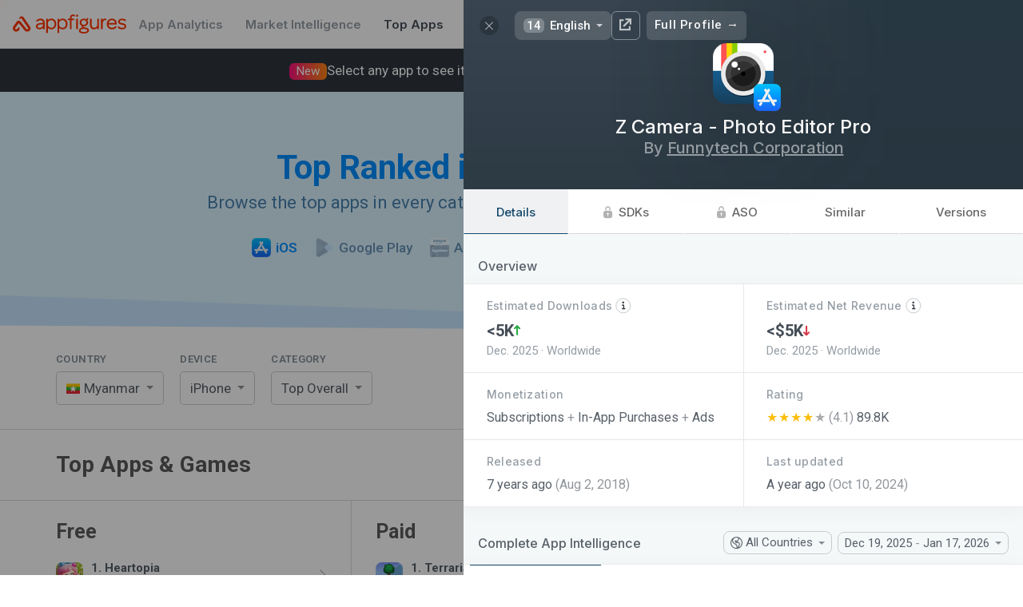

--- FILE ---
content_type: text/html; charset=utf-8
request_url: https://appfigures.com/top-apps/ios-app-store/myanmar/iphone/top-overall?profile=product.280780264409
body_size: 47396
content:

	<!DOCTYPE html>
	<html lang="en">
	<head>
	<meta http-equiv="Content-Type" content="text/html; charset=utf-8" />
	<meta name="viewport" content="width=device-width, initial-scale=1" />
	<meta http-equiv="X-UA-Compatible" content="IE=edge" />
	<title>Top Apps & Games for iPhone on the iOS App Store in Myanmar · Appfigures</title>
	
	<meta  name="title" content="Top Apps & Games for iPhone on the iOS App Store in Myanmar" />
	
	<meta  name="description" content="Use Appfigures to track the top free, paid, and grossing iPhone apps in Myanmar on the iOS App Store for free." />
	<meta  property="og:site_name" content="Appfigures" />
	<meta  property="og:title" content="Top Apps & Games for iPhone on the iOS App Store in Myanmar" />
	
	<meta  property="og:image" content="/_u/assets/appfigures_top_app_store_apps.729c55d0855e12e431d84886ccf8f3a1.png" />
	<meta  property="og:description" content="Use Appfigures to track the top free, paid, and grossing iPhone apps in Myanmar on the iOS App Store for free." />
	
	
	<link  rel="image_src" href="/_u/assets/appfigures_top_app_store_apps.729c55d0855e12e431d84886ccf8f3a1.png" type="image/jpeg" />
	<meta  name="twitter:site" content="appfigures" />
	<meta  name="twitter:img:src" content="/_u/assets/appfigures_top_app_store_apps.729c55d0855e12e431d84886ccf8f3a1.png" />
	
	
	
	<meta  name="twitter:card" content="summary" />
	
	
	
	<link  rel="icon" href="https://appfigures.com/favicon.ico" />

	<link  rel="stylesheet" href="https://cdnjs.cloudflare.com/ajax/libs/normalize/3.0.3/normalize.min.css" type="text/css" />
	<!-- We want our page's styles to easily override the font styles, so we put these above. -->
	<script  type="text/javascript" src="//use.fortawesome.com/0982f9db.js"></script>
	
	
	<link  rel="stylesheet" href="//fonts.googleapis.com/css?family=Roboto:300,400,500,600,700|Inter:500,600,700" />

	<link  rel="stylesheet" href="/_u/assets/afb-en-browser_entry_945434643__top_apps_.67528def15b90332bec8.css" type="text/css" />
	
	
	
	
	
		<script async type="text/javascript" src="https://www.googletagmanager.com/gtag/js?id=UA-8382447-1"></script>
		<script  type="text/javascript">
	window.dataLayer = window.dataLayer || [];
	function gtag() { dataLayer.push(arguments); }
	gtag('js', new Date());
	gtag('config', 'UA-8382447-1');
</script>
	
	
		<script  type="text/javascript">
	var _paq = window._paq = window._paq || [];
	/* tracker methods like "setCustomDimension" should be called before "trackPageView" */
	_paq.push(['trackPageView']);
	_paq.push(['enableLinkTracking']);
	(function() {
		var u="https://appfigures.matomo.cloud/";
		_paq.push(['setTrackerUrl', u+'matomo.php']);
		_paq.push(['setSiteId', '1']);
		
	})();
</script>
		<script  type="text/javascript" src="https://cdn.matomo.cloud/appfigures.matomo.cloud/matomo.js"></script>
		
	

	
	</head>
	<body>
	<style  id="app-style">
	/* should work in IE8 */
	* {
    	-moz-box-sizing: border-box;
       	-webkit-box-sizing: border-box;
       	box-sizing: border-box;
	}
</style>
<style  id="react-universal-middleware-classy">.s48735829-1.s48735829-1{min-width:0;overflow-x:hidden;}.s84572559-0{opacity:0.65;}.s101534295-0{display:inline-block;vertical-align:top;}.s105347052-0{border-bottom:1px solid #DBDBDB;padding:30px 0;}.s133569334-4.s133569334-4.s133569334-4.s133569334-4.s133569334-4{cursor:pointer;}html:not(.hover-not-supported) .s133569334-4.s133569334-4.s133569334-4.s133569334-4.s133569334-4:hover{text-decoration:none;color:#586069;}.s142187439-2.s142187439-2.s142187439-2{font-weight:800;background-color:rgba(0,0,0,0.05);}.s189332749-2.s189332749-2.s189332749-2{margin-right:1.4666666666666666em;}html:not(._no) .s189332749-2.s189332749-2.s189332749-2:last-child{margin-right:0;}.s198308776-1.s198308776-1{font-size:15px;text-decoration:none;color:white;padding:0 14px;font-weight:600;}html:not(.hover-not-supported) .s198308776-1.s198308776-1:hover{text-decoration:underline;}.s248532950-3.s248532950-3.s248532950-3.s248532950-3{cursor:pointer;}html:not(.hover-not-supported) .s248532950-3.s248532950-3.s248532950-3.s248532950-3:hover{background-color:rgba(0,0,0,0.04);}html:not(._no) .s248532950-3.s248532950-3.s248532950-3.s248532950-3:active{background-color:rgba(0,0,0,0.09);}.s251105728-1.s251105728-1{padding-top:32px;padding-bottom:32px;}.s254601907-1.s254601907-1{position:relative;padding-left:14px;}html:not(._no) .s254601907-1.s254601907-1:before{position:absolute;content:"";width:30px;background:rgba(255,255,255,0);background:-moz-linear-gradient(90deg, rgba(255,255,255,0),rgba(255,255,255,1));background:-webkit-linear-gradient(90deg, rgba(255,255,255,0),rgba(255,255,255,1));background:linear-gradient(90deg, rgba(255,255,255,0),rgba(255,255,255,1));-webkit-filter:progid:DXImageTransform.Microsoft.gradient( startColorstr='rgba(255,255,255,0)', endColorstr='rgba(255,255,255,1)',GradientType=0 );-moz-filter:progid:DXImageTransform.Microsoft.gradient( startColorstr='rgba(255,255,255,0)', endColorstr='rgba(255,255,255,1)',GradientType=0 );-ms-filter:progid:DXImageTransform.Microsoft.gradient( startColorstr='rgba(255,255,255,0)', endColorstr='rgba(255,255,255,1)',GradientType=0 );-o-filter:progid:DXImageTransform.Microsoft.gradient( startColorstr='rgba(255,255,255,0)', endColorstr='rgba(255,255,255,1)',GradientType=0 );filter:progid:DXImageTransform.Microsoft.gradient( startColorstr='rgba(255,255,255,0)', endColorstr='rgba(255,255,255,1)',GradientType=0 );top:0;bottom:0;right:100%;}.s308236902-1.s308236902-1{background-color:white;border-bottom:1px solid rgba(0,0,0,0.08);}.s317110655-5.s317110655-5.s317110655-5.s317110655-5.s317110655-5.s317110655-5,.s317110655-6.s317110655-6.s317110655-6.s317110655-6.s317110655-6.s317110655-6.s317110655-6{background-color:rgba(29,74,131,0.05);border-radius:4px;}.s374823647-1.s374823647-1{border-radius:0 20px 20px 0;border-left:none;}.s392809238-0{line-height:1.35;margin-left:auto;margin-right:auto;}.s418648088-0{max-width:1200px;margin:0 auto;}@media screen{.s418648088-0{padding:0 20px;}}@media screen and (min-width: 1024px){.s418648088-0{padding:0 30px;}}@media screen and (min-width: 1440px){.s418648088-0{max-width:1400px;}}@media screen and (min-width: 2560px){.s418648088-0{max-width:1622px;}}.s445742525-0{min-width:0;flex-grow:1;}.s477461129-4.s477461129-4.s477461129-4.s477461129-4.s477461129-4{font-size:1.0714285714285714rem;}.s516679763-5.s516679763-5.s516679763-5.s516679763-5.s516679763-5.s516679763-5{color:#ff3600;}html:not(.hover-not-supported) .s516679763-5.s516679763-5.s516679763-5.s516679763-5.s516679763-5.s516679763-5:hover{color:#FF682F;}.s527642678-0{display:table-cell;border-collapse:collapse;border-spacing:0;vertical-align:middle;line-height:1;}html:not(.hover-not-supported) .s596096868-8.s596096868-8.s596096868-8.s596096868-8.s596096868-8.s596096868-8.s596096868-8.s596096868-8.s596096868-8:hover{background-color:rgba(225,228,232,0.5);color:rgba(0,0,0,.8);border-color:rgba(0,0,0,0.25);}html:not(._no) .s596096868-8.s596096868-8.s596096868-8.s596096868-8.s596096868-8.s596096868-8.s596096868-8.s596096868-8.s596096868-8:active{background-color:rgba(225,228,232,0.8);color:rgba(0,0,0,.9);border-color:rgba(0,0,0,0.3);}.s611497299-2.s611497299-2.s611497299-2{margin-left:10px;}.s671648398-5.s671648398-5.s671648398-5.s671648398-5.s671648398-5.s671648398-5{background-color:transparent;color:rgba(0,0,0,.6);border-color:#D3D3D3;}html:not(.hover-not-supported) .s674283574-8.s674283574-8.s674283574-8.s674283574-8.s674283574-8.s674283574-8.s674283574-8.s674283574-8.s674283574-8:hover{color:#ffffff;background-color:#1588e6;border-color:#1588e6;}html:not(._no) .s674283574-8.s674283574-8.s674283574-8.s674283574-8.s674283574-8.s674283574-8.s674283574-8.s674283574-8.s674283574-8:active{color:#ffffff;background-color:#1279cc;border-color:#1279cc;}html:not(.hover-not-supported) .s675219064-13.s675219064-13.s675219064-13.s675219064-13.s675219064-13.s675219064-13.s675219064-13.s675219064-13.s675219064-13.s675219064-13.s675219064-13.s675219064-13.s675219064-13.s675219064-13:hover{text-decoration:underline;background:none;color:rgba(0, 0, 0, 0.8);}html:not(._no) .s675219064-13.s675219064-13.s675219064-13.s675219064-13.s675219064-13.s675219064-13.s675219064-13.s675219064-13.s675219064-13.s675219064-13.s675219064-13.s675219064-13.s675219064-13.s675219064-13:active{background:none;color:rgba(0, 0, 0, 0.9);}.s695464805-1.s695464805-1{opacity:0.5;}.s734627150-1.s734627150-1{color:#008EFE;-webkit-transition:color 0.3s ease;-moz-transition:color 0.3s ease;-ms-transition:color 0.3s ease;-o-transition:color 0.3s ease;transition:color 0.3s ease;}.s754173115-1.s754173115-1{margin-top:-2px;}.s754173273-1.s754173273-1{margin-top:25px;}.s754173301-3.s754173301-3.s754173301-3.s754173301-3{margin-top:32px;}.s806331093-2.s806331093-2.s806331093-2{width:44px;height:44px;}.s810026470-3.s810026470-3.s810026470-3.s810026470-3{cursor:pointer;}html:not(.hover-not-supported) .s810026470-3.s810026470-3.s810026470-3.s810026470-3:hover{opacity:0.8;}html:not(._no) .s810026470-3.s810026470-3.s810026470-3.s810026470-3:active{opacity:1;}.s851453830-0{font-size:15px;color:#586069;font-family:'Roboto', sans-serif;}html:not(.hover-not-supported) .s876039043-11.s876039043-11.s876039043-11.s876039043-11.s876039043-11.s876039043-11.s876039043-11.s876039043-11.s876039043-11.s876039043-11.s876039043-11.s876039043-11:hover{text-decoration:underline;}@media screen and (max-width: 1023px){.s893415190-1.s893415190-1{max-width:0;}}.s911844753-2.s911844753-2.s911844753-2{color:#ff3600;}@media screen and (max-width: 767px){.s938923247-2.s938923247-2.s938923247-2{display:none;}}.s945002835-3.s945002835-3.s945002835-3.s945002835-3{display:inline-block;vertical-align:middle;}@media screen and (max-width: 1023px){.s993057728-4.s993057728-4.s993057728-4.s993057728-4.s993057728-4{display:block;width:100%;}}.s999077013-0{font-size:25px;font-weight:800;color:#5D5D5D;}@media screen{.s1010604331-1.s1010604331-1{padding:0 10px;}}@media screen and (min-width: 1024px){.s1010604331-1.s1010604331-1{padding:0 15px;}}.s1121779318-0{font-size:13px;color:#838D96;letter-spacing:0.05em;margin-bottom:10px;text-transform:uppercase;cursor:default;}.s1130387195-2.s1130387195-2.s1130387195-2{padding-top:24px;}@media screen and (max-width: 1023px){.s1130387195-2.s1130387195-2.s1130387195-2{padding-top:0;}}.s1156356506-1.s1156356506-1{flex-grow:0;flex-shrink:0;}.s1163563274-2.s1163563274-2.s1163563274-2{margin-right:0.696888888888889em;}html:not(._no) .s1163563274-2.s1163563274-2.s1163563274-2:last-child{margin-right:0;}.s1222166139-0{font-size:16px;text-align:center;padding:15px 0;border:1px solid #ddd;cursor:pointer;-webkit-tap-highlight-color:transparent;}html:not(._no) .s1222166139-0:active{background-color:rgba(0,0,0,0.1);}.s1234328926-1.s1234328926-1{display:inline-flex;justify-content:center;align-items:center;position:relative;-webkit-transition:opacity 200ms ease;-moz-transition:opacity 200ms ease;-ms-transition:opacity 200ms ease;-o-transition:opacity 200ms ease;transition:opacity 200ms ease;opacity:0.5;}html:not(._no) .s1234328926-1.s1234328926-1:before{content:"";position:absolute;top:-10px;left:-10px;right:-10px;bottom:-10px;}.s1247110000-5.s1247110000-5.s1247110000-5.s1247110000-5.s1247110000-5.s1247110000-5{background-color:#1797ff;border-color:#1797ff;color:#ffffff;}.s1253719355-1.s1253719355-1{min-width:0;}.s1279526054-7.s1279526054-7.s1279526054-7.s1279526054-7.s1279526054-7.s1279526054-7.s1279526054-7.s1279526054-7{color:rgba(0,0,0,.6);background-color:transparent;border-color:transparent;}.s1280429709-0{text-decoration:none;flex-shrink:0;display:-webkit-box;display:-moz-box;display:-ms-flexbox;display:-webkit-flex;display:flex;align-items:center;white-space:nowrap;}.s1371029968-4.s1371029968-4.s1371029968-4.s1371029968-4.s1371029968-4{font-size:0.9375rem;}.s1376732636-0,.s1376732636-1.s1376732636-1{overflow:hidden;text-overflow:ellipsis;white-space:nowrap;}.s1406853486-0{white-space:normal;}.s1407007250-1.s1407007250-1,.s1407007250-2.s1407007250-2.s1407007250-2{white-space:nowrap;}.s1441589749-1.s1441589749-1{position:absolute;top:50%;right:0;-webkit-transform:translateY(-50%);-moz-transform:translateY(-50%);-ms-transform:translateY(-50%);-o-transform:translateY(-50%);transform:translateY(-50%);margin-right:12px;}@media screen{.s1473967406-2.s1473967406-2.s1473967406-2{padding-left:10px;padding-right:10px;}}@media screen and (min-width: 1024px){.s1473967406-2.s1473967406-2.s1473967406-2{padding-left:15px;padding-right:15px;}}.s1480166948-1.s1480166948-1{padding:0;}.s1488507463-0{text-align:left;}.s1528710192-1.s1528710192-1{display:contents;}.s1596516835-0{font-weight:bold;margin-bottom:1px;}.s1619355065-1.s1619355065-1{text-align:left;-webkit-user-select:none;-moz-user-select:none;-ms-user-select:none;-o-user-select:none;user-select:none;font-size:17px;background:#FFFFFF;border:1px solid rgba(0,0,0,0.2);border-radius:5px;padding:0 29px 0 12px;position:relative;line-height:40px;cursor:pointer;}.s1652095452-0{white-space:nowrap;overflow:hidden;text-overflow:ellipsis;}.s1658082594-0{font-size:34px;font-weight:800;margin:0 0 7px 0;}@media screen and (min-width: 768px){.s1658082594-0{font-size:42px;}}.s1674741723-8.s1674741723-8.s1674741723-8.s1674741723-8.s1674741723-8.s1674741723-8.s1674741723-8.s1674741723-8.s1674741723-8{background:none;border-color:transparent;}.s1685244860-0{background-repeat:no-repeat;background-size:contain;background-position:50%;position:relative;display:inline-block;width:1.0666666666666667em;line-height:0.8em;}html:not(._no) .s1685244860-0:before{content:"\00a0";}.s1693854916-0{color:#1797ff;background:-moz-linear-gradient(50deg, #1797ff,#9582ff);background:-webkit-linear-gradient(50deg, #1797ff,#9582ff);background:linear-gradient(50deg, #1797ff,#9582ff);-webkit-filter:progid:DXImageTransform.Microsoft.gradient( startColorstr='#1797ff', endColorstr='#9582ff',GradientType=0 );-moz-filter:progid:DXImageTransform.Microsoft.gradient( startColorstr='#1797ff', endColorstr='#9582ff',GradientType=0 );-ms-filter:progid:DXImageTransform.Microsoft.gradient( startColorstr='#1797ff', endColorstr='#9582ff',GradientType=0 );-o-filter:progid:DXImageTransform.Microsoft.gradient( startColorstr='#1797ff', endColorstr='#9582ff',GradientType=0 );filter:progid:DXImageTransform.Microsoft.gradient( startColorstr='#1797ff', endColorstr='#9582ff',GradientType=0 );-webkit-background-clip:text;-webkit-text-fill-color:transparent;}.s1738534626-5.s1738534626-5.s1738534626-5.s1738534626-5.s1738534626-5.s1738534626-5{color:#444d56 !important;}.s1753579873-1.s1753579873-1{margin-bottom:8px;letter-spacing:0.03em;font-size:13px;font-weight:600;}.s1817448281-1.s1817448281-1{width:24px;height:24px;}.s1903982044-1.s1903982044-1{height:60px;}.s1961930317-1.s1961930317-1{max-width:25em;margin:auto;font-size:1.1428571428571428em;color:rgba(0,0,0,0.5);line-height:1.4;font-weight:500;}.s1962278777-1.s1962278777-1{padding:8px 16px;border:1px solid #aaa;line-height:1em;vertical-align:baseline;margin:0 .25em 0 0;white-space:nowrap;border-radius:4px;-webkit-user-select:none;-moz-user-select:none;-ms-user-select:none;-o-user-select:none;user-select:none;}.s1967500409-0{vertical-align:middle;font-size:17px;}.s1974662022-3.s1974662022-3.s1974662022-3.s1974662022-3{margin-right:3px;margin-top:-3px;vertical-align:middle;}.s1982987657-0{display:block;max-width:100%;}.s1991117132-0{display:inline-block;text-decoration:none;color:inherit;}.s1996767410-0{display:table;width:100%;}.s2073160135-0{position:relative;}.s2105973772-3.s2105973772-3.s2105973772-3.s2105973772-3{gap:16px;}.s2146144625-3.s2146144625-3.s2146144625-3.s2146144625-3{gap:8px;}@media screen and (max-width: 1023px){.s-1187220989-1.s-1187220989-1{border-bottom:none;padding-bottom:0;}}.s-11599983-0{margin:0;font-size:28px;color:#5B5B5B;}@media screen and (max-width: 1023px){.s-11599983-0{font-size:24px;}}.s-1464525274-0{font-size:18px;color:#9D9D9D;}@media screen and (max-width: 767px){.s-1464525274-0{margin-top:6px;}}.s-979518742-1.s-979518742-1{border-radius:20px 0 0 20px;border-right:none;}.s-970962873-1.s-970962873-1{padding-left:1rem;padding-right:1rem;}.s-470096881-0{display:-webkit-box;display:-moz-box;display:-ms-flexbox;display:-webkit-flex;display:flex;}.s-70284628-2.s-70284628-2.s-70284628-2{justify-content:space-between;}.s-1601421542-0{font-size:22px;display:inline-block;}.s-316142925-0{color:#FF3000;vertical-align:middle;height:1.1em;fill:currentColor;}.s-131836401-1.s-131836401-1{color:white;text-decoration:none;}.s-861460965-2.s-861460965-2.s-861460965-2{font-family:Inter, Roboto, sans-serif;}.s-421495095-3.s-421495095-3.s-421495095-3.s-421495095-3{color:#959da5;}.s-1931331885-0{text-align:center;padding:40px 0;position:relative;margin-bottom:20px;}@media screen and (min-width: 768px){.s-1931331885-0{padding:70px 0;}}.s-1401504133-0{position:absolute;top:0;left:0;width:100%;height:100%;z-index:-1;}html:not(._no) .s-1401504133-0:before{position:absolute;top:0;left:0;bottom:0;right:0;content:"";background-color:blue;}html:not(._no) .s-1401504133-0:after{position:absolute;top:0;left:0;bottom:0;right:0;content:"";background-color:blue;}html:not(._no) .s-562498431-1.s-562498431-1:before{top:-100px;background-color:#C7E6FF;-webkit-transform:skew(0, 0.4deg) translateY(20px);-moz-transform:skew(0, 0.4deg) translateY(20px);-ms-transform:skew(0, 0.4deg) translateY(20px);-o-transform:skew(0, 0.4deg) translateY(20px);transform:skew(0, 0.4deg) translateY(20px);-webkit-transition:transform 1.5s ease;-moz-transition:transform 1.5s ease;-ms-transition:transform 1.5s ease;-o-transition:transform 1.5s ease;transition:transform 1.5s ease;}html:not(._no) .s-562498431-1.s-562498431-1:after{top:-100px;background-color:#DAF2FF;-webkit-transform:skew(0, 2deg);-moz-transform:skew(0, 2deg);-ms-transform:skew(0, 2deg);-o-transform:skew(0, 2deg);transform:skew(0, 2deg);-webkit-transition:transform 1.5s ease;-moz-transition:transform 1.5s ease;-ms-transition:transform 1.5s ease;-o-transition:transform 1.5s ease;transition:transform 1.5s ease;}.s-1924623423-0{font-size:20px;font-weight:400;margin:0;}@media screen and (min-width: 768px){.s-1924623423-0{font-size:22px;}}.s-247571239-1.s-247571239-1{color:#4781AF;-webkit-transition:color 0.3s ease;-moz-transition:color 0.3s ease;-ms-transition:color 0.3s ease;-o-transition:color 0.3s ease;transition:color 0.3s ease;}.s-984218880-1.s-984218880-1{padding-left:1rem;padding-right:1rem;margin-left:auto;margin-right:auto;}@media screen and (max-width: 39.9375em){.s-984218880-1.s-984218880-1{margin-left:auto;margin-right:auto;}}@media screen and (min-width: 40em){.s-984218880-1.s-984218880-1{width:45rem;}}@media screen and (min-width: 64em){.s-984218880-1.s-984218880-1{max-width:1700px;width:auto;padding-left:4rem;padding-right:4rem;}}.s-5254545-0,.s-5254545-1.s-5254545-1{display:inline-block;}.s-624150800-1.s-624150800-1,.s-624150800-2.s-624150800-2.s-624150800-2{display:block;width:100%;margin-right:0;}.s-1145540497-1.s-1145540497-1{display:inline-block;}html:not(._no) .s-1145540497-1.s-1145540497-1:last-child{margin-right:0;}.s-4262409-0{text-decoration:none;color:inherit;}html:not(._no) .s-4262409-0:visited{color:inherit;}.s-1674834029-1.s-1674834029-1{font-weight:500;}.s-683835462-2.s-683835462-2.s-683835462-2{color:#008EFE;}.s-1674833068-3.s-1674833068-3.s-1674833068-3.s-1674833068-3{font-weight:600;}.s-153018898-2.s-153018898-2.s-153018898-2{vertical-align:middle;margin-right:0.4em;}.s-1800125263-2.s-1800125263-2.s-1800125263-2{color:#6491B5;-webkit-transition:color 0.3s ease;-moz-transition:color 0.3s ease;-ms-transition:color 0.3s ease;-o-transition:color 0.3s ease;transition:color 0.3s ease;}.s-952030975-3.s-952030975-3.s-952030975-3.s-952030975-3{-webkit-filter:sepia(1) hue-rotate(170deg);-moz-filter:sepia(1) hue-rotate(170deg);-ms-filter:sepia(1) hue-rotate(170deg);-o-filter:sepia(1) hue-rotate(170deg);filter:sepia(1) hue-rotate(170deg);opacity:0.6;}.s-476269666-0{vertical-align:middle;}.s-972318081-1.s-972318081-1{background-color:rgba(29,74,131,0.05);display:inline-block;height:0.95em;border-radius:4px;max-width:100%;}.s-1644901771-1.s-1644901771-1{margin-right:20px;}html:not(._no) .s-1644901771-1.s-1644901771-1:last-child{margin-right:0;}@media screen and (max-width: 1023px){.s-1644901771-1.s-1644901771-1{display:block;text-align:left;float:none;margin-bottom:10px;width:100%;}}@media screen and (min-width: 768px){.s-1878861892-2.s-1878861892-2.s-1878861892-2{display:none;}}.s-1149163572-0{position:relative;display:inline-block;}.s-1691786441-1.s-1691786441-1{display:block;}.s-1570485343-0{position:absolute;font-size:16px;top:0;bottom:0;left:0;right:0;-webkit-tap-highlight-color:transparent;-webkit-appearance:menulist-button;opacity:0;width:100%;height:100%;cursor:pointer;}html:not(.hover-not-supported) .s-270515881-2.s-270515881-2.s-270515881-2:hover{border-color:rgba(0,0,0,0.3);-webkit-box-shadow:0 3px 13px 0 rgba(0,0,0,0.04);-moz-box-shadow:0 3px 13px 0 rgba(0,0,0,0.04);-ms-box-shadow:0 3px 13px 0 rgba(0,0,0,0.04);-o-box-shadow:0 3px 13px 0 rgba(0,0,0,0.04);box-shadow:0 3px 13px 0 rgba(0,0,0,0.04);}html:not(._no) .s-270515881-2.s-270515881-2.s-270515881-2:active{border-color:rgba(0,0,0,0.4);-webkit-transform:translateY(1px);-moz-transform:translateY(1px);-ms-transform:translateY(1px);-o-transform:translateY(1px);transform:translateY(1px);-webkit-transition:transform 0.3s ease;-moz-transition:transform 0.3s ease;-ms-transition:transform 0.3s ease;-o-transition:transform 0.3s ease;transition:transform 0.3s ease;-webkit-box-shadow:0 1px 13px 0 rgba(0,0,0,0.04);-moz-box-shadow:0 1px 13px 0 rgba(0,0,0,0.04);-ms-box-shadow:0 1px 13px 0 rgba(0,0,0,0.04);-o-box-shadow:0 1px 13px 0 rgba(0,0,0,0.04);box-shadow:0 1px 13px 0 rgba(0,0,0,0.04);}.s-908060236-0{position:fixed;top:-100000px;left:-10000px;width:0;height:0;visibility:hidden;opacity:0;}.s-1303906991-2.s-1303906991-2.s-1303906991-2{width:20px;height:20px;}.s-542065044-4.s-542065044-4.s-542065044-4.s-542065044-4.s-542065044-4,.s-542065044-5.s-542065044-5.s-542065044-5.s-542065044-5.s-542065044-5.s-542065044-5{overflow:hidden;}.s-192198811-0{position:absolute;top:0;left:0;bottom:0;right:0;}.s-60031549-0{display:inline-block;vertical-align:middle;font-size:0.9333333333333333em;}.s-801413525-0{border:0.29em solid;display:inline-block;width:0;height:0;vertical-align:middle;opacity:0.7;}.s-1224225933-1.s-1224225933-1{border-left-color:transparent;border-right-color:transparent;border-bottom-color:transparent;margin-bottom:-0.15em;}.s-745432314-0{display:inline-block;vertical-align:top;margin-right:4px;}html:not(._no) .s-745432314-0:last-child{margin-right:0;}@media screen and (max-width: 767px){.s-898291187-1.s-898291187-1,.s-898291187-3.s-898291187-3.s-898291187-3.s-898291187-3{display:block;width:100% !important;}}.s-1842362714-1.s-1842362714-1{width:1%;}.s-1326580207-3.s-1326580207-3.s-1326580207-3.s-1326580207-3{margin-right:0;}@media screen{.s-1326580207-3.s-1326580207-3.s-1326580207-3.s-1326580207-3{margin-bottom:20px;margin-top:20px;}}@media screen and (min-width: 1024px){.s-1326580207-3.s-1326580207-3.s-1326580207-3.s-1326580207-3{margin-bottom:30px;margin-top:30px;display:none;}}.s-1400789251-0{white-space:normal;display:inline-block;vertical-align:middle;}.s-1447181448-0{display:inline-block;border-right:1px solid #DBDBDB;vertical-align:top;}html:not(._no) .s-1447181448-0:last-child{border-right:none;}@media screen and (max-width: 1023px){.s-1447181448-0{border-right:none;}}.s-700142391-3.s-700142391-3.s-700142391-3.s-700142391-3{width:33.33%;}.s-1469806460-0{padding-bottom:14px;}@media screen{.s-597606226-1.s-597606226-1{padding-left:10px;}}@media screen and (min-width: 1024px){.s-597606226-1.s-597606226-1{padding-left:15px;}}@media screen and (max-width: 1023px){.s-597606226-1.s-597606226-1{display:none;}}@media screen and (max-width: 1023px){.s-355733509-4.s-355733509-4.s-355733509-4.s-355733509-4.s-355733509-4{display:none;}}.s-1362551351-0{display:-webkit-box;display:-moz-box;display:-ms-flexbox;display:-webkit-flex;display:flex;align-items:center;}.s-449811033-1.s-449811033-1{padding:8px 10px;border-radius:6px;-webkit-tap-highlight-color:transparent;}.s-694150450-2.s-694150450-2.s-694150450-2{margin-right:10px;}.s-469855410-3.s-469855410-3.s-469855410-3.s-469855410-3{display:none;}@media screen and (min-width: 1024px) and (max-width: 1439px){.s-495625591-4.s-495625591-4.s-495625591-4.s-495625591-4.s-495625591-4{width:34px;height:34px;}}.s-503660743-2.s-503660743-2.s-503660743-2{margin-right:8px;padding:2px 9px;border-radius:6px;background-color:rgba(0,0,0,0.08);opacity:0.8;}html:not(.hover-not-supported) .s-503660743-2.s-503660743-2.s-503660743-2:hover{opacity:1;background-color:rgba(0,0,0,0.15);}.s-2093813499-0{font-size:1em;}.s-1439337022-0{font-weight:bold;}.s-25858411-0{text-align:center;}.s-918945187-1.s-918945187-1{position:relative;}html:not(._no) .s-918945187-1.s-918945187-1:after{-webkit-mask-image:linear-gradient(rgba(0,0,0,0), rgba(0,0,0,1));content:"";position:absolute;background-color:#ffffff;height:85px;bottom:100%;left:0;width:100%;pointer-events:none;}.s-2050467594-2.s-2050467594-2.s-2050467594-2{height:100%;display:-webkit-box;display:-moz-box;display:-ms-flexbox;display:-webkit-flex;display:flex;flex-direction:column;justify-content:center;}.s-89670873-3.s-89670873-3.s-89670873-3.s-89670873-3{padding-top:48px;padding-right:24px;padding-bottom:48px;padding-left:24px;}.s-1519300489-1.s-1519300489-1{font-size:1.4285714285714286em;margin-bottom:5px;font-weight:600;max-width:25em;}.s-1438268057-2.s-1438268057-2.s-1438268057-2{font-size:20px;font-weight:700;font-family:Inter, Roboto, sans-serif;color:#586069;}.s-375259137-0{margin-left:auto;margin-right:auto;}.s-651590515-2.s-651590515-2.s-651590515-2{border-radius:8px;}.s-2142358302-3.s-2142358302-3.s-2142358302-3.s-2142358302-3{padding:0 0.9333333333333333em;height:2.4em;line-height:2.4em;margin:0 0.4em 0 0;text-align:center;border:1px solid;-webkit-tap-highlight-color:rgba(0, 0, 0, 0);-webkit-transition:opacity 0.2s ease,background-color 0.2s ease,color 0.2s ease,box-shadow 0.2s ease,background 0.2s ease, border 0.2s ease;-moz-transition:opacity 0.2s ease,background-color 0.2s ease,color 0.2s ease,box-shadow 0.2s ease,background 0.2s ease, border 0.2s ease;-ms-transition:opacity 0.2s ease,background-color 0.2s ease,color 0.2s ease,box-shadow 0.2s ease,background 0.2s ease, border 0.2s ease;-o-transition:opacity 0.2s ease,background-color 0.2s ease,color 0.2s ease,box-shadow 0.2s ease,background 0.2s ease, border 0.2s ease;transition:opacity 0.2s ease,background-color 0.2s ease,color 0.2s ease,box-shadow 0.2s ease,background 0.2s ease, border 0.2s ease;}html:not(._no) .s-2142358302-3.s-2142358302-3.s-2142358302-3.s-2142358302-3:last-child{margin-right:0;}.s-854240369-6.s-854240369-6.s-854240369-6.s-854240369-6.s-854240369-6.s-854240369-6.s-854240369-6,.s-854240369-7.s-854240369-7.s-854240369-7.s-854240369-7.s-854240369-7.s-854240369-7.s-854240369-7.s-854240369-7,.s-854240369-9.s-854240369-9.s-854240369-9.s-854240369-9.s-854240369-9.s-854240369-9.s-854240369-9.s-854240369-9.s-854240369-9.s-854240369-9,.s-854240369-10.s-854240369-10.s-854240369-10.s-854240369-10.s-854240369-10.s-854240369-10.s-854240369-10.s-854240369-10.s-854240369-10.s-854240369-10.s-854240369-10{cursor:pointer;}.s-1581092007-5.s-1581092007-5.s-1581092007-5.s-1581092007-5.s-1581092007-5.s-1581092007-5{text-align:inherit;font-weight:normal;padding-left:0;padding-right:0;letter-spacing:inherit;border-radius:0;}.s-966676670-6.s-966676670-6.s-966676670-6.s-966676670-6.s-966676670-6.s-966676670-6.s-966676670-6{height:auto;line-height:normal;-webkit-user-select:auto;-moz-user-select:auto;-ms-user-select:auto;-o-user-select:auto;user-select:auto;font-size:inherit;font-weight:inherit;margin:0;}html:not(.hover-not-supported) .s-1301297126-12.s-1301297126-12.s-1301297126-12.s-1301297126-12.s-1301297126-12.s-1301297126-12.s-1301297126-12.s-1301297126-12.s-1301297126-12.s-1301297126-12.s-1301297126-12.s-1301297126-12.s-1301297126-12:hover{color:rgba(0,0,0,.8);background-color:rgba(225,228,232,0.5);border-color:transparent;}html:not(._no) .s-1301297126-12.s-1301297126-12.s-1301297126-12.s-1301297126-12.s-1301297126-12.s-1301297126-12.s-1301297126-12.s-1301297126-12.s-1301297126-12.s-1301297126-12.s-1301297126-12.s-1301297126-12.s-1301297126-12:active{color:rgba(0,0,0,.9);background-color:rgba(225,228,232,0.8);border-color:transparent;}</style>
<style  data-emotion-css="t72bdy">.af-t72bdy{position:relative;vertical-align:middle;}</style>
	<div id="app-root" style="display: inline"><span class="s851453830-0 s1528710192-1" data-reactroot=""><div class=" Fq8gA4TF7gW6n_b9BMBi s92522-0 s308236902-1"><div class="s1982987657-0 s-970962873-1"><div class=" Fq8gA4TF7gW6n_b9BMBi s-470096881-0 s1903982044-1 s-70284628-2"><div class=" Fq8gA4TF7gW6n_b9BMBi s-470096881-0 s1253719355-1 s777818589-2 s2105973772-3"><a href="/" class=" Fq8gA4TF7gW6n_b9BMBi s1280429709-0"><div class="s-1601421542-0 s754173115-1"><svg width="143" height="24" viewBox="0 0 143 24" fill="none" xmlns="http://www.w3.org/2000/svg" alt="Appfigures" class="s-316142925-0 s-131836401-1 s911844753-2"><g fill="FF4600"><path d="M21.6605 19.6419C22.5027 18.2382 22.4516 16.605 21.5296 15.2524L13.6432 3.8087C12.8922 2.71897 11.5357 2.03113 10.2771 2.44036C10.2045 2.46397 10.1316 2.48957 10.0579 2.51753C9.51948 2.722 9.0985 3.1391 8.76373 3.60779L7.86915 4.86019C7.74891 5.02853 7.73373 5.25022 7.82988 5.43338C7.97368 5.70728 8.31555 5.80792 8.58481 5.65561L9.66856 5.04258C9.92578 4.89708 10.2309 4.86182 10.5146 4.94484C10.7574 5.01592 10.9682 5.169 11.1108 5.37799L19.0199 16.9629C19.2745 17.3364 19.2885 17.8239 19.056 18.2115C18.6388 18.9067 17.6156 18.9694 17.1135 18.3328L9.7017 8.93355C8.47279 7.37511 6.08798 7.44559 4.95323 9.07387L0.753792 15.0998C-0.0809157 16.2976 -0.228828 17.7587 0.342203 19.1023C1.70978 22.3201 6.07452 22.559 7.93281 19.6016C8.06861 19.3855 8.19388 19.1706 8.31067 18.9613C8.80718 18.0714 8.64145 16.9345 7.93488 16.2002C7.75107 16.0092 7.44327 16.0155 7.26622 16.2128C6.85216 16.6742 6.10225 17.4958 5.35517 18.2429C4.47596 19.1221 3.4369 18.9622 3.03726 18.083C2.85237 17.6763 3.00864 17.1764 3.24564 16.8364L7.13881 11.2499C7.26095 11.0746 7.51733 11.0662 7.65077 11.233L14.7286 20.0812C16.5468 22.387 20.1497 22.1599 21.6605 19.6419Z" fill="currentColor"></path><path fill-rule="evenodd" clip-rule="evenodd" d="M136.339 12.9525L136.338 12.9523C135.378 12.7449 134.249 12.4969 133.361 11.9712C132.913 11.7058 132.518 11.3652 132.236 10.9156C131.952 10.4643 131.79 9.91595 131.79 9.24912C131.79 8.06677 132.293 7.05945 133.177 6.35276C134.058 5.64934 135.302 5.25322 136.779 5.25322C138.324 5.25322 139.515 5.56542 140.328 6.01266C141.127 6.45219 141.611 7.05526 141.611 7.65264C141.611 7.8437 141.551 8.01515 141.467 8.16145C141.362 8.34325 141.214 8.46662 141.04 8.53304C140.869 8.59798 140.686 8.6035 140.513 8.5758C140.171 8.52103 139.823 8.33031 139.559 8.10589C138.881 7.52813 137.946 7.15558 136.779 7.15558C135.789 7.15558 135.057 7.36565 134.579 7.69855C134.11 8.02576 133.875 8.47837 133.875 9.01391C133.875 9.31129 133.94 9.53884 134.059 9.72452C134.178 9.91193 134.363 10.0742 134.63 10.2216C135.177 10.5222 136.01 10.732 137.168 10.982L137.169 10.9822C137.187 10.9863 137.206 10.9903 137.224 10.9944C138.209 11.2118 139.364 11.4667 140.276 11.9911C140.745 12.2606 141.159 12.6063 141.456 13.0637C141.754 13.523 141.925 14.0822 141.925 14.7636C141.925 15.9836 141.423 16.9994 140.515 17.7044C139.614 18.4048 138.33 18.7856 136.779 18.7856C135.083 18.7856 133.76 18.3783 132.854 17.8381C132.402 17.5683 132.049 17.263 131.807 16.9545C131.568 16.6496 131.424 16.3241 131.424 16.0181C131.424 15.7396 131.534 15.5193 131.681 15.3544C131.922 15.0825 132.248 15.0452 132.537 15.113C132.819 15.179 133.091 15.3473 133.3 15.5324C133.941 16.102 135.13 16.8833 136.831 16.8833C137.836 16.8833 138.589 16.679 139.083 16.3477C139.568 16.0225 139.813 15.5703 139.813 15.0249C139.813 14.6879 139.74 14.435 139.61 14.2331C139.478 14.0296 139.277 13.8592 138.99 13.7083C138.404 13.4 137.527 13.2033 136.339 12.9525Z" fill="currentColor"></path><path fill-rule="evenodd" clip-rule="evenodd" d="M117.576 12.0717C117.576 14.0344 118.256 15.7157 119.437 16.907C120.618 18.0984 122.287 18.7856 124.238 18.7856C125.968 18.7856 127.325 18.2959 128.256 17.6858C128.72 17.3813 129.081 17.0447 129.329 16.7206C129.571 16.4035 129.723 16.0727 129.723 15.7829C129.723 15.5519 129.658 15.3573 129.554 15.1979C129.438 15.0189 129.28 14.9048 129.098 14.8513C128.921 14.7993 128.736 14.8087 128.563 14.8486C128.22 14.9278 127.876 15.1383 127.617 15.3612C126.879 15.9977 125.658 16.8049 124.238 16.8049C121.78 16.8049 119.983 15.1363 119.757 12.7223H129.177C129.435 12.7223 129.687 12.7013 129.867 12.5634C130.068 12.4098 130.115 12.1686 130.115 11.9149V11.7581C130.115 9.81654 129.525 8.1882 128.466 7.04291C127.404 5.89588 125.889 5.25322 124.081 5.25322C120.335 5.25322 117.576 8.1645 117.576 12.0717ZM127.827 10.7938C127.714 9.72314 127.325 8.85383 126.727 8.24203C126.086 7.58576 125.188 7.20785 124.081 7.20785C121.942 7.20785 120.276 8.66305 119.837 10.7938H127.827Z" fill="currentColor"></path><path fill-rule="evenodd" clip-rule="evenodd" d="M112.413 6.93883L112.413 6.31001C112.413 5.71974 111.935 5.24125 111.345 5.24126C110.754 5.24126 110.276 5.71978 110.276 6.31007L110.276 17.6636C110.276 18.2611 110.76 18.7455 111.358 18.7455C111.955 18.7455 112.44 18.2611 112.44 17.6636V12.6468C112.44 9.53959 113.437 8.12636 114.155 7.55467C114.525 7.25989 115.006 7.10701 115.491 7.10535C115.587 7.10503 115.682 7.11197 115.772 7.12875C115.901 7.15283 116.015 7.17738 116.115 7.20147C116.353 7.25864 116.607 7.21068 116.811 7.09756C117.015 6.98432 117.194 6.79065 117.245 6.53267C117.333 6.09464 117.162 5.57956 116.662 5.42187C116.372 5.33058 115.979 5.25382 115.479 5.25336C114.598 5.21995 113.85 5.45598 113.253 5.93707C112.922 6.20356 112.643 6.5407 112.413 6.93883Z" fill="currentColor"></path><path fill-rule="evenodd" clip-rule="evenodd" d="M105.669 16.9951V17.6768C105.669 18.267 106.148 18.7455 106.738 18.7455C107.329 18.7455 107.807 18.267 107.807 17.6768V6.32311C107.807 5.72562 107.323 5.24125 106.725 5.24125C106.128 5.24125 105.643 5.72562 105.643 6.32311V13.1943C105.643 13.9149 105.517 14.6109 105.108 15.1361C104.349 16.1135 103.231 16.7267 101.903 16.7267C100.848 16.7267 100.048 16.3749 99.5084 15.7489C98.9645 15.118 98.6598 14.179 98.6598 12.9605V6.32311C98.6598 5.72562 98.1754 5.24125 97.578 5.24125C96.9805 5.24125 96.4961 5.72562 96.4961 6.32311V13.065C96.4961 14.7472 96.9165 16.1798 97.7869 17.1954C98.6621 18.2164 99.9666 18.7858 101.668 18.7858C103.379 18.7858 104.733 18.0779 105.669 16.9951Z" fill="currentColor"></path><path fill-rule="evenodd" clip-rule="evenodd" d="M82.7131 20.37C82.7131 20.9772 82.8375 21.5176 83.0988 21.9846C83.3603 22.4521 83.7518 22.8333 84.2662 23.1322C85.2869 23.7253 86.8005 24 88.7998 24C90.8207 24 92.4548 23.6508 93.5922 22.9848C94.7405 22.3124 95.3831 21.3137 95.3831 20.0564C95.3831 18.9751 94.865 18.2052 94.1259 17.6579C93.3964 17.1176 92.4462 16.7885 91.5484 16.5641C91.1128 16.4539 90.7233 16.3631 90.3768 16.2823L90.3763 16.2822C89.8007 16.1481 89.3436 16.0415 88.9899 15.9196C88.7103 15.8232 88.5301 15.7277 88.4208 15.6245C88.3225 15.5317 88.2744 15.4266 88.2744 15.2737C88.2744 15.1352 88.2862 15.0232 88.3504 14.8921C88.5302 14.905 88.7185 14.905 88.896 14.905H88.9044C91.9362 14.905 94.2593 12.811 94.2593 10.099C94.2593 9.08174 93.8907 8.1185 93.2973 7.34545L94.4625 5.6725C94.7587 5.2472 94.6411 4.66084 94.2039 4.38257C93.7833 4.11489 93.2256 4.23482 92.9522 4.65177L91.9743 6.14322C91.1064 5.5943 90.0397 5.26674 88.9044 5.26674C85.8866 5.26674 83.6278 7.47645 83.6278 10.2035C83.6278 12.114 84.7949 13.7178 86.5875 14.4619C86.3549 14.788 86.1891 15.1801 86.1891 15.5873C86.1891 16.0383 86.3194 16.3823 86.5186 16.6507C85.5194 16.8948 84.6266 17.3012 83.9561 17.8625C83.1915 18.5025 82.7131 19.3481 82.7131 20.37ZM91.1874 12.283C91.7258 11.7685 92.0433 11.0339 92.0433 10.1512C92.0433 9.26816 91.7255 8.52 91.1798 7.99233C90.6338 7.46432 89.8448 7.14296 88.8782 7.14296C87.9645 7.14296 87.202 7.45083 86.669 7.97185C86.1365 8.49235 85.8177 9.24054 85.8177 10.1512C85.8177 11.0326 86.1408 11.7674 86.6829 12.2826C87.226 12.7986 88.0027 13.1072 88.9305 13.1072C89.872 13.1072 90.6482 12.7983 91.1874 12.283ZM92.7767 19.2213C92.4779 18.9771 92.0456 18.7838 91.5234 18.616C89.9357 18.106 88.2204 17.9098 86.6958 18.4598C85.523 18.883 84.8296 19.5396 84.8296 20.3567C84.8296 20.8984 85.1219 21.3313 85.7781 21.6429C86.4475 21.9608 87.4718 22.1366 88.8571 22.1366C90.265 22.1366 91.3748 21.9355 92.1237 21.5719C92.8647 21.2121 93.2244 20.7113 93.2244 20.0953C93.2244 19.7364 93.067 19.4584 92.7767 19.2213Z" fill="currentColor"></path><path fill-rule="evenodd" clip-rule="evenodd" d="M79.3581 17.6637V6.32309C79.3581 5.7256 79.8425 5.24124 80.4399 5.24124C81.0374 5.24124 81.5218 5.7256 81.5218 6.32309V17.6637C81.5218 18.2612 81.0374 18.7455 80.4399 18.7455C79.8425 18.7455 79.3581 18.2612 79.3581 17.6637ZM80.4269 2.92181C79.695 2.92181 79.0967 2.31647 79.0967 1.56554C79.0967 0.777899 79.7056 0.20927 80.4792 0.20927C81.2373 0.20927 81.8093 0.788541 81.8093 1.56554C81.8093 2.35318 81.2004 2.92181 80.4269 2.92181Z" fill="currentColor"></path><path fill-rule="evenodd" clip-rule="evenodd" d="M73.5473 4.7276C73.5473 3.70801 73.6977 3.02112 73.9848 2.59329C74.2579 2.18635 74.6783 1.98076 75.3272 1.98076C75.6264 1.98076 75.9932 2.09628 76.3366 2.24626C76.6483 2.38236 77.0377 2.46911 77.3668 2.42421C77.5333 2.40149 77.7042 2.34211 77.8356 2.21676C77.9726 2.08611 78.0425 1.90682 78.0425 1.69602C78.0425 1.22545 77.7886 0.792096 77.3237 0.485895C76.8627 0.182234 76.1931 0 75.3272 0C74.0711 0 73.0838 0.412119 72.4164 1.2251C71.7553 2.03035 71.4358 3.19545 71.4358 4.64927L71.436 5.24105H69.7869C69.2399 5.24105 68.7965 5.68446 68.7965 6.23143C68.7965 6.7784 69.2399 7.22181 69.7869 7.22181H71.4361L71.4359 17.6765C71.4358 18.2668 71.9144 18.7453 72.5046 18.7453C73.0949 18.7453 73.5734 18.2668 73.5734 17.6766L73.5737 7.22181H75.8763C76.4233 7.22181 76.8667 6.7784 76.8667 6.23143C76.8667 5.68446 76.4233 5.24105 75.8763 5.24105H73.5475L73.5473 4.7276Z" fill="currentColor"></path><path fill-rule="evenodd" clip-rule="evenodd" d="M55.8803 22.5405V6.31004C55.8803 5.71977 56.3588 5.24125 56.9491 5.24125C57.5394 5.24125 58.0179 5.71977 58.0179 6.31004V7.22581C59.1245 5.95947 60.5407 5.25336 62.4374 5.25336C65.8736 5.25336 68.5503 7.93394 68.5503 11.9934C68.5503 14.0041 67.8996 15.7029 66.7896 16.9014C65.6787 18.1009 64.1198 18.7858 62.3329 18.7858C60.3994 18.7858 58.9135 17.927 58.044 16.9003V22.5405C58.044 23.138 57.5597 23.6224 56.9622 23.6224C56.3647 23.6224 55.8803 23.138 55.8803 22.5405ZM65.2118 15.5164C65.9358 14.6815 66.3604 13.4782 66.3604 12.0196C66.3604 9.18706 64.6037 7.20799 62.2545 7.20799C60.7551 7.20799 59.5962 7.77855 58.7869 8.73459C58.1684 9.46518 58.0179 10.4793 58.0179 11.5111V12.8559C58.0179 15.0905 59.9627 16.8311 62.2022 16.8311C63.458 16.8311 64.4904 16.3483 65.2118 15.5164Z" fill="currentColor"></path><path fill-rule="evenodd" clip-rule="evenodd" d="M41.7663 22.5405V6.31004C41.7663 5.71977 42.2448 5.24125 42.8351 5.24125C43.4254 5.24125 43.9039 5.71977 43.9039 6.31004V7.22581C45.0106 5.95947 46.4267 5.25336 48.3235 5.25336C51.7596 5.25336 54.4363 7.93394 54.4363 11.9934C54.4363 14.0041 53.7856 15.7029 52.6756 16.9014C51.5647 18.1009 50.0058 18.7858 48.2189 18.7858C46.2854 18.7858 44.7996 17.927 43.93 16.9003V22.5405C43.93 23.138 43.4457 23.6224 42.8482 23.6224C42.2507 23.6224 41.7663 23.138 41.7663 22.5405ZM51.0978 15.5164C51.8218 14.6815 52.2464 13.4782 52.2464 12.0196C52.2464 9.18706 50.4897 7.20799 48.1405 7.20799C46.6411 7.20799 45.4822 7.77855 44.6729 8.73459C44.0544 9.46518 43.9039 10.4793 43.9039 11.5111V12.8559C43.9039 15.0905 45.8487 16.8311 48.0882 16.8311C49.344 16.8311 50.3764 16.3483 51.0978 15.5164Z" fill="currentColor"></path><path fill-rule="evenodd" clip-rule="evenodd" d="M37.7637 10.5848H37.7952V10.3729C37.7952 9.3469 37.496 8.58543 36.9598 8.07866C36.4215 7.56996 35.611 7.28626 34.5256 7.28626C33.0331 7.28626 31.9775 7.86934 31.2804 8.68963C30.899 9.13845 30.1574 9.28053 29.6995 8.8102C29.4895 8.59456 29.3118 8.24591 29.4574 7.88455C29.8937 6.80207 31.7122 5.25322 34.6563 5.25322C36.2817 5.25322 37.6061 5.72405 38.5254 6.60859C39.4457 7.49418 39.9328 8.76847 39.9328 10.3207V17.7002C39.9328 18.2832 39.4601 18.7559 38.8771 18.7559C38.294 18.7559 37.8214 18.2832 37.8214 17.7002V16.8961C36.7619 18.0752 35.1998 18.7595 33.4018 18.7595C32.0056 18.7595 30.8759 18.4038 30.091 17.752C29.3012 17.0962 28.8832 16.1591 28.8832 15.0511C28.8832 14.285 29.0755 13.6183 29.4676 13.0518C29.8585 12.4871 30.4371 12.0373 31.1859 11.6849C32.6758 10.9838 34.8794 10.6503 37.7611 10.5848L37.7637 10.5848ZM33.5586 16.8833C36.0288 16.8833 37.7952 15.3587 37.7952 13.3V12.391L37.3045 12.4085C35.1787 12.4868 33.6008 12.715 32.5608 13.1518C32.0438 13.3689 31.6739 13.6317 31.4334 13.94C31.1958 14.2446 31.073 14.608 31.073 15.0511C31.073 15.6086 31.2962 16.0557 31.7043 16.3696C32.1189 16.6885 32.7431 16.8833 33.5586 16.8833Z" fill="currentColor"></path></g></svg></div></a><div class=" Fq8gA4TF7gW6n_b9BMBi s-470096881-0 s48735829-1 s938923247-2 s777818589-3"><a href="https://appfigures.com/analytics" class=" Fq8gA4TF7gW6n_b9BMBi s1280429709-0 s198308776-1 s-861460965-2 s-421495095-3 s133569334-4">App Analytics</a><a href="https://appfigures.com/explorer" class=" Fq8gA4TF7gW6n_b9BMBi s1280429709-0 s198308776-1 s-861460965-2 s-421495095-3 s133569334-4">Market Intelligence</a><a href="/top-apps" class=" Fq8gA4TF7gW6n_b9BMBi s1280429709-0 s198308776-1 s-861460965-2 s-421495095-3 s133569334-4 s1738534626-5">Top Apps</a><a href="https://appfigures.com/explorer/top-sdks" class=" Fq8gA4TF7gW6n_b9BMBi s1280429709-0 s198308776-1 s-861460965-2 s-421495095-3 s133569334-4">Top SDKs</a><a href="https://appfigures.com/reports/mobile-market-index" class=" Fq8gA4TF7gW6n_b9BMBi s1280429709-0 s198308776-1 s-861460965-2 s-421495095-3 s133569334-4">Mobile Index</a><a href="https://appfigures.com/aso" class=" Fq8gA4TF7gW6n_b9BMBi s1280429709-0 s198308776-1 s-861460965-2 s-421495095-3 s133569334-4">ASO Tools</a></div></div><div class=" Fq8gA4TF7gW6n_b9BMBi s-470096881-0 s254601907-1 s777818589-2 s2146144625-3"><a href="https://appfigures.com/signup" class=" Fq8gA4TF7gW6n_b9BMBi s1280429709-0 s198308776-1 s-861460965-2 s-421495095-3 s133569334-4 s516679763-5">Sign up</a><a href="/login?redirect=%2Ftop-apps%2Fios-app-store%2Fmyanmar%2Fiphone%2Ftop-overall%3Fprofile%3Dproduct.280780264409" class=" Fq8gA4TF7gW6n_b9BMBi s1280429709-0 s198308776-1 s-861460965-2 s-421495095-3 s133569334-4">Log in</a></div></div></div></div><div class="af-t72bdy"></div><section class="s-1931331885-0"><div class="s-1401504133-0 s-562498431-1"></div><div class="s1982987657-0 s-984218880-1"><h1 class="s1658082594-0 s734627150-1">Top Ranked <!-- --> Apps</h1><p class="s-1924623423-0 s-247571239-1">Browse the top apps in every category and every country, updated every hour.</p><div class="s-5254545-0 s-624150800-1 s938923247-2 s754173301-3"><div class="s1406853486-0 s-1145540497-1 s189332749-2"><a href="/top-apps/ios-app-store/united-states/iphone/top-overall" class="s-4262409-0 s-1674834029-1 s-683835462-2 s-1674833068-3"><img src="https://icons.appfigures.com/stores/apple:ios/32" srcSet="https://icons.appfigures.com/stores/apple:ios/32 1x, https://icons.appfigures.com/stores/apple:ios/64 2x, https://icons.appfigures.com/stores/apple:ios/100 3x, https://icons.appfigures.com/stores/apple:ios/100 4x" class="s-5254545-0 s1817448281-1 s-153018898-2"/><span class="s1967500409-0">iOS</span></a></div><div class="s1406853486-0 s-1145540497-1 s189332749-2"><a href="/top-apps/google-play/myanmar/top-overall" class="s-4262409-0 s-1674834029-1 s-1800125263-2"><img src="https://icons.appfigures.com/stores/google_play/32" srcSet="https://icons.appfigures.com/stores/google_play/32 1x, https://icons.appfigures.com/stores/google_play/64 2x, https://icons.appfigures.com/stores/google_play/100 3x, https://icons.appfigures.com/stores/google_play/100 4x" class="s-5254545-0 s1817448281-1 s-153018898-2 s-952030975-3"/><span class="s1967500409-0"><span style="width:7em" class=" Fq8gA4TF7gW6n_b9BMBi s-476269666-0 s-972318081-1"> </span></span></a></div><div class="s1406853486-0 s-1145540497-1 s189332749-2"><a href="/top-apps/amazon-appstore/united-states/top-overall" class="s-4262409-0 s-1674834029-1 s-1800125263-2"><img src="https://icons.appfigures.com/stores/amazon_appstore/32" srcSet="https://icons.appfigures.com/stores/amazon_appstore/32 1x, https://icons.appfigures.com/stores/amazon_appstore/64 2x, https://icons.appfigures.com/stores/amazon_appstore/100 3x, https://icons.appfigures.com/stores/amazon_appstore/100 4x" class="s-5254545-0 s1817448281-1 s-153018898-2 s-952030975-3"/><span class="s1967500409-0">Amazon</span></a></div><div class="s1406853486-0 s-1145540497-1 s189332749-2"><a href="/top-apps/mac-app-store/myanmar/top-overall" class="s-4262409-0 s-1674834029-1 s-1800125263-2"><img src="https://icons.appfigures.com/stores/apple:mac/32" srcSet="https://icons.appfigures.com/stores/apple:mac/32 1x, https://icons.appfigures.com/stores/apple:mac/64 2x, https://icons.appfigures.com/stores/apple:mac/100 3x, https://icons.appfigures.com/stores/apple:mac/100 4x" class="s-5254545-0 s1817448281-1 s-153018898-2 s-952030975-3"/><span class="s1967500409-0">Mac</span></a></div><div class="s1406853486-0 s-1145540497-1 s189332749-2"><a href="/top-apps/apple-tv/myanmar/top-overall" class="s-4262409-0 s-1674834029-1 s-1800125263-2"><img src="https://icons.appfigures.com/stores/apple:tv/32" srcSet="https://icons.appfigures.com/stores/apple:tv/32 1x, https://icons.appfigures.com/stores/apple:tv/64 2x, https://icons.appfigures.com/stores/apple:tv/100 3x, https://icons.appfigures.com/stores/apple:tv/100 4x" class="s-5254545-0 s1817448281-1 s-153018898-2 s-952030975-3"/><span class="s1967500409-0"><span style="width:5em" class=" Fq8gA4TF7gW6n_b9BMBi s-476269666-0 s-972318081-1"> </span></span></a></div><div class="s1406853486-0 s-1145540497-1 s189332749-2"><a href="/top-apps/imessage/myanmar/top-overall" class="s-4262409-0 s-1674834029-1 s-1800125263-2"><img src="https://icons.appfigures.com/stores/apple:imessage/32" srcSet="https://icons.appfigures.com/stores/apple:imessage/32 1x, https://icons.appfigures.com/stores/apple:imessage/64 2x, https://icons.appfigures.com/stores/apple:imessage/100 3x, https://icons.appfigures.com/stores/apple:imessage/100 4x" class="s-5254545-0 s1817448281-1 s-153018898-2 s-952030975-3"/><span class="s1967500409-0"><span style="width:9em" class=" Fq8gA4TF7gW6n_b9BMBi s-476269666-0 s-972318081-1"> </span></span></a></div></div></div></section><section class="s105347052-0"><div class="s418648088-0"><div class="s101534295-0 s-1644901771-1 s-1878861892-2"><div class="s1121779318-0 s1753579873-1">Store</div><div class="s-1149163572-0 s-1691786441-1"><div class="s1652095452-0 s1619355065-1 s-270515881-2"><span><img src="https://icons.appfigures.com/stores/apple:ios/32" srcSet="https://icons.appfigures.com/stores/apple:ios/32 1x, https://icons.appfigures.com/stores/apple:ios/64 2x, https://icons.appfigures.com/stores/apple:ios/64 3x, https://icons.appfigures.com/stores/apple:ios/100 4x" class="s-908060236-0"/><div class="s2073160135-0 s-5254545-1 s-1303906991-2 s1974662022-3 s-542065044-4 s317110655-5"><div class="s-192198811-0"></div></div> <!-- -->iOS</span><div class="s-60031549-0 s1441589749-1"><div class="s-801413525-0 s-1224225933-1"></div></div></div><select class="s-1570485343-0"><option selected="" value="apple:ios">iOS</option><option value="google_play">Google Play</option><option value="amazon_appstore">Amazon</option><option value="apple:mac">Mac</option><option value="apple:tv">Apple TV</option><option value="apple:imessage">iMessage</option></select></div></div><div class="s101534295-0 s-1644901771-1"><div class="s1121779318-0 s1753579873-1">Country</div><div class="s-1149163572-0 s-1691786441-1"><div class="s1652095452-0 s1619355065-1 s-270515881-2"><span><span class="s1685244860-0" style="background-image:url(&#x27;https://cdnjs.cloudflare.com/ajax/libs/flag-icon-css/2.0.0/flags/4x3/mm.svg&#x27;)"></span> <!-- -->Myanmar</span><div class="s-60031549-0 s1441589749-1"><div class="s-801413525-0 s-1224225933-1"></div></div></div><select class="s-1570485343-0"><option value="US">United States</option><option value="GB">United Kingdom</option><option value="CN">China</option><option value="CA">Canada</option><option value="DE">Germany</option><option value="JP">Japan</option><option value="FR">France</option><option value="IT">Italy</option><option value="ES">Spain</option><option value="AU">Australia</option><option value="AF">Afghanistan</option><option value="AL">Albania</option><option value="DZ">Algeria</option><option value="AO">Angola</option><option value="AI">Anguilla</option><option value="AG">Antigua &amp; Barbuda</option><option value="AR">Argentina</option><option value="AM">Armenia</option><option value="AT">Austria</option><option value="AZ">Azerbaijan</option><option value="BS">Bahamas</option><option value="BH">Bahrain</option><option value="BB">Barbados</option><option value="BY">Belarus</option><option value="BE">Belgium</option><option value="BZ">Belize</option><option value="BJ">Benin</option><option value="BM">Bermuda</option><option value="BT">Bhutan</option><option value="BO">Bolivia</option><option value="BA">Bosnia &amp; Herzegovina</option><option value="BW">Botswana</option><option value="BR">Brazil</option><option value="VG">British Virgin Islands</option><option value="BN">Brunei</option><option value="BG">Bulgaria</option><option value="BF">Burkina Faso</option><option value="KH">Cambodia</option><option value="CM">Cameroon</option><option value="CV">Cape Verde</option><option value="KY">Cayman Islands</option><option value="TD">Chad</option><option value="CL">Chile</option><option value="CO">Colombia</option><option value="CG">Congo</option><option value="CR">Costa Rica</option><option value="CI">Côte d’Ivoire</option><option value="HR">Croatia</option><option value="CY">Cyprus</option><option value="CZ">Czechia</option><option value="DK">Denmark</option><option value="DM">Dominica</option><option value="DO">Dominican Republic</option><option value="CD">DR Congo</option><option value="EC">Ecuador</option><option value="EG">Egypt</option><option value="SV">El Salvador</option><option value="EE">Estonia</option><option value="SZ">Eswatini</option><option value="FM">Federated States Of Micronesia</option><option value="FJ">Fiji</option><option value="FI">Finland</option><option value="GA">Gabon</option><option value="GM">Gambia</option><option value="GE">Georgia</option><option value="GH">Ghana</option><option value="GR">Greece</option><option value="GD">Grenada</option><option value="GT">Guatemala</option><option value="GW">Guinea-Bissau</option><option value="GY">Guyana</option><option value="HN">Honduras</option><option value="HK">Hong Kong</option><option value="HU">Hungary</option><option value="IS">Iceland</option><option value="IN">India</option><option value="ID">Indonesia</option><option value="IQ">Iraq</option><option value="IE">Ireland</option><option value="IL">Israel</option><option value="JM">Jamaica</option><option value="JO">Jordan</option><option value="KZ">Kazakhstan</option><option value="KE">Kenya</option><option value="XK">Kosovo</option><option value="KW">Kuwait</option><option value="KG">Kyrgyzstan</option><option value="LA">Laos</option><option value="LV">Latvia</option><option value="LB">Lebanon</option><option value="LR">Liberia</option><option value="LY">Libya</option><option value="LT">Lithuania</option><option value="LU">Luxembourg</option><option value="MO">Macao</option><option value="MG">Madagascar</option><option value="MW">Malawi</option><option value="MY">Malaysia</option><option value="MV">Maldives</option><option value="ML">Mali</option><option value="MT">Malta</option><option value="MR">Mauritania</option><option value="MU">Mauritius</option><option value="MX">Mexico</option><option value="MD">Moldova</option><option value="MN">Mongolia</option><option value="ME">Montenegro</option><option value="MS">Montserrat</option><option value="MA">Morocco</option><option value="MZ">Mozambique</option><option selected="" value="MM">Myanmar</option><option value="NA">Namibia</option><option value="NR">Nauru</option><option value="NP">Nepal</option><option value="NL">Netherlands</option><option value="NZ">New Zealand</option><option value="NI">Nicaragua</option><option value="NE">Niger</option><option value="NG">Nigeria</option><option value="MK">North Macedonia</option><option value="NO">Norway</option><option value="OM">Oman</option><option value="PK">Pakistan</option><option value="PW">Palau</option><option value="PA">Panama</option><option value="PG">Papua New Guinea</option><option value="PY">Paraguay</option><option value="PE">Peru</option><option value="PH">Philippines</option><option value="PL">Poland</option><option value="PT">Portugal</option><option value="QA">Qatar</option><option value="RO">Romania</option><option value="RU">Russia</option><option value="RW">Rwanda</option><option value="ST">São Tomé &amp; Príncipe</option><option value="SA">Saudi Arabia</option><option value="SN">Senegal</option><option value="RS">Serbia</option><option value="SC">Seychelles</option><option value="SL">Sierra Leone</option><option value="SG">Singapore</option><option value="SK">Slovakia</option><option value="SI">Slovenia</option><option value="SB">Solomon Islands</option><option value="ZA">South Africa</option><option value="KR">South Korea</option><option value="LK">Sri Lanka</option><option value="KN">St. Kitts &amp; Nevis</option><option value="LC">St. Lucia</option><option value="VC">St. Vincent &amp; Grenadines</option><option value="SR">Suriname</option><option value="SE">Sweden</option><option value="CH">Switzerland</option><option value="TW">Taiwan</option><option value="TJ">Tajikistan</option><option value="TZ">Tanzania</option><option value="TH">Thailand</option><option value="TO">Tonga</option><option value="TT">Trinidad &amp; Tobago</option><option value="TN">Tunisia</option><option value="TR">Turkey</option><option value="TM">Turkmenistan</option><option value="TC">Turks &amp; Caicos Islands</option><option value="UG">Uganda</option><option value="UA">Ukraine</option><option value="AE">United Arab Emirates</option><option value="UY">Uruguay</option><option value="UZ">Uzbekistan</option><option value="VU">Vanuatu</option><option value="VE">Venezuela</option><option value="VN">Vietnam</option><option value="YE">Yemen</option><option value="ZM">Zambia</option><option value="ZW">Zimbabwe</option></select></div></div><div class="s101534295-0 s-1644901771-1"><div class="s1121779318-0 s1753579873-1">Device</div><div class="s-1149163572-0 s-1691786441-1"><div class="s1652095452-0 s1619355065-1 s-270515881-2"><span>iPhone</span><div class="s-60031549-0 s1441589749-1"><div class="s-801413525-0 s-1224225933-1"></div></div></div><select class="s-1570485343-0"><option selected="" value="handheld">iPhone</option><option value="tablet">iPad</option></select></div></div><div class="s101534295-0 s-1644901771-1"><div class="s1121779318-0 s1753579873-1">Category</div><div class="s-745432314-0 s-624150800-1"><div class="s1996767410-0"><div class="s527642678-0 s893415190-1"><div class="s-1149163572-0 s-1691786441-1"><div class="s1652095452-0 s1619355065-1 s-270515881-2"><span>Top Overall</span><div class="s-60031549-0 s1441589749-1"><div class="s-801413525-0 s-1224225933-1"></div></div></div><select class="s-1570485343-0"><option selected="" value="Top Overall">Top Overall</option><option value="Top Apps">Top Apps</option><option value="Games">Games</option><option value="Books">Books</option><option value="Business">Business</option><option value="Developer Tools">Developer Tools</option><option value="Education">Education</option><option value="Entertainment">Entertainment</option><option value="Finance">Finance</option><option value="Food &amp; Drink">Food &amp; Drink</option><option value="Graphics &amp; Design">Graphics &amp; Design</option><option value="Health &amp; Fitness">Health &amp; Fitness</option><option value="Kids">Kids</option><option value="Lifestyle">Lifestyle</option><option value="Magazines &amp; Newspapers">Magazines &amp; Newspapers</option><option value="Medical">Medical</option><option value="Music">Music</option><option value="Navigation">Navigation</option><option value="News">News</option><option value="Newsstand">Newsstand</option><option value="Photo &amp; Video">Photo &amp; Video</option><option value="Productivity">Productivity</option><option value="Reference">Reference</option><option value="Shopping">Shopping</option><option value="Social Networking">Social Networking</option><option value="Sports">Sports</option><option value="Travel">Travel</option><option value="Utilities">Utilities</option><option value="Weather">Weather</option></select></div></div></div></div></div></div></section><section class="s105347052-0 s-1187220989-1"><div class="s418648088-0"><div class="s-745432314-0 s-624150800-1"><div class="s1996767410-0"><div class="s527642678-0 s-898291187-1"><h2 class="s-11599983-0">Top<!-- --> <!-- -->Apps &amp; Games</h2></div><div class="s527642678-0 s-1842362714-1 s1407007250-2 s-898291187-3"><div class="s-1464525274-0">Updated an hour ago</div></div></div></div></div></section><div class="s418648088-0"><div class="s-745432314-0 s1407007250-1 s-624150800-2 s-1326580207-3"><div style="width:33.333333333333336%" class="s-1400789251-0"><div class="s1222166139-0 s-979518742-1 s142187439-2">Free</div></div><div style="width:33.333333333333336%" class="s-1400789251-0"><div class="s1222166139-0">Paid</div></div><div style="width:33.333333333333336%" class="s-1400789251-0"><div class="s1222166139-0 s374823647-1">Grossing</div></div></div></div><div class="s418648088-0 s1480166948-1"><div><div class="s-1447181448-0 s1010604331-1 s1130387195-2 s-700142391-3 s993057728-4"><div class="s-1469806460-0 s-597606226-1"><div class="s999077013-0">Free</div></div><div class="s1488507463-0"><div class="s-1362551351-0 s-449811033-1 s1473967406-2 s248532950-3"><div class="s445742525-0 s1156356506-1 s-694150450-2"><div class="s2073160135-0 s-5254545-1 s806331093-2 s945002835-3 s-495625591-4 s-542065044-5 s317110655-6"><div class="s-192198811-0"></div></div></div><div class="s445742525-0"><div class="s1596516835-0 s1376732636-1"><a href="?profile=product.338350998977" title="Heartopia" class="s-4262409-0">1<!-- -->. <!-- -->Heartopia</a></div><div class="s1376732636-0"><span class=" Fq8gA4TF7gW6n_b9BMBi s84572559-0">Free</span> · <!-- -->XD Entertainment Co., Ltd.</div></div><div class="s445742525-0 s1156356506-1 s611497299-2 s-469855410-3"><a href="/reports/ranking#products=338350998977&amp;category=freepaid&amp;country=MM&amp;device=iphone" target="_blank" class="s1991117132-0 s1234328926-1 s-503660743-2 s810026470-3"><span class="s-2093813499-0 fa-icon fa-icon-bar-chart"></span></a></div><div class="s445742525-0 s1156356506-1 s611497299-2"><span class="s-2093813499-0 s695464805-1 fa-icon fa-icon-angle-right"></span></div></div><div class="s-1362551351-0 s-449811033-1 s1473967406-2 s248532950-3"><div class="s445742525-0 s1156356506-1 s-694150450-2"><div class="s2073160135-0 s-5254545-1 s806331093-2 s945002835-3 s-495625591-4 s-542065044-5 s317110655-6"><div class="s-192198811-0"></div></div></div><div class="s445742525-0"><div class="s1596516835-0 s1376732636-1"><a href="?profile=product.335749274913" title="Hypic - Photo Editor &amp; AI Art" class="s-4262409-0">2<!-- -->. <!-- -->Hypic - Photo Editor &amp; AI Art</a></div><div class="s1376732636-0"><span class=" Fq8gA4TF7gW6n_b9BMBi s84572559-0">Free</span> · <!-- -->Bytedance Pte. Ltd</div></div><div class="s445742525-0 s1156356506-1 s611497299-2 s-469855410-3"><a href="/reports/ranking#products=335749274913&amp;category=freepaid&amp;country=MM&amp;device=iphone" target="_blank" class="s1991117132-0 s1234328926-1 s-503660743-2 s810026470-3"><span class="s-2093813499-0 fa-icon fa-icon-bar-chart"></span></a></div><div class="s445742525-0 s1156356506-1 s611497299-2"><span class="s-2093813499-0 s695464805-1 fa-icon fa-icon-angle-right"></span></div></div><div class="s-1362551351-0 s-449811033-1 s1473967406-2 s248532950-3"><div class="s445742525-0 s1156356506-1 s-694150450-2"><div class="s2073160135-0 s-5254545-1 s806331093-2 s945002835-3 s-495625591-4 s-542065044-5 s317110655-6"><div class="s-192198811-0"></div></div></div><div class="s445742525-0"><div class="s1596516835-0 s1376732636-1"><a href="?profile=product.280246557583" title="TikTok-Global Video Community" class="s-4262409-0">3<!-- -->. <!-- -->TikTok-Global Video Community</a></div><div class="s1376732636-0"><span class=" Fq8gA4TF7gW6n_b9BMBi s84572559-0">Free</span> · <!-- -->TikTok Ltd.</div></div><div class="s445742525-0 s1156356506-1 s611497299-2 s-469855410-3"><a href="/reports/ranking#products=280246557583&amp;category=freepaid&amp;country=MM&amp;device=iphone" target="_blank" class="s1991117132-0 s1234328926-1 s-503660743-2 s810026470-3"><span class="s-2093813499-0 fa-icon fa-icon-bar-chart"></span></a></div><div class="s445742525-0 s1156356506-1 s611497299-2"><span class="s-2093813499-0 s695464805-1 fa-icon fa-icon-angle-right"></span></div></div><div class="s-1362551351-0 s-449811033-1 s1473967406-2 s248532950-3"><div class="s445742525-0 s1156356506-1 s-694150450-2"><div class="s2073160135-0 s-5254545-1 s806331093-2 s945002835-3 s-495625591-4 s-542065044-5 s317110655-6"><div class="s-192198811-0"></div></div></div><div class="s445742525-0"><div class="s1596516835-0 s1376732636-1"><a href="?profile=product.283402476339" title="CapCut: Photo &amp; Video Editor" class="s-4262409-0">4<!-- -->. <!-- -->CapCut: Photo &amp; Video Editor</a></div><div class="s1376732636-0"><span class=" Fq8gA4TF7gW6n_b9BMBi s84572559-0">Free</span> · <!-- -->Bytedance Pte. Ltd</div></div><div class="s445742525-0 s1156356506-1 s611497299-2 s-469855410-3"><a href="/reports/ranking#products=283402476339&amp;category=freepaid&amp;country=MM&amp;device=iphone" target="_blank" class="s1991117132-0 s1234328926-1 s-503660743-2 s810026470-3"><span class="s-2093813499-0 fa-icon fa-icon-bar-chart"></span></a></div><div class="s445742525-0 s1156356506-1 s611497299-2"><span class="s-2093813499-0 s695464805-1 fa-icon fa-icon-angle-right"></span></div></div><div class="s-1362551351-0 s-449811033-1 s1473967406-2 s248532950-3"><div class="s445742525-0 s1156356506-1 s-694150450-2"><div class="s2073160135-0 s-5254545-1 s806331093-2 s945002835-3 s-495625591-4 s-542065044-5 s317110655-6"><div class="s-192198811-0"></div></div></div><div class="s445742525-0"><div class="s1596516835-0 s1376732636-1"><a href="?profile=product.337819614201" title="Google Gemini" class="s-4262409-0">5<!-- -->. <!-- -->Google Gemini</a></div><div class="s1376732636-0"><span class=" Fq8gA4TF7gW6n_b9BMBi s84572559-0">Free</span> · <!-- -->Google</div></div><div class="s445742525-0 s1156356506-1 s611497299-2 s-469855410-3"><a href="/reports/ranking#products=337819614201&amp;category=freepaid&amp;country=MM&amp;device=iphone" target="_blank" class="s1991117132-0 s1234328926-1 s-503660743-2 s810026470-3"><span class="s-2093813499-0 fa-icon fa-icon-bar-chart"></span></a></div><div class="s445742525-0 s1156356506-1 s611497299-2"><span class="s-2093813499-0 s695464805-1 fa-icon fa-icon-angle-right"></span></div></div><div class="s-1362551351-0 s-449811033-1 s1473967406-2 s248532950-3"><div class="s445742525-0 s1156356506-1 s-694150450-2"><div class="s2073160135-0 s-5254545-1 s806331093-2 s945002835-3 s-495625591-4 s-542065044-5 s317110655-6"><div class="s-192198811-0"></div></div></div><div class="s445742525-0"><div class="s1596516835-0 s1376732636-1"><a href="?profile=product.268873406132" title="Mobile Legends: Bang Bang" class="s-4262409-0">6<!-- -->. <!-- -->Mobile Legends: Bang Bang</a></div><div class="s1376732636-0"><span class=" Fq8gA4TF7gW6n_b9BMBi s84572559-0">Free</span> · <!-- -->MOONTON</div></div><div class="s445742525-0 s1156356506-1 s611497299-2 s-469855410-3"><a href="/reports/ranking#products=268873406132&amp;category=freepaid&amp;country=MM&amp;device=iphone" target="_blank" class="s1991117132-0 s1234328926-1 s-503660743-2 s810026470-3"><span class="s-2093813499-0 fa-icon fa-icon-bar-chart"></span></a></div><div class="s445742525-0 s1156356506-1 s611497299-2"><span class="s-2093813499-0 s695464805-1 fa-icon fa-icon-angle-right"></span></div></div><div class="s-1362551351-0 s-449811033-1 s1473967406-2 s248532950-3"><div class="s445742525-0 s1156356506-1 s-694150450-2"><div class="s2073160135-0 s-5254545-1 s806331093-2 s945002835-3 s-495625591-4 s-542065044-5 s317110655-6"><div class="s-192198811-0"></div></div></div><div class="s445742525-0"><div class="s1596516835-0 s1376732636-1"><a href="?profile=product.31932595429" title="Telegram Messenger" class="s-4262409-0">7<!-- -->. <!-- -->Telegram Messenger</a></div><div class="s1376732636-0"><span class=" Fq8gA4TF7gW6n_b9BMBi s84572559-0">Free</span> · <!-- -->Telegram FZ-LLC</div></div><div class="s445742525-0 s1156356506-1 s611497299-2 s-469855410-3"><a href="/reports/ranking#products=31932595429&amp;category=freepaid&amp;country=MM&amp;device=iphone" target="_blank" class="s1991117132-0 s1234328926-1 s-503660743-2 s810026470-3"><span class="s-2093813499-0 fa-icon fa-icon-bar-chart"></span></a></div><div class="s445742525-0 s1156356506-1 s611497299-2"><span class="s-2093813499-0 s695464805-1 fa-icon fa-icon-angle-right"></span></div></div><div class="s-1362551351-0 s-449811033-1 s1473967406-2 s248532950-3"><div class="s445742525-0 s1156356506-1 s-694150450-2"><div class="s2073160135-0 s-5254545-1 s806331093-2 s945002835-3 s-495625591-4 s-542065044-5 s317110655-6"><div class="s-192198811-0"></div></div></div><div class="s445742525-0"><div class="s1596516835-0 s1376732636-1"><a href="?profile=product.6264209" title="Rakuten Viber Messenger" class="s-4262409-0">8<!-- -->. <!-- -->Rakuten Viber Messenger</a></div><div class="s1376732636-0"><span class=" Fq8gA4TF7gW6n_b9BMBi s84572559-0">Free</span> · <!-- -->Viber Media SARL.</div></div><div class="s445742525-0 s1156356506-1 s611497299-2 s-469855410-3"><a href="/reports/ranking#products=6264209&amp;category=freepaid&amp;country=MM&amp;device=iphone" target="_blank" class="s1991117132-0 s1234328926-1 s-503660743-2 s810026470-3"><span class="s-2093813499-0 fa-icon fa-icon-bar-chart"></span></a></div><div class="s445742525-0 s1156356506-1 s611497299-2"><span class="s-2093813499-0 s695464805-1 fa-icon fa-icon-angle-right"></span></div></div><div class="s-1362551351-0 s-449811033-1 s1473967406-2 s248532950-3"><div class="s445742525-0 s1156356506-1 s-694150450-2"><div class="s2073160135-0 s-5254545-1 s806331093-2 s945002835-3 s-495625591-4 s-542065044-5 s317110655-6"><div class="s-192198811-0"></div></div></div><div class="s445742525-0"><div class="s1596516835-0 s1376732636-1"><a href="?profile=product.336744124021" title="ChatGPT" class="s-4262409-0">9<!-- -->. <!-- -->ChatGPT</a></div><div class="s1376732636-0"><span class=" Fq8gA4TF7gW6n_b9BMBi s84572559-0">Free</span> · <!-- -->OpenAI OpCo, LLC</div></div><div class="s445742525-0 s1156356506-1 s611497299-2 s-469855410-3"><a href="/reports/ranking#products=336744124021&amp;category=freepaid&amp;country=MM&amp;device=iphone" target="_blank" class="s1991117132-0 s1234328926-1 s-503660743-2 s810026470-3"><span class="s-2093813499-0 fa-icon fa-icon-bar-chart"></span></a></div><div class="s445742525-0 s1156356506-1 s611497299-2"><span class="s-2093813499-0 s695464805-1 fa-icon fa-icon-angle-right"></span></div></div><div class="s-1362551351-0 s-449811033-1 s1473967406-2 s248532950-3"><div class="s445742525-0 s1156356506-1 s-694150450-2"><div class="s2073160135-0 s-5254545-1 s806331093-2 s945002835-3 s-495625591-4 s-542065044-5 s317110655-6"><div class="s-192198811-0"></div></div></div><div class="s445742525-0"><div class="s1596516835-0 s1376732636-1"><a href="?profile=product.334396434640" title="Now VPN - Best VPN Proxy" class="s-4262409-0">10<!-- -->. <!-- -->Now VPN - Best VPN Proxy</a></div><div class="s1376732636-0"><span class=" Fq8gA4TF7gW6n_b9BMBi s84572559-0">Free</span> · <!-- -->world creation technology limited</div></div><div class="s445742525-0 s1156356506-1 s611497299-2 s-469855410-3"><a href="/reports/ranking#products=334396434640&amp;category=freepaid&amp;country=MM&amp;device=iphone" target="_blank" class="s1991117132-0 s1234328926-1 s-503660743-2 s810026470-3"><span class="s-2093813499-0 fa-icon fa-icon-bar-chart"></span></a></div><div class="s445742525-0 s1156356506-1 s611497299-2"><span class="s-2093813499-0 s695464805-1 fa-icon fa-icon-angle-right"></span></div></div><div class="s-1362551351-0 s-449811033-1 s1473967406-2 s248532950-3"><div class="s445742525-0 s1156356506-1 s-694150450-2"><div class="s2073160135-0 s-5254545-1 s806331093-2 s945002835-3 s-495625591-4 s-542065044-5 s317110655-6"><div class="s-192198811-0"></div></div></div><div class="s445742525-0"><div class="s1596516835-0 s1376732636-1"><a href="?profile=product.337016278682" title="JumpJumpVPN: Fast &amp; Secure" class="s-4262409-0">11<!-- -->. <!-- -->JumpJumpVPN: Fast &amp; Secure</a></div><div class="s1376732636-0"><span class=" Fq8gA4TF7gW6n_b9BMBi s84572559-0">Free</span> · <!-- -->SOON BODYWERKZ AUTO PTE. LTD.</div></div><div class="s445742525-0 s1156356506-1 s611497299-2 s-469855410-3"><a href="/reports/ranking#products=337016278682&amp;category=freepaid&amp;country=MM&amp;device=iphone" target="_blank" class="s1991117132-0 s1234328926-1 s-503660743-2 s810026470-3"><span class="s-2093813499-0 fa-icon fa-icon-bar-chart"></span></a></div><div class="s445742525-0 s1156356506-1 s611497299-2"><span class="s-2093813499-0 s695464805-1 fa-icon fa-icon-angle-right"></span></div></div><div class="s-1362551351-0 s-449811033-1 s1473967406-2 s248532950-3"><div class="s445742525-0 s1156356506-1 s-694150450-2"><div class="s2073160135-0 s-5254545-1 s806331093-2 s945002835-3 s-495625591-4 s-542065044-5 s317110655-6"><div class="s-192198811-0"></div></div></div><div class="s445742525-0"><div class="s1596516835-0 s1376732636-1"><a href="?profile=product.280798330034" title="KBZPay Customer" class="s-4262409-0">12<!-- -->. <!-- -->KBZPay Customer</a></div><div class="s1376732636-0"><span class=" Fq8gA4TF7gW6n_b9BMBi s84572559-0">Free</span> · <!-- -->Kanbawza Bank Limited</div></div><div class="s445742525-0 s1156356506-1 s611497299-2 s-469855410-3"><a href="/reports/ranking#products=280798330034&amp;category=freepaid&amp;country=MM&amp;device=iphone" target="_blank" class="s1991117132-0 s1234328926-1 s-503660743-2 s810026470-3"><span class="s-2093813499-0 fa-icon fa-icon-bar-chart"></span></a></div><div class="s445742525-0 s1156356506-1 s611497299-2"><span class="s-2093813499-0 s695464805-1 fa-icon fa-icon-angle-right"></span></div></div><div class="s-1362551351-0 s-449811033-1 s1473967406-2 s248532950-3"><div class="s445742525-0 s1156356506-1 s-694150450-2"><div class="s2073160135-0 s-5254545-1 s806331093-2 s945002835-3 s-495625591-4 s-542065044-5 s317110655-6"><div class="s-192198811-0"></div></div></div><div class="s445742525-0"><div class="s1596516835-0 s1376732636-1"><a href="?profile=product.5847866" title="Facebook" class="s-4262409-0">13<!-- -->. <!-- -->Facebook</a></div><div class="s1376732636-0"><span class=" Fq8gA4TF7gW6n_b9BMBi s84572559-0">Free</span> · <!-- -->Meta Platforms, Inc.</div></div><div class="s445742525-0 s1156356506-1 s611497299-2 s-469855410-3"><a href="/reports/ranking#products=5847866&amp;category=freepaid&amp;country=MM&amp;device=iphone" target="_blank" class="s1991117132-0 s1234328926-1 s-503660743-2 s810026470-3"><span class="s-2093813499-0 fa-icon fa-icon-bar-chart"></span></a></div><div class="s445742525-0 s1156356506-1 s611497299-2"><span class="s-2093813499-0 s695464805-1 fa-icon fa-icon-angle-right"></span></div></div><div class="s-1362551351-0 s-449811033-1 s1473967406-2 s248532950-3"><div class="s445742525-0 s1156356506-1 s-694150450-2"><div class="s2073160135-0 s-5254545-1 s806331093-2 s945002835-3 s-495625591-4 s-542065044-5 s317110655-6"><div class="s-192198811-0"></div></div></div><div class="s445742525-0"><div class="s1596516835-0 s1376732636-1"><a href="?profile=product.6756611" title="Messenger" class="s-4262409-0">14<!-- -->. <!-- -->Messenger</a></div><div class="s1376732636-0"><span class=" Fq8gA4TF7gW6n_b9BMBi s84572559-0">Free</span> · <!-- -->Meta Platforms, Inc.</div></div><div class="s445742525-0 s1156356506-1 s611497299-2 s-469855410-3"><a href="/reports/ranking#products=6756611&amp;category=freepaid&amp;country=MM&amp;device=iphone" target="_blank" class="s1991117132-0 s1234328926-1 s-503660743-2 s810026470-3"><span class="s-2093813499-0 fa-icon fa-icon-bar-chart"></span></a></div><div class="s445742525-0 s1156356506-1 s611497299-2"><span class="s-2093813499-0 s695464805-1 fa-icon fa-icon-angle-right"></span></div></div><div class="s-1362551351-0 s-449811033-1 s1473967406-2 s248532950-3"><div class="s445742525-0 s1156356506-1 s-694150450-2"><div class="s2073160135-0 s-5254545-1 s806331093-2 s945002835-3 s-495625591-4 s-542065044-5 s317110655-6"><div class="s-192198811-0"></div></div></div><div class="s445742525-0"><div class="s1596516835-0 s1376732636-1"><a href="?profile=product.5847827" title="Google" class="s-4262409-0">15<!-- -->. <!-- -->Google</a></div><div class="s1376732636-0"><span class=" Fq8gA4TF7gW6n_b9BMBi s84572559-0">Free</span> · <!-- -->Google</div></div><div class="s445742525-0 s1156356506-1 s611497299-2 s-469855410-3"><a href="/reports/ranking#products=5847827&amp;category=freepaid&amp;country=MM&amp;device=iphone" target="_blank" class="s1991117132-0 s1234328926-1 s-503660743-2 s810026470-3"><span class="s-2093813499-0 fa-icon fa-icon-bar-chart"></span></a></div><div class="s445742525-0 s1156356506-1 s611497299-2"><span class="s-2093813499-0 s695464805-1 fa-icon fa-icon-angle-right"></span></div></div><div class="s-1362551351-0 s-449811033-1 s1473967406-2 s248532950-3"><div class="s445742525-0 s1156356506-1 s-694150450-2"><div class="s2073160135-0 s-5254545-1 s806331093-2 s945002835-3 s-495625591-4 s-542065044-5 s317110655-6"><div class="s-192198811-0"></div></div></div><div class="s445742525-0"><div class="s1596516835-0 s1376732636-1"><a href="?profile=product.221549855" title="Google Maps" class="s-4262409-0">16<!-- -->. <!-- -->Google Maps</a></div><div class="s1376732636-0"><span class=" Fq8gA4TF7gW6n_b9BMBi s84572559-0">Free</span> · <!-- -->Google</div></div><div class="s445742525-0 s1156356506-1 s611497299-2 s-469855410-3"><a href="/reports/ranking#products=221549855&amp;category=freepaid&amp;country=MM&amp;device=iphone" target="_blank" class="s1991117132-0 s1234328926-1 s-503660743-2 s810026470-3"><span class="s-2093813499-0 fa-icon fa-icon-bar-chart"></span></a></div><div class="s445742525-0 s1156356506-1 s611497299-2"><span class="s-2093813499-0 s695464805-1 fa-icon fa-icon-angle-right"></span></div></div><div class="s-1362551351-0 s-449811033-1 s1473967406-2 s248532950-3"><div class="s445742525-0 s1156356506-1 s-694150450-2"><div class="s2073160135-0 s-5254545-1 s806331093-2 s945002835-3 s-495625591-4 s-542065044-5 s317110655-6"><div class="s-192198811-0"></div></div></div><div class="s445742525-0"><div class="s1596516835-0 s1376732636-1"><a href="?profile=product.337093317815" title="Music Player - Songs, Videos" class="s-4262409-0">17<!-- -->. <!-- -->Music Player - Songs, Videos</a></div><div class="s1376732636-0"><span class=" Fq8gA4TF7gW6n_b9BMBi s84572559-0">Free</span> · <!-- -->Brahim el khoulagui</div></div><div class="s445742525-0 s1156356506-1 s611497299-2 s-469855410-3"><a href="/reports/ranking#products=337093317815&amp;category=freepaid&amp;country=MM&amp;device=iphone" target="_blank" class="s1991117132-0 s1234328926-1 s-503660743-2 s810026470-3"><span class="s-2093813499-0 fa-icon fa-icon-bar-chart"></span></a></div><div class="s445742525-0 s1156356506-1 s611497299-2"><span class="s-2093813499-0 s695464805-1 fa-icon fa-icon-angle-right"></span></div></div><div class="s-1362551351-0 s-449811033-1 s1473967406-2 s248532950-3"><div class="s445742525-0 s1156356506-1 s-694150450-2"><div class="s2073160135-0 s-5254545-1 s806331093-2 s945002835-3 s-495625591-4 s-542065044-5 s317110655-6"><div class="s-192198811-0"></div></div></div><div class="s445742525-0"><div class="s1596516835-0 s1376732636-1"><a href="?profile=product.218226760" title="Zapya - File Sharing" class="s-4262409-0">18<!-- -->. <!-- -->Zapya - File Sharing</a></div><div class="s1376732636-0"><span class=" Fq8gA4TF7gW6n_b9BMBi s84572559-0">Free</span> · <!-- -->DewMobile, Inc</div></div><div class="s445742525-0 s1156356506-1 s611497299-2 s-469855410-3"><a href="/reports/ranking#products=218226760&amp;category=freepaid&amp;country=MM&amp;device=iphone" target="_blank" class="s1991117132-0 s1234328926-1 s-503660743-2 s810026470-3"><span class="s-2093813499-0 fa-icon fa-icon-bar-chart"></span></a></div><div class="s445742525-0 s1156356506-1 s611497299-2"><span class="s-2093813499-0 s695464805-1 fa-icon fa-icon-angle-right"></span></div></div><div class="s-1362551351-0 s-449811033-1 s1473967406-2 s248532950-3"><div class="s445742525-0 s1156356506-1 s-694150450-2"><div class="s2073160135-0 s-5254545-1 s806331093-2 s945002835-3 s-495625591-4 s-542065044-5 s317110655-6"><div class="s-192198811-0"></div></div></div><div class="s445742525-0"><div class="s1596516835-0 s1376732636-1"><a href="?profile=product.212417594" title="Google Chrome" class="s-4262409-0">19<!-- -->. <!-- -->Google Chrome</a></div><div class="s1376732636-0"><span class=" Fq8gA4TF7gW6n_b9BMBi s84572559-0">Free</span> · <!-- -->Google</div></div><div class="s445742525-0 s1156356506-1 s611497299-2 s-469855410-3"><a href="/reports/ranking#products=212417594&amp;category=freepaid&amp;country=MM&amp;device=iphone" target="_blank" class="s1991117132-0 s1234328926-1 s-503660743-2 s810026470-3"><span class="s-2093813499-0 fa-icon fa-icon-bar-chart"></span></a></div><div class="s445742525-0 s1156356506-1 s611497299-2"><span class="s-2093813499-0 s695464805-1 fa-icon fa-icon-angle-right"></span></div></div><div class="s-1362551351-0 s-449811033-1 s1473967406-2 s248532950-3"><div class="s445742525-0 s1156356506-1 s-694150450-2"><div class="s2073160135-0 s-5254545-1 s806331093-2 s945002835-3 s-495625591-4 s-542065044-5 s317110655-6"><div class="s-192198811-0"></div></div></div><div class="s445742525-0"><div class="s1596516835-0 s1376732636-1"><a href="?profile=product.9646360" title="Gmail - Email by Google" class="s-4262409-0">20<!-- -->. <!-- -->Gmail - Email by Google</a></div><div class="s1376732636-0"><span class=" Fq8gA4TF7gW6n_b9BMBi s84572559-0">Free</span> · <!-- -->Google</div></div><div class="s445742525-0 s1156356506-1 s611497299-2 s-469855410-3"><a href="/reports/ranking#products=9646360&amp;category=freepaid&amp;country=MM&amp;device=iphone" target="_blank" class="s1991117132-0 s1234328926-1 s-503660743-2 s810026470-3"><span class="s-2093813499-0 fa-icon fa-icon-bar-chart"></span></a></div><div class="s445742525-0 s1156356506-1 s611497299-2"><span class="s-2093813499-0 s695464805-1 fa-icon fa-icon-angle-right"></span></div></div><div class="s-1362551351-0 s-449811033-1 s1473967406-2 s248532950-3"><div class="s445742525-0 s1156356506-1 s-694150450-2"><div class="s2073160135-0 s-5254545-1 s806331093-2 s945002835-3 s-495625591-4 s-542065044-5 s317110655-6"><div class="s-192198811-0"></div></div></div><div class="s445742525-0"><div class="s1596516835-0 s1376732636-1"><a href="?profile=product.281693462870" title="MyID – One ID for Everything" class="s-4262409-0">21<!-- -->. <!-- -->MyID – One ID for Everything</a></div><div class="s1376732636-0"><span class=" Fq8gA4TF7gW6n_b9BMBi s84572559-0">Free</span> · <!-- -->MyTel</div></div><div class="s445742525-0 s1156356506-1 s611497299-2 s-469855410-3"><a href="/reports/ranking#products=281693462870&amp;category=freepaid&amp;country=MM&amp;device=iphone" target="_blank" class="s1991117132-0 s1234328926-1 s-503660743-2 s810026470-3"><span class="s-2093813499-0 fa-icon fa-icon-bar-chart"></span></a></div><div class="s445742525-0 s1156356506-1 s611497299-2"><span class="s-2093813499-0 s695464805-1 fa-icon fa-icon-angle-right"></span></div></div><div class="s-1362551351-0 s-449811033-1 s1473967406-2 s248532950-3"><div class="s445742525-0 s1156356506-1 s-694150450-2"><div class="s2073160135-0 s-5254545-1 s806331093-2 s945002835-3 s-495625591-4 s-542065044-5 s317110655-6"><div class="s-192198811-0"></div></div></div><div class="s445742525-0"><div class="s1596516835-0 s1376732636-1"><a href="?profile=product.335551235958" title="VidMate !" class="s-4262409-0">22<!-- -->. <!-- -->VidMate !</a></div><div class="s1376732636-0"><span class=" Fq8gA4TF7gW6n_b9BMBi s84572559-0">Free</span> · <!-- -->Le Manh Tien</div></div><div class="s445742525-0 s1156356506-1 s611497299-2 s-469855410-3"><a href="/reports/ranking#products=335551235958&amp;category=freepaid&amp;country=MM&amp;device=iphone" target="_blank" class="s1991117132-0 s1234328926-1 s-503660743-2 s810026470-3"><span class="s-2093813499-0 fa-icon fa-icon-bar-chart"></span></a></div><div class="s445742525-0 s1156356506-1 s611497299-2"><span class="s-2093813499-0 s695464805-1 fa-icon fa-icon-angle-right"></span></div></div><div class="s-1362551351-0 s-449811033-1 s1473967406-2 s248532950-3"><div class="s445742525-0 s1156356506-1 s-694150450-2"><div class="s2073160135-0 s-5254545-1 s806331093-2 s945002835-3 s-495625591-4 s-542065044-5 s317110655-6"><div class="s-192198811-0"></div></div></div><div class="s445742525-0"><div class="s1596516835-0 s1376732636-1"><a href="?profile=product.338286150476" title="SpeedTop VPN: Fast &amp; Secure" class="s-4262409-0">23<!-- -->. <!-- -->SpeedTop VPN: Fast &amp; Secure</a></div><div class="s1376732636-0"><span class=" Fq8gA4TF7gW6n_b9BMBi s84572559-0">Free</span> · <!-- -->SOON BODYWERKZ AUTO PTE. LTD.</div></div><div class="s445742525-0 s1156356506-1 s611497299-2 s-469855410-3"><a href="/reports/ranking#products=338286150476&amp;category=freepaid&amp;country=MM&amp;device=iphone" target="_blank" class="s1991117132-0 s1234328926-1 s-503660743-2 s810026470-3"><span class="s-2093813499-0 fa-icon fa-icon-bar-chart"></span></a></div><div class="s445742525-0 s1156356506-1 s611497299-2"><span class="s-2093813499-0 s695464805-1 fa-icon fa-icon-angle-right"></span></div></div><div class="s-1362551351-0 s-449811033-1 s1473967406-2 s248532950-3"><div class="s445742525-0 s1156356506-1 s-694150450-2"><div class="s2073160135-0 s-5254545-1 s806331093-2 s945002835-3 s-495625591-4 s-542065044-5 s317110655-6"><div class="s-192198811-0"></div></div></div><div class="s445742525-0"><div class="s1596516835-0 s1376732636-1"><a href="?profile=product.280702437614" title="PUBG MOBILE" class="s-4262409-0">24<!-- -->. <!-- -->PUBG MOBILE</a></div><div class="s1376732636-0"><span class=" Fq8gA4TF7gW6n_b9BMBi s84572559-0">Free</span> · <!-- -->Tencent Mobile International Limited</div></div><div class="s445742525-0 s1156356506-1 s611497299-2 s-469855410-3"><a href="/reports/ranking#products=280702437614&amp;category=freepaid&amp;country=MM&amp;device=iphone" target="_blank" class="s1991117132-0 s1234328926-1 s-503660743-2 s810026470-3"><span class="s-2093813499-0 fa-icon fa-icon-bar-chart"></span></a></div><div class="s445742525-0 s1156356506-1 s611497299-2"><span class="s-2093813499-0 s695464805-1 fa-icon fa-icon-angle-right"></span></div></div><div class="s-1362551351-0 s-449811033-1 s1473967406-2 s248532950-3"><div class="s445742525-0 s1156356506-1 s-694150450-2"><div class="s2073160135-0 s-5254545-1 s806331093-2 s945002835-3 s-495625591-4 s-542065044-5 s317110655-6"><div class="s-192198811-0"></div></div></div><div class="s445742525-0"><div class="s1596516835-0 s1376732636-1"><a href="?profile=product.335500150188" title="ATOM Store, Myanmar" class="s-4262409-0">25<!-- -->. <!-- -->ATOM Store, Myanmar</a></div><div class="s1376732636-0"><span class=" Fq8gA4TF7gW6n_b9BMBi s84572559-0">Free</span> · <!-- -->Investcom Pte. Ltd.</div></div><div class="s445742525-0 s1156356506-1 s611497299-2 s-469855410-3"><a href="/reports/ranking#products=335500150188&amp;category=freepaid&amp;country=MM&amp;device=iphone" target="_blank" class="s1991117132-0 s1234328926-1 s-503660743-2 s810026470-3"><span class="s-2093813499-0 fa-icon fa-icon-bar-chart"></span></a></div><div class="s445742525-0 s1156356506-1 s611497299-2"><span class="s-2093813499-0 s695464805-1 fa-icon fa-icon-angle-right"></span></div></div><div class="s-1362551351-0 s-449811033-1 s1473967406-2 s248532950-3"><div class="s445742525-0 s1156356506-1 s-694150450-2"><div class="s2073160135-0 s-5254545-1 s806331093-2 s945002835-3 s-495625591-4 s-542065044-5 s317110655-6"><div class="s-192198811-0"></div></div></div><div class="s445742525-0"><div class="s1596516835-0 s1376732636-1"><a href="?profile=product.281017779087" title="WavePay" class="s-4262409-0">26<!-- -->. <!-- -->WavePay</a></div><div class="s1376732636-0"><span class=" Fq8gA4TF7gW6n_b9BMBi s84572559-0">Free</span> · <!-- -->Wave Money</div></div><div class="s445742525-0 s1156356506-1 s611497299-2 s-469855410-3"><a href="/reports/ranking#products=281017779087&amp;category=freepaid&amp;country=MM&amp;device=iphone" target="_blank" class="s1991117132-0 s1234328926-1 s-503660743-2 s810026470-3"><span class="s-2093813499-0 fa-icon fa-icon-bar-chart"></span></a></div><div class="s445742525-0 s1156356506-1 s611497299-2"><span class="s-2093813499-0 s695464805-1 fa-icon fa-icon-angle-right"></span></div></div><div class="s-1362551351-0 s-449811033-1 s1473967406-2 s248532950-3"><div class="s445742525-0 s1156356506-1 s-694150450-2"><div class="s2073160135-0 s-5254545-1 s806331093-2 s945002835-3 s-495625591-4 s-542065044-5 s317110655-6"><div class="s-192198811-0"></div></div></div><div class="s445742525-0"><div class="s1596516835-0 s1376732636-1"><a href="?profile=product.12585256135" title="Grab: Taxi Ride, Food Delivery" class="s-4262409-0">27<!-- -->. <!-- -->Grab: Taxi Ride, Food Delivery</a></div><div class="s1376732636-0"><span class=" Fq8gA4TF7gW6n_b9BMBi s84572559-0">Free</span> · <!-- -->Grab.com</div></div><div class="s445742525-0 s1156356506-1 s611497299-2 s-469855410-3"><a href="/reports/ranking#products=12585256135&amp;category=freepaid&amp;country=MM&amp;device=iphone" target="_blank" class="s1991117132-0 s1234328926-1 s-503660743-2 s810026470-3"><span class="s-2093813499-0 fa-icon fa-icon-bar-chart"></span></a></div><div class="s445742525-0 s1156356506-1 s611497299-2"><span class="s-2093813499-0 s695464805-1 fa-icon fa-icon-angle-right"></span></div></div><div class="s-1362551351-0 s-449811033-1 s1473967406-2 s248532950-3"><div class="s445742525-0 s1156356506-1 s-694150450-2"><div class="s2073160135-0 s-5254545-1 s806331093-2 s945002835-3 s-495625591-4 s-542065044-5 s317110655-6"><div class="s-192198811-0"></div></div></div><div class="s445742525-0"><div class="s1596516835-0 s1376732636-1"><a href="?profile=product.6489860" title="Google Translate" class="s-4262409-0">28<!-- -->. <!-- -->Google Translate</a></div><div class="s1376732636-0"><span class=" Fq8gA4TF7gW6n_b9BMBi s84572559-0">Free</span> · <!-- -->Google</div></div><div class="s445742525-0 s1156356506-1 s611497299-2 s-469855410-3"><a href="/reports/ranking#products=6489860&amp;category=freepaid&amp;country=MM&amp;device=iphone" target="_blank" class="s1991117132-0 s1234328926-1 s-503660743-2 s810026470-3"><span class="s-2093813499-0 fa-icon fa-icon-bar-chart"></span></a></div><div class="s445742525-0 s1156356506-1 s611497299-2"><span class="s-2093813499-0 s695464805-1 fa-icon fa-icon-angle-right"></span></div></div><div class="s-1362551351-0 s-449811033-1 s1473967406-2 s248532950-3"><div class="s445742525-0 s1156356506-1 s-694150450-2"><div class="s2073160135-0 s-5254545-1 s806331093-2 s945002835-3 s-495625591-4 s-542065044-5 s317110655-6"><div class="s-192198811-0"></div></div></div><div class="s445742525-0"><div class="s1596516835-0 s1376732636-1"><a href="?profile=product.280708435123" title="Outline App" class="s-4262409-0">29<!-- -->. <!-- -->Outline App</a></div><div class="s1376732636-0"><span class=" Fq8gA4TF7gW6n_b9BMBi s84572559-0">Free</span> · <!-- -->Jigsaw Operations LLC</div></div><div class="s445742525-0 s1156356506-1 s611497299-2 s-469855410-3"><a href="/reports/ranking#products=280708435123&amp;category=freepaid&amp;country=MM&amp;device=iphone" target="_blank" class="s1991117132-0 s1234328926-1 s-503660743-2 s810026470-3"><span class="s-2093813499-0 fa-icon fa-icon-bar-chart"></span></a></div><div class="s445742525-0 s1156356506-1 s611497299-2"><span class="s-2093813499-0 s695464805-1 fa-icon fa-icon-angle-right"></span></div></div><div class="s-1362551351-0 s-449811033-1 s1473967406-2 s248532950-3"><div class="s445742525-0 s1156356506-1 s-694150450-2"><div class="s2073160135-0 s-5254545-1 s806331093-2 s945002835-3 s-495625591-4 s-542065044-5 s317110655-6"><div class="s-192198811-0"></div></div></div><div class="s445742525-0"><div class="s1596516835-0 s1376732636-1"><a href="?profile=product.281988317019" title="Litmatch - Make new friends" class="s-4262409-0">30<!-- -->. <!-- -->Litmatch - Make new friends</a></div><div class="s1376732636-0"><span class=" Fq8gA4TF7gW6n_b9BMBi s84572559-0">Free</span> · <!-- -->CONSTRUCT TECHNOLOGY PTE. LTD.</div></div><div class="s445742525-0 s1156356506-1 s611497299-2 s-469855410-3"><a href="/reports/ranking#products=281988317019&amp;category=freepaid&amp;country=MM&amp;device=iphone" target="_blank" class="s1991117132-0 s1234328926-1 s-503660743-2 s810026470-3"><span class="s-2093813499-0 fa-icon fa-icon-bar-chart"></span></a></div><div class="s445742525-0 s1156356506-1 s611497299-2"><span class="s-2093813499-0 s695464805-1 fa-icon fa-icon-angle-right"></span></div></div></div></div><div class="s-1447181448-0 s1010604331-1 s1130387195-2 s-700142391-3 s-355733509-4"><div class="s-1469806460-0 s-597606226-1"><div class="s999077013-0">Paid</div></div><div class="s1488507463-0"><div class="s-1362551351-0 s-449811033-1 s1473967406-2 s248532950-3"><div class="s445742525-0 s1156356506-1 s-694150450-2"><div class="s2073160135-0 s-5254545-1 s806331093-2 s945002835-3 s-495625591-4 s-542065044-5 s317110655-6"><div class="s-192198811-0"></div></div></div><div class="s445742525-0"><div class="s1596516835-0 s1376732636-1"><a href="?profile=product.33304028917" title="Terraria" class="s-4262409-0">1<!-- -->. <!-- -->Terraria</a></div><div class="s1376732636-0"><strong class="s-1439337022-0">$4.99</strong> · <!-- -->505 Games (US), Inc.</div></div><div class="s445742525-0 s1156356506-1 s611497299-2 s-469855410-3"><a href="/reports/ranking#products=33304028917&amp;category=freepaid&amp;country=MM&amp;device=iphone" target="_blank" class="s1991117132-0 s1234328926-1 s-503660743-2 s810026470-3"><span class="s-2093813499-0 fa-icon fa-icon-bar-chart"></span></a></div><div class="s445742525-0 s1156356506-1 s611497299-2"><span class="s-2093813499-0 s695464805-1 fa-icon fa-icon-angle-right"></span></div></div><div class="s-1362551351-0 s-449811033-1 s1473967406-2 s248532950-3"><div class="s445742525-0 s1156356506-1 s-694150450-2"><div class="s2073160135-0 s-5254545-1 s806331093-2 s945002835-3 s-495625591-4 s-542065044-5 s317110655-6"><div class="s-192198811-0"></div></div></div><div class="s445742525-0"><div class="s1596516835-0 s1376732636-1"><a href="?profile=product.336778382001" title="Private LLM - Local AI Chat" class="s-4262409-0">2<!-- -->. <!-- -->Private LLM - Local AI Chat</a></div><div class="s1376732636-0"><strong class="s-1439337022-0">$4.99</strong> · <!-- -->Numen Technologies Limited</div></div><div class="s445742525-0 s1156356506-1 s611497299-2 s-469855410-3"><a href="/reports/ranking#products=336778382001&amp;category=freepaid&amp;country=MM&amp;device=iphone" target="_blank" class="s1991117132-0 s1234328926-1 s-503660743-2 s810026470-3"><span class="s-2093813499-0 fa-icon fa-icon-bar-chart"></span></a></div><div class="s445742525-0 s1156356506-1 s611497299-2"><span class="s-2093813499-0 s695464805-1 fa-icon fa-icon-angle-right"></span></div></div><div class="s-1362551351-0 s-449811033-1 s1473967406-2 s248532950-3"><div class="s445742525-0 s1156356506-1 s-694150450-2"><div class="s2073160135-0 s-5254545-1 s806331093-2 s945002835-3 s-495625591-4 s-542065044-5 s317110655-6"><div class="s-192198811-0"></div></div></div><div class="s445742525-0"><div class="s1596516835-0 s1376732636-1"><a href="?profile=product.338148964580" title="Car parts for Nissan (EPC)" class="s-4262409-0">3<!-- -->. <!-- -->Car parts for Nissan (EPC)</a></div><div class="s1376732636-0"><strong class="s-1439337022-0">$2.99</strong> · <!-- -->Karina Balkarova</div></div><div class="s445742525-0 s1156356506-1 s611497299-2 s-469855410-3"><a href="/reports/ranking#products=338148964580&amp;category=freepaid&amp;country=MM&amp;device=iphone" target="_blank" class="s1991117132-0 s1234328926-1 s-503660743-2 s810026470-3"><span class="s-2093813499-0 fa-icon fa-icon-bar-chart"></span></a></div><div class="s445742525-0 s1156356506-1 s611497299-2"><span class="s-2093813499-0 s695464805-1 fa-icon fa-icon-angle-right"></span></div></div><div class="s-1362551351-0 s-449811033-1 s1473967406-2 s248532950-3"><div class="s445742525-0 s1156356506-1 s-694150450-2"><div class="s2073160135-0 s-5254545-1 s806331093-2 s945002835-3 s-495625591-4 s-542065044-5 s317110655-6"><div class="s-192198811-0"></div></div></div><div class="s445742525-0"><div class="s1596516835-0 s1376732636-1"><a href="?profile=product.315603972838" title="RakugakiAR" class="s-4262409-0">4<!-- -->. <!-- -->RakugakiAR</a></div><div class="s1376732636-0"><strong class="s-1439337022-0">$0.99</strong> · <!-- -->Whatever Co.</div></div><div class="s445742525-0 s1156356506-1 s611497299-2 s-469855410-3"><a href="/reports/ranking#products=315603972838&amp;category=freepaid&amp;country=MM&amp;device=iphone" target="_blank" class="s1991117132-0 s1234328926-1 s-503660743-2 s810026470-3"><span class="s-2093813499-0 fa-icon fa-icon-bar-chart"></span></a></div><div class="s445742525-0 s1156356506-1 s611497299-2"><span class="s-2093813499-0 s695464805-1 fa-icon fa-icon-angle-right"></span></div></div><div class="s-1362551351-0 s-449811033-1 s1473967406-2 s248532950-3"><div class="s445742525-0 s1156356506-1 s-694150450-2"><div class="s2073160135-0 s-5254545-1 s806331093-2 s945002835-3 s-495625591-4 s-542065044-5 s317110655-6"><div class="s-192198811-0"></div></div></div><div class="s445742525-0"><div class="s1596516835-0 s1376732636-1"><a href="?profile=product.280224626313" title="Things 3" class="s-4262409-0">5<!-- -->. <!-- -->Things 3</a></div><div class="s1376732636-0"><strong class="s-1439337022-0">$9.99</strong> · <!-- -->Cultured Code GmbH &amp; Co. KG</div></div><div class="s445742525-0 s1156356506-1 s611497299-2 s-469855410-3"><a href="/reports/ranking#products=280224626313&amp;category=freepaid&amp;country=MM&amp;device=iphone" target="_blank" class="s1991117132-0 s1234328926-1 s-503660743-2 s810026470-3"><span class="s-2093813499-0 fa-icon fa-icon-bar-chart"></span></a></div><div class="s445742525-0 s1156356506-1 s611497299-2"><span class="s-2093813499-0 s695464805-1 fa-icon fa-icon-angle-right"></span></div></div><div class="s-1362551351-0 s-449811033-1 s1473967406-2 s248532950-3"><div class="s445742525-0 s1156356506-1 s-694150450-2"><div class="s2073160135-0 s-5254545-1 s806331093-2 s945002835-3 s-495625591-4 s-542065044-5 s317110655-6"><div class="s-192198811-0"></div></div></div><div class="s445742525-0"><div class="s1596516835-0 s1376732636-1"><a href="?profile=product.10157213" title="Minecraft: Dream it, Build it!" class="s-4262409-0">6<!-- -->. <!-- -->Minecraft: Dream it, Build it!</a></div><div class="s1376732636-0"><strong class="s-1439337022-0">$6.99</strong> · <!-- -->Mojang</div></div><div class="s445742525-0 s1156356506-1 s611497299-2 s-469855410-3"><a href="/reports/ranking#products=10157213&amp;category=freepaid&amp;country=MM&amp;device=iphone" target="_blank" class="s1991117132-0 s1234328926-1 s-503660743-2 s810026470-3"><span class="s-2093813499-0 fa-icon fa-icon-bar-chart"></span></a></div><div class="s445742525-0 s1156356506-1 s611497299-2"><span class="s-2093813499-0 s695464805-1 fa-icon fa-icon-angle-right"></span></div></div><div class="s-1362551351-0 s-449811033-1 s1473967406-2 s248532950-3"><div class="s445742525-0 s1156356506-1 s-694150450-2"><div class="s2073160135-0 s-5254545-1 s806331093-2 s945002835-3 s-495625591-4 s-542065044-5 s317110655-6"><div class="s-192198811-0"></div></div></div><div class="s445742525-0"><div class="s1596516835-0 s1376732636-1"><a href="?profile=product.41179328557" title="Shadowrocket" class="s-4262409-0">7<!-- -->. <!-- -->Shadowrocket</a></div><div class="s1376732636-0"><strong class="s-1439337022-0">$2.99</strong> · <!-- -->Shadow Launch Technology Limited</div></div><div class="s445742525-0 s1156356506-1 s611497299-2 s-469855410-3"><a href="/reports/ranking#products=41179328557&amp;category=freepaid&amp;country=MM&amp;device=iphone" target="_blank" class="s1991117132-0 s1234328926-1 s-503660743-2 s810026470-3"><span class="s-2093813499-0 fa-icon fa-icon-bar-chart"></span></a></div><div class="s445742525-0 s1156356506-1 s611497299-2"><span class="s-2093813499-0 s695464805-1 fa-icon fa-icon-angle-right"></span></div></div><div class="s-1362551351-0 s-449811033-1 s1473967406-2 s248532950-3"><div class="s445742525-0 s1156356506-1 s-694150450-2"><div class="s2073160135-0 s-5254545-1 s806331093-2 s945002835-3 s-495625591-4 s-542065044-5 s317110655-6"><div class="s-192198811-0"></div></div></div><div class="s445742525-0"><div class="s1596516835-0 s1376732636-1"><a href="?profile=product.281776033998" title="MONOPOLY: The Board Game" class="s-4262409-0">8<!-- -->. <!-- -->MONOPOLY: The Board Game</a></div><div class="s1376732636-0"><strong class="s-1439337022-0">$4.99</strong> · <!-- -->Marmalade Game Studio</div></div><div class="s445742525-0 s1156356506-1 s611497299-2 s-469855410-3"><a href="/reports/ranking#products=281776033998&amp;category=freepaid&amp;country=MM&amp;device=iphone" target="_blank" class="s1991117132-0 s1234328926-1 s-503660743-2 s810026470-3"><span class="s-2093813499-0 fa-icon fa-icon-bar-chart"></span></a></div><div class="s445742525-0 s1156356506-1 s611497299-2"><span class="s-2093813499-0 s695464805-1 fa-icon fa-icon-angle-right"></span></div></div><div class="s-1362551351-0 s-449811033-1 s1473967406-2 s248532950-3"><div class="s445742525-0 s1156356506-1 s-694150450-2"><div class="s2073160135-0 s-5254545-1 s806331093-2 s945002835-3 s-495625591-4 s-542065044-5 s317110655-6"><div class="s-192198811-0"></div></div></div><div class="s445742525-0"><div class="s1596516835-0 s1376732636-1"><a href="?profile=product.39782963578" title="Grand Theft Auto: San Andreas" class="s-4262409-0">9<!-- -->. <!-- -->Grand Theft Auto: San Andreas</a></div><div class="s1376732636-0"><strong class="s-1439337022-0">$6.99</strong> · <!-- -->Rockstar Games</div></div><div class="s445742525-0 s1156356506-1 s611497299-2 s-469855410-3"><a href="/reports/ranking#products=39782963578&amp;category=freepaid&amp;country=MM&amp;device=iphone" target="_blank" class="s1991117132-0 s1234328926-1 s-503660743-2 s810026470-3"><span class="s-2093813499-0 fa-icon fa-icon-bar-chart"></span></a></div><div class="s445742525-0 s1156356506-1 s611497299-2"><span class="s-2093813499-0 s695464805-1 fa-icon fa-icon-angle-right"></span></div></div><div class="s-1362551351-0 s-449811033-1 s1473967406-2 s248532950-3"><div class="s445742525-0 s1156356506-1 s-694150450-2"><div class="s2073160135-0 s-5254545-1 s806331093-2 s945002835-3 s-495625591-4 s-542065044-5 s317110655-6"><div class="s-192198811-0"></div></div></div><div class="s445742525-0"><div class="s1596516835-0 s1376732636-1"><a href="?profile=product.281554779719" title="RFS - Real Flight Simulator" class="s-4262409-0">10<!-- -->. <!-- -->RFS - Real Flight Simulator</a></div><div class="s1376732636-0"><strong class="s-1439337022-0">$0.99</strong> · <!-- -->RORTOS SRL</div></div><div class="s445742525-0 s1156356506-1 s611497299-2 s-469855410-3"><a href="/reports/ranking#products=281554779719&amp;category=freepaid&amp;country=MM&amp;device=iphone" target="_blank" class="s1991117132-0 s1234328926-1 s-503660743-2 s810026470-3"><span class="s-2093813499-0 fa-icon fa-icon-bar-chart"></span></a></div><div class="s445742525-0 s1156356506-1 s611497299-2"><span class="s-2093813499-0 s695464805-1 fa-icon fa-icon-angle-right"></span></div></div><div class="s-1362551351-0 s-449811033-1 s1473967406-2 s248532950-3"><div class="s445742525-0 s1156356506-1 s-694150450-2"><div class="s2073160135-0 s-5254545-1 s806331093-2 s945002835-3 s-495625591-4 s-542065044-5 s317110655-6"><div class="s-192198811-0"></div></div></div><div class="s445742525-0"><div class="s1596516835-0 s1376732636-1"><a href="?profile=product.41128221041" title="My Earthquake Alerts Pro" class="s-4262409-0">11<!-- -->. <!-- -->My Earthquake Alerts Pro</a></div><div class="s1376732636-0"><strong class="s-1439337022-0">$2.99</strong> · <!-- -->JRustonApps B.V.</div></div><div class="s445742525-0 s1156356506-1 s611497299-2 s-469855410-3"><a href="/reports/ranking#products=41128221041&amp;category=freepaid&amp;country=MM&amp;device=iphone" target="_blank" class="s1991117132-0 s1234328926-1 s-503660743-2 s810026470-3"><span class="s-2093813499-0 fa-icon fa-icon-bar-chart"></span></a></div><div class="s445742525-0 s1156356506-1 s611497299-2"><span class="s-2093813499-0 s695464805-1 fa-icon fa-icon-angle-right"></span></div></div><div class="s-1362551351-0 s-449811033-1 s1473967406-2 s248532950-3"><div class="s445742525-0 s1156356506-1 s-694150450-2"><div class="s2073160135-0 s-5254545-1 s806331093-2 s945002835-3 s-495625591-4 s-542065044-5 s317110655-6"><div class="s-192198811-0"></div></div></div><div class="s445742525-0"><div class="s1596516835-0 s1376732636-1"><a href="?profile=product.234855422200" title="nPlayer" class="s-4262409-0">12<!-- -->. <!-- -->nPlayer</a></div><div class="s1376732636-0"><strong class="s-1439337022-0">$4.99</strong> · <!-- -->Newin Inc.</div></div><div class="s445742525-0 s1156356506-1 s611497299-2 s-469855410-3"><a href="/reports/ranking#products=234855422200&amp;category=freepaid&amp;country=MM&amp;device=iphone" target="_blank" class="s1991117132-0 s1234328926-1 s-503660743-2 s810026470-3"><span class="s-2093813499-0 fa-icon fa-icon-bar-chart"></span></a></div><div class="s445742525-0 s1156356506-1 s611497299-2"><span class="s-2093813499-0 s695464805-1 fa-icon fa-icon-angle-right"></span></div></div><div class="s-1362551351-0 s-449811033-1 s1473967406-2 s248532950-3"><div class="s445742525-0 s1156356506-1 s-694150450-2"><div class="s2073160135-0 s-5254545-1 s806331093-2 s945002835-3 s-495625591-4 s-542065044-5 s317110655-6"><div class="s-192198811-0"></div></div></div><div class="s445742525-0"><div class="s1596516835-0 s1376732636-1"><a href="?profile=product.280935863793" title="Stardew Valley" class="s-4262409-0">13<!-- -->. <!-- -->Stardew Valley</a></div><div class="s1376732636-0"><strong class="s-1439337022-0">$4.99</strong> · <!-- -->ConcernedApe</div></div><div class="s445742525-0 s1156356506-1 s611497299-2 s-469855410-3"><a href="/reports/ranking#products=280935863793&amp;category=freepaid&amp;country=MM&amp;device=iphone" target="_blank" class="s1991117132-0 s1234328926-1 s-503660743-2 s810026470-3"><span class="s-2093813499-0 fa-icon fa-icon-bar-chart"></span></a></div><div class="s445742525-0 s1156356506-1 s611497299-2"><span class="s-2093813499-0 s695464805-1 fa-icon fa-icon-angle-right"></span></div></div><div class="s-1362551351-0 s-449811033-1 s1473967406-2 s248532950-3"><div class="s445742525-0 s1156356506-1 s-694150450-2"><div class="s2073160135-0 s-5254545-1 s806331093-2 s945002835-3 s-495625591-4 s-542065044-5 s317110655-6"><div class="s-192198811-0"></div></div></div><div class="s445742525-0"><div class="s1596516835-0 s1376732636-1"><a href="?profile=product.6306260" title="CamScanner + | OCR Scanner" class="s-4262409-0">14<!-- -->. <!-- -->CamScanner + | OCR Scanner</a></div><div class="s1376732636-0"><strong class="s-1439337022-0">$0.99</strong> · <!-- -->Linguan Data</div></div><div class="s445742525-0 s1156356506-1 s611497299-2 s-469855410-3"><a href="/reports/ranking#products=6306260&amp;category=freepaid&amp;country=MM&amp;device=iphone" target="_blank" class="s1991117132-0 s1234328926-1 s-503660743-2 s810026470-3"><span class="s-2093813499-0 fa-icon fa-icon-bar-chart"></span></a></div><div class="s445742525-0 s1156356506-1 s611497299-2"><span class="s-2093813499-0 s695464805-1 fa-icon fa-icon-angle-right"></span></div></div><div class="s-1362551351-0 s-449811033-1 s1473967406-2 s248532950-3"><div class="s445742525-0 s1156356506-1 s-694150450-2"><div class="s2073160135-0 s-5254545-1 s806331093-2 s945002835-3 s-495625591-4 s-542065044-5 s317110655-6"><div class="s-192198811-0"></div></div></div><div class="s445742525-0"><div class="s1596516835-0 s1376732636-1"><a href="?profile=product.213316067" title="Money Manager (Remove Ads)" class="s-4262409-0">15<!-- -->. <!-- -->Money Manager (Remove Ads)</a></div><div class="s1376732636-0"><strong class="s-1439337022-0">$5.99</strong> · <!-- -->Realbyte Inc.</div></div><div class="s445742525-0 s1156356506-1 s611497299-2 s-469855410-3"><a href="/reports/ranking#products=213316067&amp;category=freepaid&amp;country=MM&amp;device=iphone" target="_blank" class="s1991117132-0 s1234328926-1 s-503660743-2 s810026470-3"><span class="s-2093813499-0 fa-icon fa-icon-bar-chart"></span></a></div><div class="s445742525-0 s1156356506-1 s611497299-2"><span class="s-2093813499-0 s695464805-1 fa-icon fa-icon-angle-right"></span></div></div><div class="s-1362551351-0 s-449811033-1 s1473967406-2 s248532950-3"><div class="s445742525-0 s1156356506-1 s-694150450-2"><div class="s2073160135-0 s-5254545-1 s806331093-2 s945002835-3 s-495625591-4 s-542065044-5 s317110655-6"><div class="s-192198811-0"></div></div></div><div class="s445742525-0"><div class="s1596516835-0 s1376732636-1"><a href="?profile=product.40413539920" title="Procreate Pocket" class="s-4262409-0">16<!-- -->. <!-- -->Procreate Pocket</a></div><div class="s1376732636-0"><strong class="s-1439337022-0">$5.99</strong> · <!-- -->Savage Interactive Pty Ltd</div></div><div class="s445742525-0 s1156356506-1 s611497299-2 s-469855410-3"><a href="/reports/ranking#products=40413539920&amp;category=freepaid&amp;country=MM&amp;device=iphone" target="_blank" class="s1991117132-0 s1234328926-1 s-503660743-2 s810026470-3"><span class="s-2093813499-0 fa-icon fa-icon-bar-chart"></span></a></div><div class="s445742525-0 s1156356506-1 s611497299-2"><span class="s-2093813499-0 s695464805-1 fa-icon fa-icon-angle-right"></span></div></div><div class="s-1362551351-0 s-449811033-1 s1473967406-2 s248532950-3"><div class="s445742525-0 s1156356506-1 s-694150450-2"><div class="s2073160135-0 s-5254545-1 s806331093-2 s945002835-3 s-495625591-4 s-542065044-5 s317110655-6"><div class="s-192198811-0"></div></div></div><div class="s445742525-0"><div class="s1596516835-0 s1376732636-1"><a href="?profile=product.280883926537" title="FILCA - Vintage Film Camera" class="s-4262409-0">17<!-- -->. <!-- -->FILCA - Vintage Film Camera</a></div><div class="s1376732636-0"><strong class="s-1439337022-0">$4.99</strong> · <!-- -->Cheol Kim</div></div><div class="s445742525-0 s1156356506-1 s611497299-2 s-469855410-3"><a href="/reports/ranking#products=280883926537&amp;category=freepaid&amp;country=MM&amp;device=iphone" target="_blank" class="s1991117132-0 s1234328926-1 s-503660743-2 s810026470-3"><span class="s-2093813499-0 fa-icon fa-icon-bar-chart"></span></a></div><div class="s445742525-0 s1156356506-1 s611497299-2"><span class="s-2093813499-0 s695464805-1 fa-icon fa-icon-angle-right"></span></div></div><div class="s-1362551351-0 s-449811033-1 s1473967406-2 s248532950-3"><div class="s445742525-0 s1156356506-1 s-694150450-2"><div class="s2073160135-0 s-5254545-1 s806331093-2 s945002835-3 s-495625591-4 s-542065044-5 s317110655-6"><div class="s-192198811-0"></div></div></div><div class="s445742525-0"><div class="s1596516835-0 s1376732636-1"><a href="?profile=product.184688281" title="Plague Inc." class="s-4262409-0">18<!-- -->. <!-- -->Plague Inc.</a></div><div class="s1376732636-0"><strong class="s-1439337022-0">$0.99</strong> · <!-- -->Ndemic Creations</div></div><div class="s445742525-0 s1156356506-1 s611497299-2 s-469855410-3"><a href="/reports/ranking#products=184688281&amp;category=freepaid&amp;country=MM&amp;device=iphone" target="_blank" class="s1991117132-0 s1234328926-1 s-503660743-2 s810026470-3"><span class="s-2093813499-0 fa-icon fa-icon-bar-chart"></span></a></div><div class="s445742525-0 s1156356506-1 s611497299-2"><span class="s-2093813499-0 s695464805-1 fa-icon fa-icon-angle-right"></span></div></div><div class="s-1362551351-0 s-449811033-1 s1473967406-2 s248532950-3"><div class="s445742525-0 s1156356506-1 s-694150450-2"><div class="s2073160135-0 s-5254545-1 s806331093-2 s945002835-3 s-495625591-4 s-542065044-5 s317110655-6"><div class="s-192198811-0"></div></div></div><div class="s445742525-0"><div class="s1596516835-0 s1376732636-1"><a href="?profile=product.280710984837" title="ZapyaPro" class="s-4262409-0">19<!-- -->. <!-- -->ZapyaPro</a></div><div class="s1376732636-0"><strong class="s-1439337022-0">$0.99</strong> · <!-- -->DewMobile, Inc</div></div><div class="s445742525-0 s1156356506-1 s611497299-2 s-469855410-3"><a href="/reports/ranking#products=280710984837&amp;category=freepaid&amp;country=MM&amp;device=iphone" target="_blank" class="s1991117132-0 s1234328926-1 s-503660743-2 s810026470-3"><span class="s-2093813499-0 fa-icon fa-icon-bar-chart"></span></a></div><div class="s445742525-0 s1156356506-1 s611497299-2"><span class="s-2093813499-0 s695464805-1 fa-icon fa-icon-angle-right"></span></div></div><div class="s-1362551351-0 s-449811033-1 s1473967406-2 s248532950-3"><div class="s445742525-0 s1156356506-1 s-694150450-2"><div class="s2073160135-0 s-5254545-1 s806331093-2 s945002835-3 s-495625591-4 s-542065044-5 s317110655-6"><div class="s-192198811-0"></div></div></div><div class="s445742525-0"><div class="s1596516835-0 s1376732636-1"><a href="?profile=product.337615996396" title="Myanmar Market Price Pro" class="s-4262409-0">20<!-- -->. <!-- -->Myanmar Market Price Pro</a></div><div class="s1376732636-0"><strong class="s-1439337022-0">$9.99</strong> · <!-- -->Hein Htet Aung</div></div><div class="s445742525-0 s1156356506-1 s611497299-2 s-469855410-3"><a href="/reports/ranking#products=337615996396&amp;category=freepaid&amp;country=MM&amp;device=iphone" target="_blank" class="s1991117132-0 s1234328926-1 s-503660743-2 s810026470-3"><span class="s-2093813499-0 fa-icon fa-icon-bar-chart"></span></a></div><div class="s445742525-0 s1156356506-1 s611497299-2"><span class="s-2093813499-0 s695464805-1 fa-icon fa-icon-angle-right"></span></div></div><div class="s-1362551351-0 s-449811033-1 s1473967406-2 s248532950-3"><div class="s445742525-0 s1156356506-1 s-694150450-2"><div class="s2073160135-0 s-5254545-1 s806331093-2 s945002835-3 s-495625591-4 s-542065044-5 s317110655-6"><div class="s-192198811-0"></div></div></div><div class="s445742525-0"><div class="s1596516835-0 s1376732636-1"><a href="?profile=product.40299087496" title="Hitman Sniper" class="s-4262409-0">21<!-- -->. <!-- -->Hitman Sniper</a></div><div class="s1376732636-0"><strong class="s-1439337022-0">$1.99</strong> · <!-- -->Deca Live Operations GmbH</div></div><div class="s445742525-0 s1156356506-1 s611497299-2 s-469855410-3"><a href="/reports/ranking#products=40299087496&amp;category=freepaid&amp;country=MM&amp;device=iphone" target="_blank" class="s1991117132-0 s1234328926-1 s-503660743-2 s810026470-3"><span class="s-2093813499-0 fa-icon fa-icon-bar-chart"></span></a></div><div class="s445742525-0 s1156356506-1 s611497299-2"><span class="s-2093813499-0 s695464805-1 fa-icon fa-icon-angle-right"></span></div></div><div class="s-1362551351-0 s-449811033-1 s1473967406-2 s248532950-3"><div class="s445742525-0 s1156356506-1 s-694150450-2"><div class="s2073160135-0 s-5254545-1 s806331093-2 s945002835-3 s-495625591-4 s-542065044-5 s317110655-6"><div class="s-192198811-0"></div></div></div><div class="s445742525-0"><div class="s1596516835-0 s1376732636-1"><a href="?profile=product.334414324930" title="Noir - Dark Mode for Safari" class="s-4262409-0">22<!-- -->. <!-- -->Noir - Dark Mode for Safari</a></div><div class="s1376732636-0"><strong class="s-1439337022-0">$2.99</strong> · <!-- -->Jeffrey Kuiken</div></div><div class="s445742525-0 s1156356506-1 s611497299-2 s-469855410-3"><a href="/reports/ranking#products=334414324930&amp;category=freepaid&amp;country=MM&amp;device=iphone" target="_blank" class="s1991117132-0 s1234328926-1 s-503660743-2 s810026470-3"><span class="s-2093813499-0 fa-icon fa-icon-bar-chart"></span></a></div><div class="s445742525-0 s1156356506-1 s611497299-2"><span class="s-2093813499-0 s695464805-1 fa-icon fa-icon-angle-right"></span></div></div><div class="s-1362551351-0 s-449811033-1 s1473967406-2 s248532950-3"><div class="s445742525-0 s1156356506-1 s-694150450-2"><div class="s2073160135-0 s-5254545-1 s806331093-2 s945002835-3 s-495625591-4 s-542065044-5 s317110655-6"><div class="s-192198811-0"></div></div></div><div class="s445742525-0"><div class="s1596516835-0 s1376732636-1"><a href="?profile=product.335708669442" title="Guzheng Master" class="s-4262409-0">23<!-- -->. <!-- -->Guzheng Master</a></div><div class="s1376732636-0"><strong class="s-1439337022-0">$1.99</strong> · <!-- -->SENSOR NOTES JOINT STOCK COMPANY</div></div><div class="s445742525-0 s1156356506-1 s611497299-2 s-469855410-3"><a href="/reports/ranking#products=335708669442&amp;category=freepaid&amp;country=MM&amp;device=iphone" target="_blank" class="s1991117132-0 s1234328926-1 s-503660743-2 s810026470-3"><span class="s-2093813499-0 fa-icon fa-icon-bar-chart"></span></a></div><div class="s445742525-0 s1156356506-1 s611497299-2"><span class="s-2093813499-0 s695464805-1 fa-icon fa-icon-angle-right"></span></div></div><div class="s-1362551351-0 s-449811033-1 s1473967406-2 s248532950-3"><div class="s445742525-0 s1156356506-1 s-694150450-2"><div class="s2073160135-0 s-5254545-1 s806331093-2 s945002835-3 s-495625591-4 s-542065044-5 s317110655-6"><div class="s-192198811-0"></div></div></div><div class="s445742525-0"><div class="s1596516835-0 s1376732636-1"><a href="?profile=product.255866348" title="Cajón Drum" class="s-4262409-0">24<!-- -->. <!-- -->Cajón Drum</a></div><div class="s1376732636-0"><strong class="s-1439337022-0">$0.99</strong> · <!-- -->David Ashton</div></div><div class="s445742525-0 s1156356506-1 s611497299-2 s-469855410-3"><a href="/reports/ranking#products=255866348&amp;category=freepaid&amp;country=MM&amp;device=iphone" target="_blank" class="s1991117132-0 s1234328926-1 s-503660743-2 s810026470-3"><span class="s-2093813499-0 fa-icon fa-icon-bar-chart"></span></a></div><div class="s445742525-0 s1156356506-1 s611497299-2"><span class="s-2093813499-0 s695464805-1 fa-icon fa-icon-angle-right"></span></div></div><div class="s-1362551351-0 s-449811033-1 s1473967406-2 s248532950-3"><div class="s445742525-0 s1156356506-1 s-694150450-2"><div class="s2073160135-0 s-5254545-1 s806331093-2 s945002835-3 s-495625591-4 s-542065044-5 s317110655-6"><div class="s-192198811-0"></div></div></div><div class="s445742525-0"><div class="s1596516835-0 s1376732636-1"><a href="?profile=product.39740657058" title="ProCam - Pro Camera" class="s-4262409-0">25<!-- -->. <!-- -->ProCam - Pro Camera</a></div><div class="s1376732636-0"><strong class="s-1439337022-0">$9.99</strong> · <!-- -->Tinkerworks Apps</div></div><div class="s445742525-0 s1156356506-1 s611497299-2 s-469855410-3"><a href="/reports/ranking#products=39740657058&amp;category=freepaid&amp;country=MM&amp;device=iphone" target="_blank" class="s1991117132-0 s1234328926-1 s-503660743-2 s810026470-3"><span class="s-2093813499-0 fa-icon fa-icon-bar-chart"></span></a></div><div class="s445742525-0 s1156356506-1 s611497299-2"><span class="s-2093813499-0 s695464805-1 fa-icon fa-icon-angle-right"></span></div></div><div class="s-1362551351-0 s-449811033-1 s1473967406-2 s248532950-3"><div class="s445742525-0 s1156356506-1 s-694150450-2"><div class="s2073160135-0 s-5254545-1 s806331093-2 s945002835-3 s-495625591-4 s-542065044-5 s317110655-6"><div class="s-192198811-0"></div></div></div><div class="s445742525-0"><div class="s1596516835-0 s1376732636-1"><a href="?profile=product.323459380457" title="Insaquarium: Tap Aquarium" class="s-4262409-0">26<!-- -->. <!-- -->Insaquarium: Tap Aquarium</a></div><div class="s1376732636-0"><strong class="s-1439337022-0">$0.99</strong> · <!-- -->玲玲 吴</div></div><div class="s445742525-0 s1156356506-1 s611497299-2 s-469855410-3"><a href="/reports/ranking#products=323459380457&amp;category=freepaid&amp;country=MM&amp;device=iphone" target="_blank" class="s1991117132-0 s1234328926-1 s-503660743-2 s810026470-3"><span class="s-2093813499-0 fa-icon fa-icon-bar-chart"></span></a></div><div class="s445742525-0 s1156356506-1 s611497299-2"><span class="s-2093813499-0 s695464805-1 fa-icon fa-icon-angle-right"></span></div></div><div class="s-1362551351-0 s-449811033-1 s1473967406-2 s248532950-3"><div class="s445742525-0 s1156356506-1 s-694150450-2"><div class="s2073160135-0 s-5254545-1 s806331093-2 s945002835-3 s-495625591-4 s-542065044-5 s317110655-6"><div class="s-192198811-0"></div></div></div><div class="s445742525-0"><div class="s1596516835-0 s1376732636-1"><a href="?profile=product.213567322" title="True Skate" class="s-4262409-0">27<!-- -->. <!-- -->True Skate</a></div><div class="s1376732636-0"><strong class="s-1439337022-0">$1.99</strong> · <!-- -->True Axis</div></div><div class="s445742525-0 s1156356506-1 s611497299-2 s-469855410-3"><a href="/reports/ranking#products=213567322&amp;category=freepaid&amp;country=MM&amp;device=iphone" target="_blank" class="s1991117132-0 s1234328926-1 s-503660743-2 s810026470-3"><span class="s-2093813499-0 fa-icon fa-icon-bar-chart"></span></a></div><div class="s445742525-0 s1156356506-1 s611497299-2"><span class="s-2093813499-0 s695464805-1 fa-icon fa-icon-angle-right"></span></div></div><div class="s-1362551351-0 s-449811033-1 s1473967406-2 s248532950-3"><div class="s445742525-0 s1156356506-1 s-694150450-2"><div class="s2073160135-0 s-5254545-1 s806331093-2 s945002835-3 s-495625591-4 s-542065044-5 s317110655-6"><div class="s-192198811-0"></div></div></div><div class="s445742525-0"><div class="s1596516835-0 s1376732636-1"><a href="?profile=product.40273937103" title="DSLR Camera" class="s-4262409-0">28<!-- -->. <!-- -->DSLR Camera</a></div><div class="s1376732636-0"><strong class="s-1439337022-0">$0.99</strong> · <!-- -->Fulvio Scichilone</div></div><div class="s445742525-0 s1156356506-1 s611497299-2 s-469855410-3"><a href="/reports/ranking#products=40273937103&amp;category=freepaid&amp;country=MM&amp;device=iphone" target="_blank" class="s1991117132-0 s1234328926-1 s-503660743-2 s810026470-3"><span class="s-2093813499-0 fa-icon fa-icon-bar-chart"></span></a></div><div class="s445742525-0 s1156356506-1 s611497299-2"><span class="s-2093813499-0 s695464805-1 fa-icon fa-icon-angle-right"></span></div></div><div class="s-1362551351-0 s-449811033-1 s1473967406-2 s248532950-3"><div class="s445742525-0 s1156356506-1 s-694150450-2"><div class="s2073160135-0 s-5254545-1 s806331093-2 s945002835-3 s-495625591-4 s-542065044-5 s317110655-6"><div class="s-192198811-0"></div></div></div><div class="s445742525-0"><div class="s1596516835-0 s1376732636-1"><a href="?profile=product.338331763079" title="Moment Pro Camera II" class="s-4262409-0">29<!-- -->. <!-- -->Moment Pro Camera II</a></div><div class="s1376732636-0"><strong class="s-1439337022-0">$9.99</strong> · <!-- -->Moment Inc.</div></div><div class="s445742525-0 s1156356506-1 s611497299-2 s-469855410-3"><a href="/reports/ranking#products=338331763079&amp;category=freepaid&amp;country=MM&amp;device=iphone" target="_blank" class="s1991117132-0 s1234328926-1 s-503660743-2 s810026470-3"><span class="s-2093813499-0 fa-icon fa-icon-bar-chart"></span></a></div><div class="s445742525-0 s1156356506-1 s611497299-2"><span class="s-2093813499-0 s695464805-1 fa-icon fa-icon-angle-right"></span></div></div><div class="s-1362551351-0 s-449811033-1 s1473967406-2 s248532950-3"><div class="s445742525-0 s1156356506-1 s-694150450-2"><div class="s2073160135-0 s-5254545-1 s806331093-2 s945002835-3 s-495625591-4 s-542065044-5 s317110655-6"><div class="s-192198811-0"></div></div></div><div class="s445742525-0"><div class="s1596516835-0 s1376732636-1"><a href="?profile=product.214399600" title="Pou" class="s-4262409-0">30<!-- -->. <!-- -->Pou</a></div><div class="s1376732636-0"><strong class="s-1439337022-0">$1.99</strong> · <!-- -->Zakeh Limited</div></div><div class="s445742525-0 s1156356506-1 s611497299-2 s-469855410-3"><a href="/reports/ranking#products=214399600&amp;category=freepaid&amp;country=MM&amp;device=iphone" target="_blank" class="s1991117132-0 s1234328926-1 s-503660743-2 s810026470-3"><span class="s-2093813499-0 fa-icon fa-icon-bar-chart"></span></a></div><div class="s445742525-0 s1156356506-1 s611497299-2"><span class="s-2093813499-0 s695464805-1 fa-icon fa-icon-angle-right"></span></div></div></div></div><div class="s-1447181448-0 s1010604331-1 s1130387195-2 s-700142391-3 s-355733509-4"><div class="s-1469806460-0 s-597606226-1"><div class="s999077013-0">Grossing</div></div><div class="s1488507463-0"><div class="s-1362551351-0 s-449811033-1 s1473967406-2 s248532950-3"><div class="s445742525-0 s1156356506-1 s-694150450-2"><div class="s2073160135-0 s-5254545-1 s806331093-2 s945002835-3 s-495625591-4 s-542065044-5 s317110655-6"><div class="s-192198811-0"></div></div></div><div class="s445742525-0"><div class="s1596516835-0 s1376732636-1"><a href="?profile=product.336744124021" title="ChatGPT" class="s-4262409-0">1<!-- -->. <!-- -->ChatGPT</a></div><div class="s1376732636-0"><span class=" Fq8gA4TF7gW6n_b9BMBi s84572559-0">Free</span> · <!-- -->OpenAI OpCo, LLC</div></div><div class="s445742525-0 s1156356506-1 s611497299-2 s-469855410-3"><a href="/reports/ranking#products=336744124021&amp;category=grossing&amp;country=MM&amp;device=iphone" target="_blank" class="s1991117132-0 s1234328926-1 s-503660743-2 s810026470-3"><span class="s-2093813499-0 fa-icon fa-icon-bar-chart"></span></a></div><div class="s445742525-0 s1156356506-1 s611497299-2"><span class="s-2093813499-0 s695464805-1 fa-icon fa-icon-angle-right"></span></div></div><div class="s-1362551351-0 s-449811033-1 s1473967406-2 s248532950-3"><div class="s445742525-0 s1156356506-1 s-694150450-2"><div class="s2073160135-0 s-5254545-1 s806331093-2 s945002835-3 s-495625591-4 s-542065044-5 s317110655-6"><div class="s-192198811-0"></div></div></div><div class="s445742525-0"><div class="s1596516835-0 s1376732636-1"><a href="?profile=product.268873406132" title="Mobile Legends: Bang Bang" class="s-4262409-0">2<!-- -->. <!-- -->Mobile Legends: Bang Bang</a></div><div class="s1376732636-0"><span class=" Fq8gA4TF7gW6n_b9BMBi s84572559-0">Free</span> · <!-- -->MOONTON</div></div><div class="s445742525-0 s1156356506-1 s611497299-2 s-469855410-3"><a href="/reports/ranking#products=268873406132&amp;category=grossing&amp;country=MM&amp;device=iphone" target="_blank" class="s1991117132-0 s1234328926-1 s-503660743-2 s810026470-3"><span class="s-2093813499-0 fa-icon fa-icon-bar-chart"></span></a></div><div class="s445742525-0 s1156356506-1 s611497299-2"><span class="s-2093813499-0 s695464805-1 fa-icon fa-icon-angle-right"></span></div></div><div class="s-1362551351-0 s-449811033-1 s1473967406-2 s248532950-3"><div class="s445742525-0 s1156356506-1 s-694150450-2"><div class="s2073160135-0 s-5254545-1 s806331093-2 s945002835-3 s-495625591-4 s-542065044-5 s317110655-6"><div class="s-192198811-0"></div></div></div><div class="s445742525-0"><div class="s1596516835-0 s1376732636-1"><a href="?profile=product.283402476339" title="CapCut: Photo &amp; Video Editor" class="s-4262409-0">3<!-- -->. <!-- -->CapCut: Photo &amp; Video Editor</a></div><div class="s1376732636-0"><span class=" Fq8gA4TF7gW6n_b9BMBi s84572559-0">Free</span> · <!-- -->Bytedance Pte. Ltd</div></div><div class="s445742525-0 s1156356506-1 s611497299-2 s-469855410-3"><a href="/reports/ranking#products=283402476339&amp;category=grossing&amp;country=MM&amp;device=iphone" target="_blank" class="s1991117132-0 s1234328926-1 s-503660743-2 s810026470-3"><span class="s-2093813499-0 fa-icon fa-icon-bar-chart"></span></a></div><div class="s445742525-0 s1156356506-1 s611497299-2"><span class="s-2093813499-0 s695464805-1 fa-icon fa-icon-angle-right"></span></div></div><div class="s-1362551351-0 s-449811033-1 s1473967406-2 s248532950-3"><div class="s445742525-0 s1156356506-1 s-694150450-2"><div class="s2073160135-0 s-5254545-1 s806331093-2 s945002835-3 s-495625591-4 s-542065044-5 s317110655-6"><div class="s-192198811-0"></div></div></div><div class="s445742525-0"><div class="s1596516835-0 s1376732636-1"><a href="?profile=product.280010750958" title="Toon Blast" class="s-4262409-0">4<!-- -->. <!-- -->Toon Blast</a></div><div class="s1376732636-0"><span class=" Fq8gA4TF7gW6n_b9BMBi s84572559-0">Free</span> · <!-- -->Peak Games</div></div><div class="s445742525-0 s1156356506-1 s611497299-2 s-469855410-3"><a href="/reports/ranking#products=280010750958&amp;category=grossing&amp;country=MM&amp;device=iphone" target="_blank" class="s1991117132-0 s1234328926-1 s-503660743-2 s810026470-3"><span class="s-2093813499-0 fa-icon fa-icon-bar-chart"></span></a></div><div class="s445742525-0 s1156356506-1 s611497299-2"><span class="s-2093813499-0 s695464805-1 fa-icon fa-icon-angle-right"></span></div></div><div class="s-1362551351-0 s-449811033-1 s1473967406-2 s248532950-3"><div class="s445742525-0 s1156356506-1 s-694150450-2"><div class="s2073160135-0 s-5254545-1 s806331093-2 s945002835-3 s-495625591-4 s-542065044-5 s317110655-6"><div class="s-192198811-0"></div></div></div><div class="s445742525-0"><div class="s1596516835-0 s1376732636-1"><a href="?profile=product.212786893" title="Zoom Workplace" class="s-4262409-0">5<!-- -->. <!-- -->Zoom Workplace</a></div><div class="s1376732636-0"><span class=" Fq8gA4TF7gW6n_b9BMBi s84572559-0">Free</span> · <!-- -->Zoom Communications, Inc.</div></div><div class="s445742525-0 s1156356506-1 s611497299-2 s-469855410-3"><a href="/reports/ranking#products=212786893&amp;category=grossing&amp;country=MM&amp;device=iphone" target="_blank" class="s1991117132-0 s1234328926-1 s-503660743-2 s810026470-3"><span class="s-2093813499-0 fa-icon fa-icon-bar-chart"></span></a></div><div class="s445742525-0 s1156356506-1 s611497299-2"><span class="s-2093813499-0 s695464805-1 fa-icon fa-icon-angle-right"></span></div></div><div class="s-1362551351-0 s-449811033-1 s1473967406-2 s248532950-3"><div class="s445742525-0 s1156356506-1 s-694150450-2"><div class="s2073160135-0 s-5254545-1 s806331093-2 s945002835-3 s-495625591-4 s-542065044-5 s317110655-6"><div class="s-192198811-0"></div></div></div><div class="s445742525-0"><div class="s1596516835-0 s1376732636-1"><a href="?profile=product.31932595429" title="Telegram Messenger" class="s-4262409-0">6<!-- -->. <!-- -->Telegram Messenger</a></div><div class="s1376732636-0"><span class=" Fq8gA4TF7gW6n_b9BMBi s84572559-0">Free</span> · <!-- -->Telegram FZ-LLC</div></div><div class="s445742525-0 s1156356506-1 s611497299-2 s-469855410-3"><a href="/reports/ranking#products=31932595429&amp;category=grossing&amp;country=MM&amp;device=iphone" target="_blank" class="s1991117132-0 s1234328926-1 s-503660743-2 s810026470-3"><span class="s-2093813499-0 fa-icon fa-icon-bar-chart"></span></a></div><div class="s445742525-0 s1156356506-1 s611497299-2"><span class="s-2093813499-0 s695464805-1 fa-icon fa-icon-angle-right"></span></div></div><div class="s-1362551351-0 s-449811033-1 s1473967406-2 s248532950-3"><div class="s445742525-0 s1156356506-1 s-694150450-2"><div class="s2073160135-0 s-5254545-1 s806331093-2 s945002835-3 s-495625591-4 s-542065044-5 s317110655-6"><div class="s-192198811-0"></div></div></div><div class="s445742525-0"><div class="s1596516835-0 s1376732636-1"><a href="?profile=product.212281115" title="Clash of Clans" class="s-4262409-0">7<!-- -->. <!-- -->Clash of Clans</a></div><div class="s1376732636-0"><span class=" Fq8gA4TF7gW6n_b9BMBi s84572559-0">Free</span> · <!-- -->Supercell</div></div><div class="s445742525-0 s1156356506-1 s611497299-2 s-469855410-3"><a href="/reports/ranking#products=212281115&amp;category=grossing&amp;country=MM&amp;device=iphone" target="_blank" class="s1991117132-0 s1234328926-1 s-503660743-2 s810026470-3"><span class="s-2093813499-0 fa-icon fa-icon-bar-chart"></span></a></div><div class="s445742525-0 s1156356506-1 s611497299-2"><span class="s-2093813499-0 s695464805-1 fa-icon fa-icon-angle-right"></span></div></div><div class="s-1362551351-0 s-449811033-1 s1473967406-2 s248532950-3"><div class="s445742525-0 s1156356506-1 s-694150450-2"><div class="s2073160135-0 s-5254545-1 s806331093-2 s945002835-3 s-495625591-4 s-542065044-5 s317110655-6"><div class="s-192198811-0"></div></div></div><div class="s445742525-0"><div class="s1596516835-0 s1376732636-1"><a href="?profile=product.6430767" title="Coin Master" class="s-4262409-0">8<!-- -->. <!-- -->Coin Master</a></div><div class="s1376732636-0"><span class=" Fq8gA4TF7gW6n_b9BMBi s84572559-0">Free</span> · <!-- -->Moon Active</div></div><div class="s445742525-0 s1156356506-1 s611497299-2 s-469855410-3"><a href="/reports/ranking#products=6430767&amp;category=grossing&amp;country=MM&amp;device=iphone" target="_blank" class="s1991117132-0 s1234328926-1 s-503660743-2 s810026470-3"><span class="s-2093813499-0 fa-icon fa-icon-bar-chart"></span></a></div><div class="s445742525-0 s1156356506-1 s611497299-2"><span class="s-2093813499-0 s695464805-1 fa-icon fa-icon-angle-right"></span></div></div><div class="s-1362551351-0 s-449811033-1 s1473967406-2 s248532950-3"><div class="s445742525-0 s1156356506-1 s-694150450-2"><div class="s2073160135-0 s-5254545-1 s806331093-2 s945002835-3 s-495625591-4 s-542065044-5 s317110655-6"><div class="s-192198811-0"></div></div></div><div class="s445742525-0"><div class="s1596516835-0 s1376732636-1"><a href="?profile=product.275596658164" title="eFootball™" class="s-4262409-0">9<!-- -->. <!-- -->eFootball™</a></div><div class="s1376732636-0"><span class=" Fq8gA4TF7gW6n_b9BMBi s84572559-0">Free</span> · <!-- -->KONAMI</div></div><div class="s445742525-0 s1156356506-1 s611497299-2 s-469855410-3"><a href="/reports/ranking#products=275596658164&amp;category=grossing&amp;country=MM&amp;device=iphone" target="_blank" class="s1991117132-0 s1234328926-1 s-503660743-2 s810026470-3"><span class="s-2093813499-0 fa-icon fa-icon-bar-chart"></span></a></div><div class="s445742525-0 s1156356506-1 s611497299-2"><span class="s-2093813499-0 s695464805-1 fa-icon fa-icon-angle-right"></span></div></div><div class="s-1362551351-0 s-449811033-1 s1473967406-2 s248532950-3"><div class="s445742525-0 s1156356506-1 s-694150450-2"><div class="s2073160135-0 s-5254545-1 s806331093-2 s945002835-3 s-495625591-4 s-542065044-5 s317110655-6"><div class="s-192198811-0"></div></div></div><div class="s445742525-0"><div class="s1596516835-0 s1376732636-1"><a href="?profile=product.280696302828" title="Lotsa Slots™ - Vegas Casino" class="s-4262409-0">10<!-- -->. <!-- -->Lotsa Slots™ - Vegas Casino</a></div><div class="s1376732636-0"><span class=" Fq8gA4TF7gW6n_b9BMBi s84572559-0">Free</span> · <!-- -->SpinX Games Limited</div></div><div class="s445742525-0 s1156356506-1 s611497299-2 s-469855410-3"><a href="/reports/ranking#products=280696302828&amp;category=grossing&amp;country=MM&amp;device=iphone" target="_blank" class="s1991117132-0 s1234328926-1 s-503660743-2 s810026470-3"><span class="s-2093813499-0 fa-icon fa-icon-bar-chart"></span></a></div><div class="s445742525-0 s1156356506-1 s611497299-2"><span class="s-2093813499-0 s695464805-1 fa-icon fa-icon-angle-right"></span></div></div><div class="s-1362551351-0 s-449811033-1 s1473967406-2 s248532950-3"><div class="s445742525-0 s1156356506-1 s-694150450-2"><div class="s2073160135-0 s-5254545-1 s806331093-2 s945002835-3 s-495625591-4 s-542065044-5 s317110655-6"><div class="s-192198811-0"></div></div></div><div class="s445742525-0"><div class="s1596516835-0 s1376732636-1"><a href="?profile=product.6663432" title="快手" class="s-4262409-0">11<!-- -->. <!-- -->快手</a></div><div class="s1376732636-0"><span class=" Fq8gA4TF7gW6n_b9BMBi s84572559-0">Free</span> · <!-- -->Beijing Kwai Technology Co., Ltd.</div></div><div class="s445742525-0 s1156356506-1 s611497299-2 s-469855410-3"><a href="/reports/ranking#products=6663432&amp;category=grossing&amp;country=MM&amp;device=iphone" target="_blank" class="s1991117132-0 s1234328926-1 s-503660743-2 s810026470-3"><span class="s-2093813499-0 fa-icon fa-icon-bar-chart"></span></a></div><div class="s445742525-0 s1156356506-1 s611497299-2"><span class="s-2093813499-0 s695464805-1 fa-icon fa-icon-angle-right"></span></div></div><div class="s-1362551351-0 s-449811033-1 s1473967406-2 s248532950-3"><div class="s445742525-0 s1156356506-1 s-694150450-2"><div class="s2073160135-0 s-5254545-1 s806331093-2 s945002835-3 s-495625591-4 s-542065044-5 s317110655-6"><div class="s-192198811-0"></div></div></div><div class="s445742525-0"><div class="s1596516835-0 s1376732636-1"><a href="?profile=product.265024709062" title="EA SPORTS FC™ Mobile Soccer" class="s-4262409-0">12<!-- -->. <!-- -->EA SPORTS FC™ Mobile Soccer</a></div><div class="s1376732636-0"><span class=" Fq8gA4TF7gW6n_b9BMBi s84572559-0">Free</span> · <!-- -->Electronic Arts</div></div><div class="s445742525-0 s1156356506-1 s611497299-2 s-469855410-3"><a href="/reports/ranking#products=265024709062&amp;category=grossing&amp;country=MM&amp;device=iphone" target="_blank" class="s1991117132-0 s1234328926-1 s-503660743-2 s810026470-3"><span class="s-2093813499-0 fa-icon fa-icon-bar-chart"></span></a></div><div class="s445742525-0 s1156356506-1 s611497299-2"><span class="s-2093813499-0 s695464805-1 fa-icon fa-icon-angle-right"></span></div></div><div class="s-1362551351-0 s-449811033-1 s1473967406-2 s248532950-3"><div class="s445742525-0 s1156356506-1 s-694150450-2"><div class="s2073160135-0 s-5254545-1 s806331093-2 s945002835-3 s-495625591-4 s-542065044-5 s317110655-6"><div class="s-192198811-0"></div></div></div><div class="s445742525-0"><div class="s1596516835-0 s1376732636-1"><a href="?profile=product.6264209" title="Rakuten Viber Messenger" class="s-4262409-0">13<!-- -->. <!-- -->Rakuten Viber Messenger</a></div><div class="s1376732636-0"><span class=" Fq8gA4TF7gW6n_b9BMBi s84572559-0">Free</span> · <!-- -->Viber Media SARL.</div></div><div class="s445742525-0 s1156356506-1 s611497299-2 s-469855410-3"><a href="/reports/ranking#products=6264209&amp;category=grossing&amp;country=MM&amp;device=iphone" target="_blank" class="s1991117132-0 s1234328926-1 s-503660743-2 s810026470-3"><span class="s-2093813499-0 fa-icon fa-icon-bar-chart"></span></a></div><div class="s445742525-0 s1156356506-1 s611497299-2"><span class="s-2093813499-0 s695464805-1 fa-icon fa-icon-angle-right"></span></div></div><div class="s-1362551351-0 s-449811033-1 s1473967406-2 s248532950-3"><div class="s445742525-0 s1156356506-1 s-694150450-2"><div class="s2073160135-0 s-5254545-1 s806331093-2 s945002835-3 s-495625591-4 s-542065044-5 s317110655-6"><div class="s-192198811-0"></div></div></div><div class="s445742525-0"><div class="s1596516835-0 s1376732636-1"><a href="?profile=product.334897315592" title="CarX Street" class="s-4262409-0">14<!-- -->. <!-- -->CarX Street</a></div><div class="s1376732636-0"><span class=" Fq8gA4TF7gW6n_b9BMBi s84572559-0">Free</span> · <!-- -->CarX Technologies</div></div><div class="s445742525-0 s1156356506-1 s611497299-2 s-469855410-3"><a href="/reports/ranking#products=334897315592&amp;category=grossing&amp;country=MM&amp;device=iphone" target="_blank" class="s1991117132-0 s1234328926-1 s-503660743-2 s810026470-3"><span class="s-2093813499-0 fa-icon fa-icon-bar-chart"></span></a></div><div class="s445742525-0 s1156356506-1 s611497299-2"><span class="s-2093813499-0 s695464805-1 fa-icon fa-icon-angle-right"></span></div></div><div class="s-1362551351-0 s-449811033-1 s1473967406-2 s248532950-3"><div class="s445742525-0 s1156356506-1 s-694150450-2"><div class="s2073160135-0 s-5254545-1 s806331093-2 s945002835-3 s-495625591-4 s-542065044-5 s317110655-6"><div class="s-192198811-0"></div></div></div><div class="s445742525-0"><div class="s1596516835-0 s1376732636-1"><a href="?profile=product.336661548760" title="DramaBox - Stream Drama Shorts" class="s-4262409-0">15<!-- -->. <!-- -->DramaBox - Stream Drama Shorts</a></div><div class="s1376732636-0"><span class=" Fq8gA4TF7gW6n_b9BMBi s84572559-0">Free</span> · <!-- -->STORYMATRIX PTE. LTD.</div></div><div class="s445742525-0 s1156356506-1 s611497299-2 s-469855410-3"><a href="/reports/ranking#products=336661548760&amp;category=grossing&amp;country=MM&amp;device=iphone" target="_blank" class="s1991117132-0 s1234328926-1 s-503660743-2 s810026470-3"><span class="s-2093813499-0 fa-icon fa-icon-bar-chart"></span></a></div><div class="s445742525-0 s1156356506-1 s611497299-2"><span class="s-2093813499-0 s695464805-1 fa-icon fa-icon-angle-right"></span></div></div><div class="s-1362551351-0 s-449811033-1 s1473967406-2 s248532950-3"><div class="s445742525-0 s1156356506-1 s-694150450-2"><div class="s2073160135-0 s-5254545-1 s806331093-2 s945002835-3 s-495625591-4 s-542065044-5 s317110655-6"><div class="s-192198811-0"></div></div></div><div class="s445742525-0"><div class="s1596516835-0 s1376732636-1"><a href="?profile=product.281759375995" title="快连VPN" class="s-4262409-0">16<!-- -->. <!-- -->快连VPN</a></div><div class="s1376732636-0"><span class=" Fq8gA4TF7gW6n_b9BMBi s84572559-0">Free</span> · <!-- -->Letsgo Network Incorporated</div></div><div class="s445742525-0 s1156356506-1 s611497299-2 s-469855410-3"><a href="/reports/ranking#products=281759375995&amp;category=grossing&amp;country=MM&amp;device=iphone" target="_blank" class="s1991117132-0 s1234328926-1 s-503660743-2 s810026470-3"><span class="s-2093813499-0 fa-icon fa-icon-bar-chart"></span></a></div><div class="s445742525-0 s1156356506-1 s611497299-2"><span class="s-2093813499-0 s695464805-1 fa-icon fa-icon-angle-right"></span></div></div><div class="s-1362551351-0 s-449811033-1 s1473967406-2 s248532950-3"><div class="s445742525-0 s1156356506-1 s-694150450-2"><div class="s2073160135-0 s-5254545-1 s806331093-2 s945002835-3 s-495625591-4 s-542065044-5 s317110655-6"><div class="s-192198811-0"></div></div></div><div class="s445742525-0"><div class="s1596516835-0 s1376732636-1"><a href="?profile=product.280246557583" title="TikTok-Global Video Community" class="s-4262409-0">17<!-- -->. <!-- -->TikTok-Global Video Community</a></div><div class="s1376732636-0"><span class=" Fq8gA4TF7gW6n_b9BMBi s84572559-0">Free</span> · <!-- -->TikTok Ltd.</div></div><div class="s445742525-0 s1156356506-1 s611497299-2 s-469855410-3"><a href="/reports/ranking#products=280246557583&amp;category=grossing&amp;country=MM&amp;device=iphone" target="_blank" class="s1991117132-0 s1234328926-1 s-503660743-2 s810026470-3"><span class="s-2093813499-0 fa-icon fa-icon-bar-chart"></span></a></div><div class="s445742525-0 s1156356506-1 s611497299-2"><span class="s-2093813499-0 s695464805-1 fa-icon fa-icon-angle-right"></span></div></div><div class="s-1362551351-0 s-449811033-1 s1473967406-2 s248532950-3"><div class="s445742525-0 s1156356506-1 s-694150450-2"><div class="s2073160135-0 s-5254545-1 s806331093-2 s945002835-3 s-495625591-4 s-542065044-5 s317110655-6"><div class="s-192198811-0"></div></div></div><div class="s445742525-0"><div class="s1596516835-0 s1376732636-1"><a href="?profile=product.280702437614" title="PUBG MOBILE" class="s-4262409-0">18<!-- -->. <!-- -->PUBG MOBILE</a></div><div class="s1376732636-0"><span class=" Fq8gA4TF7gW6n_b9BMBi s84572559-0">Free</span> · <!-- -->Tencent Mobile International Limited</div></div><div class="s445742525-0 s1156356506-1 s611497299-2 s-469855410-3"><a href="/reports/ranking#products=280702437614&amp;category=grossing&amp;country=MM&amp;device=iphone" target="_blank" class="s1991117132-0 s1234328926-1 s-503660743-2 s810026470-3"><span class="s-2093813499-0 fa-icon fa-icon-bar-chart"></span></a></div><div class="s445742525-0 s1156356506-1 s611497299-2"><span class="s-2093813499-0 s695464805-1 fa-icon fa-icon-angle-right"></span></div></div><div class="s-1362551351-0 s-449811033-1 s1473967406-2 s248532950-3"><div class="s445742525-0 s1156356506-1 s-694150450-2"><div class="s2073160135-0 s-5254545-1 s806331093-2 s945002835-3 s-495625591-4 s-542065044-5 s317110655-6"><div class="s-192198811-0"></div></div></div><div class="s445742525-0"><div class="s1596516835-0 s1376732636-1"><a href="?profile=product.337718529436" title="DramaWave - Dramas &amp; Reels" class="s-4262409-0">19<!-- -->. <!-- -->DramaWave - Dramas &amp; Reels</a></div><div class="s1376732636-0"><span class=" Fq8gA4TF7gW6n_b9BMBi s84572559-0">Free</span> · <!-- -->SKYWORK AI PTE LTD</div></div><div class="s445742525-0 s1156356506-1 s611497299-2 s-469855410-3"><a href="/reports/ranking#products=337718529436&amp;category=grossing&amp;country=MM&amp;device=iphone" target="_blank" class="s1991117132-0 s1234328926-1 s-503660743-2 s810026470-3"><span class="s-2093813499-0 fa-icon fa-icon-bar-chart"></span></a></div><div class="s445742525-0 s1156356506-1 s611497299-2"><span class="s-2093813499-0 s695464805-1 fa-icon fa-icon-angle-right"></span></div></div><div class="s-1362551351-0 s-449811033-1 s1473967406-2 s248532950-3"><div class="s445742525-0 s1156356506-1 s-694150450-2"><div class="s2073160135-0 s-5254545-1 s806331093-2 s945002835-3 s-495625591-4 s-542065044-5 s317110655-6"><div class="s-192198811-0"></div></div></div><div class="s445742525-0"><div class="s1596516835-0 s1376732636-1"><a href="?profile=product.40319283762" title="Canva: AI Photo &amp; Video Editor" class="s-4262409-0">20<!-- -->. <!-- -->Canva: AI Photo &amp; Video Editor</a></div><div class="s1376732636-0"><span class=" Fq8gA4TF7gW6n_b9BMBi s84572559-0">Free</span> · <!-- -->Canva</div></div><div class="s445742525-0 s1156356506-1 s611497299-2 s-469855410-3"><a href="/reports/ranking#products=40319283762&amp;category=grossing&amp;country=MM&amp;device=iphone" target="_blank" class="s1991117132-0 s1234328926-1 s-503660743-2 s810026470-3"><span class="s-2093813499-0 fa-icon fa-icon-bar-chart"></span></a></div><div class="s445742525-0 s1156356506-1 s611497299-2"><span class="s-2093813499-0 s695464805-1 fa-icon fa-icon-angle-right"></span></div></div><div class="s-1362551351-0 s-449811033-1 s1473967406-2 s248532950-3"><div class="s445742525-0 s1156356506-1 s-694150450-2"><div class="s2073160135-0 s-5254545-1 s806331093-2 s945002835-3 s-495625591-4 s-542065044-5 s317110655-6"><div class="s-192198811-0"></div></div></div><div class="s445742525-0"><div class="s1596516835-0 s1376732636-1"><a href="?profile=product.335091620080" title="Gossip Harbor®: Merge &amp; Story" class="s-4262409-0">21<!-- -->. <!-- -->Gossip Harbor®: Merge &amp; Story</a></div><div class="s1376732636-0"><span class=" Fq8gA4TF7gW6n_b9BMBi s84572559-0">Free</span> · <!-- -->Microfun Limited</div></div><div class="s445742525-0 s1156356506-1 s611497299-2 s-469855410-3"><a href="/reports/ranking#products=335091620080&amp;category=grossing&amp;country=MM&amp;device=iphone" target="_blank" class="s1991117132-0 s1234328926-1 s-503660743-2 s810026470-3"><span class="s-2093813499-0 fa-icon fa-icon-bar-chart"></span></a></div><div class="s445742525-0 s1156356506-1 s611497299-2"><span class="s-2093813499-0 s695464805-1 fa-icon fa-icon-angle-right"></span></div></div><div class="s-1362551351-0 s-449811033-1 s1473967406-2 s248532950-3"><div class="s445742525-0 s1156356506-1 s-694150450-2"><div class="s2073160135-0 s-5254545-1 s806331093-2 s945002835-3 s-495625591-4 s-542065044-5 s317110655-6"><div class="s-192198811-0"></div></div></div><div class="s445742525-0"><div class="s1596516835-0 s1376732636-1"><a href="?profile=product.5959745" title="Chess - Play &amp; Learn Online" class="s-4262409-0">22<!-- -->. <!-- -->Chess - Play &amp; Learn Online</a></div><div class="s1376732636-0"><span class=" Fq8gA4TF7gW6n_b9BMBi s84572559-0">Free</span> · <!-- -->Chess.com</div></div><div class="s445742525-0 s1156356506-1 s611497299-2 s-469855410-3"><a href="/reports/ranking#products=5959745&amp;category=grossing&amp;country=MM&amp;device=iphone" target="_blank" class="s1991117132-0 s1234328926-1 s-503660743-2 s810026470-3"><span class="s-2093813499-0 fa-icon fa-icon-bar-chart"></span></a></div><div class="s445742525-0 s1156356506-1 s611497299-2"><span class="s-2093813499-0 s695464805-1 fa-icon fa-icon-angle-right"></span></div></div><div class="s-1362551351-0 s-449811033-1 s1473967406-2 s248532950-3"><div class="s445742525-0 s1156356506-1 s-694150450-2"><div class="s2073160135-0 s-5254545-1 s806331093-2 s945002835-3 s-495625591-4 s-542065044-5 s317110655-6"><div class="s-192198811-0"></div></div></div><div class="s445742525-0"><div class="s1596516835-0 s1376732636-1"><a href="?profile=product.41279274901" title="Discord - Talk, Play, Hang Out" class="s-4262409-0">23<!-- -->. <!-- -->Discord - Talk, Play, Hang Out</a></div><div class="s1376732636-0"><span class=" Fq8gA4TF7gW6n_b9BMBi s84572559-0">Free</span> · <!-- -->Discord, Inc.</div></div><div class="s445742525-0 s1156356506-1 s611497299-2 s-469855410-3"><a href="/reports/ranking#products=41279274901&amp;category=grossing&amp;country=MM&amp;device=iphone" target="_blank" class="s1991117132-0 s1234328926-1 s-503660743-2 s810026470-3"><span class="s-2093813499-0 fa-icon fa-icon-bar-chart"></span></a></div><div class="s445742525-0 s1156356506-1 s611497299-2"><span class="s-2093813499-0 s695464805-1 fa-icon fa-icon-angle-right"></span></div></div><div class="s-1362551351-0 s-449811033-1 s1473967406-2 s248532950-3"><div class="s445742525-0 s1156356506-1 s-694150450-2"><div class="s2073160135-0 s-5254545-1 s806331093-2 s945002835-3 s-495625591-4 s-542065044-5 s317110655-6"><div class="s-192198811-0"></div></div></div><div class="s445742525-0"><div class="s1596516835-0 s1376732636-1"><a href="?profile=product.337537686557" title="Soccer Manager 2026 - Football" class="s-4262409-0">24<!-- -->. <!-- -->Soccer Manager 2026 - Football</a></div><div class="s1376732636-0"><span class=" Fq8gA4TF7gW6n_b9BMBi s84572559-0">Free</span> · <!-- -->INVINCIBLES STUDIO LTD</div></div><div class="s445742525-0 s1156356506-1 s611497299-2 s-469855410-3"><a href="/reports/ranking#products=337537686557&amp;category=grossing&amp;country=MM&amp;device=iphone" target="_blank" class="s1991117132-0 s1234328926-1 s-503660743-2 s810026470-3"><span class="s-2093813499-0 fa-icon fa-icon-bar-chart"></span></a></div><div class="s445742525-0 s1156356506-1 s611497299-2"><span class="s-2093813499-0 s695464805-1 fa-icon fa-icon-angle-right"></span></div></div><div class="s-1362551351-0 s-449811033-1 s1473967406-2 s248532950-3"><div class="s445742525-0 s1156356506-1 s-694150450-2"><div class="s2073160135-0 s-5254545-1 s806331093-2 s945002835-3 s-495625591-4 s-542065044-5 s317110655-6"><div class="s-192198811-0"></div></div></div><div class="s445742525-0"><div class="s1596516835-0 s1376732636-1"><a href="?profile=product.337519287128" title="MoreShort: Stream Drama Shorts" class="s-4262409-0">25<!-- -->. <!-- -->MoreShort: Stream Drama Shorts</a></div><div class="s1376732636-0"><span class=" Fq8gA4TF7gW6n_b9BMBi s84572559-0">Free</span> · <!-- -->STAR CLUSTER PTE. LTD.</div></div><div class="s445742525-0 s1156356506-1 s611497299-2 s-469855410-3"><a href="/reports/ranking#products=337519287128&amp;category=grossing&amp;country=MM&amp;device=iphone" target="_blank" class="s1991117132-0 s1234328926-1 s-503660743-2 s810026470-3"><span class="s-2093813499-0 fa-icon fa-icon-bar-chart"></span></a></div><div class="s445742525-0 s1156356506-1 s611497299-2"><span class="s-2093813499-0 s695464805-1 fa-icon fa-icon-angle-right"></span></div></div><div class="s-1362551351-0 s-449811033-1 s1473967406-2 s248532950-3"><div class="s445742525-0 s1156356506-1 s-694150450-2"><div class="s2073160135-0 s-5254545-1 s806331093-2 s945002835-3 s-495625591-4 s-542065044-5 s317110655-6"><div class="s-192198811-0"></div></div></div><div class="s445742525-0"><div class="s1596516835-0 s1376732636-1"><a href="?profile=product.214139329" title="Duolingo - Language Lessons" class="s-4262409-0">26<!-- -->. <!-- -->Duolingo - Language Lessons</a></div><div class="s1376732636-0"><span class=" Fq8gA4TF7gW6n_b9BMBi s84572559-0">Free</span> · <!-- -->Duolingo</div></div><div class="s445742525-0 s1156356506-1 s611497299-2 s-469855410-3"><a href="/reports/ranking#products=214139329&amp;category=grossing&amp;country=MM&amp;device=iphone" target="_blank" class="s1991117132-0 s1234328926-1 s-503660743-2 s810026470-3"><span class="s-2093813499-0 fa-icon fa-icon-bar-chart"></span></a></div><div class="s445742525-0 s1156356506-1 s611497299-2"><span class="s-2093813499-0 s695464805-1 fa-icon fa-icon-angle-right"></span></div></div><div class="s-1362551351-0 s-449811033-1 s1473967406-2 s248532950-3"><div class="s445742525-0 s1156356506-1 s-694150450-2"><div class="s2073160135-0 s-5254545-1 s806331093-2 s945002835-3 s-495625591-4 s-542065044-5 s317110655-6"><div class="s-192198811-0"></div></div></div><div class="s445742525-0"><div class="s1596516835-0 s1376732636-1"><a href="?profile=product.281100523927" title="Upwork" class="s-4262409-0">27<!-- -->. <!-- -->Upwork</a></div><div class="s1376732636-0"><span class=" Fq8gA4TF7gW6n_b9BMBi s84572559-0">Free</span> · <!-- -->Upwork Global Inc.</div></div><div class="s445742525-0 s1156356506-1 s611497299-2 s-469855410-3"><a href="/reports/ranking#products=281100523927&amp;category=grossing&amp;country=MM&amp;device=iphone" target="_blank" class="s1991117132-0 s1234328926-1 s-503660743-2 s810026470-3"><span class="s-2093813499-0 fa-icon fa-icon-bar-chart"></span></a></div><div class="s445742525-0 s1156356506-1 s611497299-2"><span class="s-2093813499-0 s695464805-1 fa-icon fa-icon-angle-right"></span></div></div><div class="s-1362551351-0 s-449811033-1 s1473967406-2 s248532950-3"><div class="s445742525-0 s1156356506-1 s-694150450-2"><div class="s2073160135-0 s-5254545-1 s806331093-2 s945002835-3 s-495625591-4 s-542065044-5 s317110655-6"><div class="s-192198811-0"></div></div></div><div class="s445742525-0"><div class="s1596516835-0 s1376732636-1"><a href="?profile=product.212685509" title="Tinder Dating App: Date &amp; Chat" class="s-4262409-0">28<!-- -->. <!-- -->Tinder Dating App: Date &amp; Chat</a></div><div class="s1376732636-0"><span class=" Fq8gA4TF7gW6n_b9BMBi s84572559-0">Free</span> · <!-- -->Tinder LLC</div></div><div class="s445742525-0 s1156356506-1 s611497299-2 s-469855410-3"><a href="/reports/ranking#products=212685509&amp;category=grossing&amp;country=MM&amp;device=iphone" target="_blank" class="s1991117132-0 s1234328926-1 s-503660743-2 s810026470-3"><span class="s-2093813499-0 fa-icon fa-icon-bar-chart"></span></a></div><div class="s445742525-0 s1156356506-1 s611497299-2"><span class="s-2093813499-0 s695464805-1 fa-icon fa-icon-angle-right"></span></div></div><div class="s-1362551351-0 s-449811033-1 s1473967406-2 s248532950-3"><div class="s445742525-0 s1156356506-1 s-694150450-2"><div class="s2073160135-0 s-5254545-1 s806331093-2 s945002835-3 s-495625591-4 s-542065044-5 s317110655-6"><div class="s-192198811-0"></div></div></div><div class="s445742525-0"><div class="s1596516835-0 s1376732636-1"><a href="?profile=product.281581346064" title="VPN - Free VPN Potato ™" class="s-4262409-0">29<!-- -->. <!-- -->VPN - Free VPN Potato ™</a></div><div class="s1376732636-0"><span class=" Fq8gA4TF7gW6n_b9BMBi s84572559-0">Free</span> · <!-- -->FREE VPN POTATO PTE. LTD.</div></div><div class="s445742525-0 s1156356506-1 s611497299-2 s-469855410-3"><a href="/reports/ranking#products=281581346064&amp;category=grossing&amp;country=MM&amp;device=iphone" target="_blank" class="s1991117132-0 s1234328926-1 s-503660743-2 s810026470-3"><span class="s-2093813499-0 fa-icon fa-icon-bar-chart"></span></a></div><div class="s445742525-0 s1156356506-1 s611497299-2"><span class="s-2093813499-0 s695464805-1 fa-icon fa-icon-angle-right"></span></div></div><div class="s-1362551351-0 s-449811033-1 s1473967406-2 s248532950-3"><div class="s445742525-0 s1156356506-1 s-694150450-2"><div class="s2073160135-0 s-5254545-1 s806331093-2 s945002835-3 s-495625591-4 s-542065044-5 s317110655-6"><div class="s-192198811-0"></div></div></div><div class="s445742525-0"><div class="s1596516835-0 s1376732636-1"><a href="?profile=product.280289846368" title="X-VPN: VPN Fast &amp; Secure" class="s-4262409-0">30<!-- -->. <!-- -->X-VPN: VPN Fast &amp; Secure</a></div><div class="s1376732636-0"><span class=" Fq8gA4TF7gW6n_b9BMBi s84572559-0">Free</span> · <!-- -->LIGHTNINGLINK NETWORKS PTE. LTD.</div></div><div class="s445742525-0 s1156356506-1 s611497299-2 s-469855410-3"><a href="/reports/ranking#products=280289846368&amp;category=grossing&amp;country=MM&amp;device=iphone" target="_blank" class="s1991117132-0 s1234328926-1 s-503660743-2 s810026470-3"><span class="s-2093813499-0 fa-icon fa-icon-bar-chart"></span></a></div><div class="s445742525-0 s1156356506-1 s611497299-2"><span class="s-2093813499-0 s695464805-1 fa-icon fa-icon-angle-right"></span></div></div></div></div></div><div class=" Fq8gA4TF7gW6n_b9BMBi s-25858411-0 s-918945187-1 s-2050467594-2 s-89670873-3"><div class=" Fq8gA4TF7gW6n_b9BMBi "><div class=" Fq8gA4TF7gW6n_b9BMBi s392809238-0 s-1519300489-1 s-1438268057-2"><span class=" Fq8gA4TF7gW6n_b9BMBi s1693854916-0">See More Top Apps with a Free Account</span></div><div class=" Fq8gA4TF7gW6n_b9BMBi s-375259137-0 s1961930317-1">Sign up to see all the apps ranked in this list</div><div class="s-5254545-0 s754173273-1"><div class="s1406853486-0 s-1145540497-1 s1163563274-2"><a href="/login?redirect=%2Ftop-apps" class="s1991117132-0 s1962278777-1 s-651590515-2 s-2142358302-3 s477461129-4 s671648398-5 s-854240369-6 s-854240369-7 s596096868-8">Login</a></div><div class="s1406853486-0 s-1145540497-1 s1163563274-2"><a href="https://appfigures.com/signup" class="s1991117132-0 s1962278777-1 s-651590515-2 s-2142358302-3 s477461129-4 s1247110000-5 s-854240369-6 s-854240369-7 s674283574-8">Sign up</a></div></div></div></div></div><div class=" Fq8gA4TF7gW6n_b9BMBi s-25858411-0 s251105728-1"><div class="s1982987657-0 s-984218880-1">Copyright © 2009 - <!-- -->2026<!-- -->. All rights reserved  •  <a href="https://appfigures.com/privacy" class="s1991117132-0 s1962278777-1 s-651590515-2 s-2142358302-3 s1371029968-4 s-1581092007-5 s-966676670-6 s1279526054-7 s1674741723-8 s-854240369-9 s-854240369-10 s876039043-11 s-1301297126-12 s675219064-13">Privacy</a>  •  <a href="https://appfigures.com/terms" class="s1991117132-0 s1962278777-1 s-651590515-2 s-2142358302-3 s1371029968-4 s-1581092007-5 s-966676670-6 s1279526054-7 s1674741723-8 s-854240369-9 s-854240369-10 s876039043-11 s-1301297126-12 s675219064-13">Terms</a></div></div></span></div>
	
	<script  type="text/javascript">var __rt__ = "78xBoeyx-sdM17gNL-GmtGcBlTJpfgq2IXR4";
var __appData = [null,null,null,null,null,null,{"319761681":{"results":[{"total_count":210,"category":{"name":"Top Overall","subtype":"free","id":25204},"timestamp":"2026-01-19T03:00:00Z","entries":[{"id":338350998977,"name":"Heartopia","developer":"XD Entertainment Co., Ltd.","developer_id":1371719,"storefront":"apple:ios","vendor_identifier":"6746151928","price":{"currency":"USD","price":0}},{"id":335749274913,"name":"Hypic - Photo Editor & AI Art","developer":"Bytedance Pte. Ltd","developer_id":916216,"storefront":"apple:ios","vendor_identifier":"1644042837","price":{"currency":"USD","price":0}},{"id":280246557583,"name":"TikTok-Global Video Community","developer":"TikTok Ltd.","developer_id":2094485,"storefront":"apple:ios","vendor_identifier":"1235601864","price":{"currency":"USD","price":0}},{"id":283402476339,"name":"CapCut: Photo & Video Editor","developer":"Bytedance Pte. Ltd","developer_id":2326606,"storefront":"apple:mac","vendor_identifier":"1500855883","price":{"currency":"USD","price":0}},{"id":337819614201,"name":"Google Gemini","developer":"Google","developer_id":58926,"storefront":"apple:ios","vendor_identifier":"6477489729","price":{"currency":"USD","price":0}},{"id":268873406132,"name":"Mobile Legends: Bang Bang","developer":"MOONTON","developer_id":1104731,"storefront":"apple:ios","vendor_identifier":"1160056295","price":{"currency":"USD","price":0}},{"id":31932595429,"name":"Telegram Messenger","developer":"Telegram FZ-LLC","developer_id":275984,"storefront":"apple:ios","vendor_identifier":"686449807","price":{"currency":"USD","price":0}},{"id":6264209,"name":"Rakuten Viber Messenger","developer":"Viber Media SARL.","developer_id":822892,"storefront":"apple:ios","vendor_identifier":"382617920","price":{"currency":"USD","price":0}},{"id":336744124021,"name":"ChatGPT","developer":"OpenAI OpCo, LLC","developer_id":4969806,"storefront":"apple:ios","vendor_identifier":"6448311069","price":{"currency":"USD","price":0}},{"id":334396434640,"name":"Now VPN - Best VPN Proxy","developer":"world creation technology limited","developer_id":3215356,"storefront":"apple:ios","vendor_identifier":"1582922615","price":{"currency":"USD","price":0}},{"id":337016278682,"name":"JumpJumpVPN: Fast & Secure","developer":"SOON BODYWERKZ AUTO PTE. LTD.","developer_id":4865946,"storefront":"apple:mac","vendor_identifier":"6451097052","price":{"currency":"USD","price":0}},{"id":280798330034,"name":"KBZPay Customer","developer":"Kanbawza Bank Limited","developer_id":2848779,"storefront":"apple:ios","vendor_identifier":"1398852297","price":{"currency":"USD","price":0}},{"id":5847866,"name":"Facebook","developer":"Meta Platforms, Inc.","developer_id":381780,"storefront":"apple:ios","vendor_identifier":"284882215","price":{"currency":"USD","price":0}},{"id":6756611,"name":"Messenger","developer":"Meta Platforms, Inc.","developer_id":381780,"storefront":"apple:ios","vendor_identifier":"454638411","price":{"currency":"USD","price":0}},{"id":5847827,"name":"Google","developer":"Google","developer_id":58926,"storefront":"apple:ios","vendor_identifier":"284815942","price":{"currency":"USD","price":0}},{"id":221549855,"name":"Google Maps","developer":"Google","developer_id":58926,"storefront":"apple:ios","vendor_identifier":"585027354","price":{"currency":"USD","price":0}},{"id":337093317815,"name":"Music Player - Songs, Videos","developer":"Brahim el khoulagui","developer_id":5479656,"storefront":"apple:ios","vendor_identifier":"6470715364","price":{"currency":"USD","price":0}},{"id":218226760,"name":"Zapya - File Sharing","developer":"DewMobile, Inc","developer_id":851275,"storefront":"apple:ios","vendor_identifier":"576309271","price":{"currency":"USD","price":0}},{"id":212417594,"name":"Google Chrome","developer":"Google","developer_id":58926,"storefront":"apple:ios","vendor_identifier":"535886823","price":{"currency":"USD","price":0}},{"id":9646360,"name":"Gmail - Email by Google","developer":"Google","developer_id":58926,"storefront":"apple:ios","vendor_identifier":"422689480","price":{"currency":"USD","price":0}},{"id":281693462870,"name":"MyID – One ID for Everything","developer":"MyTel","developer_id":2842585,"storefront":"apple:ios","vendor_identifier":"1477175837","price":{"currency":"USD","price":0}},{"id":335551235958,"name":"VidMate !","developer":"Le Manh Tien","developer_id":4908977,"storefront":"apple:ios","vendor_identifier":"1640960419","price":{"currency":"USD","price":0}},{"id":338286150476,"name":"SpeedTop VPN: Fast & Secure","developer":"SOON BODYWERKZ AUTO PTE. LTD.","developer_id":4865946,"storefront":"apple:ios","vendor_identifier":"6748106726","price":{"currency":"USD","price":0}},{"id":280702437614,"name":"PUBG MOBILE","developer":"Tencent Mobile International Limited","developer_id":20855,"storefront":"apple:ios","vendor_identifier":"1330123889","price":{"currency":"USD","price":0}},{"id":335500150188,"name":"ATOM Store, Myanmar","developer":"Investcom Pte. Ltd.","developer_id":27456,"storefront":"apple:ios","vendor_identifier":"1635954563","price":{"currency":"USD","price":0}},{"id":281017779087,"name":"WavePay","developer":"Wave Money","developer_id":981675,"storefront":"apple:ios","vendor_identifier":"1439175549","price":{"currency":"USD","price":0}},{"id":12585256135,"name":"Grab: Taxi Ride, Food Delivery","developer":"Grab.com","developer_id":449453,"storefront":"apple:ios","vendor_identifier":"647268330","price":{"currency":"USD","price":0}},{"id":6489860,"name":"Google Translate","developer":"Google","developer_id":58926,"storefront":"apple:ios","vendor_identifier":"414706506","price":{"currency":"USD","price":0}},{"id":280708435123,"name":"Outline App","developer":"Jigsaw Operations LLC","developer_id":2307038,"storefront":"apple:ios","vendor_identifier":"1356177741","price":{"currency":"USD","price":0}},{"id":281988317019,"name":"Litmatch - Make new friends","developer":"CONSTRUCT TECHNOLOGY PTE. LTD.","developer_id":3631108,"storefront":"apple:ios","vendor_identifier":"1498889847","price":{"currency":"USD","price":0}}]},{"total_count":200,"category":{"name":"Top Overall","subtype":"paid","id":25204},"timestamp":"2026-01-19T03:00:00Z","entries":[{"id":33304028917,"name":"Terraria","developer":"505 Games (US), Inc.","developer_id":165260,"storefront":"apple:ios","vendor_identifier":"640364616","price":{"currency":"USD","price":4.99}},{"id":336778382001,"name":"Private LLM - Local AI Chat","developer":"Numen Technologies Limited","developer_id":5254862,"storefront":"apple:mac","vendor_identifier":"6448106860","price":{"currency":"USD","price":4.99}},{"id":338148964580,"name":"Car parts for Nissan (EPC)","developer":"Karina Balkarova","developer_id":3262664,"storefront":"apple:ios","vendor_identifier":"6744051141","price":{"currency":"USD","price":2.99}},{"id":315603972838,"name":"RakugakiAR","developer":"Whatever Co.","developer_id":1472533,"storefront":"apple:ios","vendor_identifier":"1515215584","price":{"currency":"USD","price":0.99}},{"id":280224626313,"name":"Things 3","developer":"Cultured Code GmbH & Co. KG","developer_id":792770,"storefront":"apple:ios","vendor_identifier":"904237743","price":{"currency":"USD","price":9.99}},{"id":10157213,"name":"Minecraft: Dream it, Build it!","developer":"Mojang","developer_id":561073,"storefront":"apple:ios","vendor_identifier":"479516143","price":{"currency":"USD","price":6.99}},{"id":41179328557,"name":"Shadowrocket","developer":"Shadow Launch Technology Limited","developer_id":498466,"storefront":"apple:mac","vendor_identifier":"932747118","price":{"currency":"USD","price":2.99}},{"id":281776033998,"name":"MONOPOLY: The Board Game","developer":"Marmalade Game Studio","developer_id":754876,"storefront":"apple:ios","vendor_identifier":"1477966166","price":{"currency":"USD","price":4.99}},{"id":39782963578,"name":"Grand Theft Auto: San Andreas","developer":"Rockstar Games","developer_id":168988,"storefront":"apple:ios","vendor_identifier":"763692274","price":{"currency":"USD","price":6.99}},{"id":281554779719,"name":"RFS - Real Flight Simulator","developer":"RORTOS SRL","developer_id":78312,"storefront":"apple:ios","vendor_identifier":"1444761746","price":{"currency":"USD","price":0.99}},{"id":41128221041,"name":"My Earthquake Alerts Pro","developer":"JRustonApps B.V.","developer_id":103988,"storefront":"apple:ios","vendor_identifier":"975770717","price":{"currency":"USD","price":2.99}},{"id":234855422200,"name":"nPlayer","developer":"Newin Inc.","developer_id":621807,"storefront":"apple:ios","vendor_identifier":"1116905928","price":{"currency":"USD","price":4.99}},{"id":280935863793,"name":"Stardew Valley","developer":"ConcernedApe","developer_id":3015724,"storefront":"apple:ios","vendor_identifier":"1406710800","price":{"currency":"USD","price":4.99}},{"id":6306260,"name":"CamScanner + | OCR Scanner","developer":"Linguan Data","developer_id":229816,"storefront":"apple:ios","vendor_identifier":"388624839","price":{"currency":"USD","price":0.99}},{"id":213316067,"name":"Money Manager (Remove Ads)","developer":"Realbyte Inc.","developer_id":392602,"storefront":"apple:ios","vendor_identifier":"564730202","price":{"currency":"USD","price":5.99}},{"id":40413539920,"name":"Procreate Pocket","developer":"Savage Interactive Pty Ltd","developer_id":676185,"storefront":"apple:ios","vendor_identifier":"916366645","price":{"currency":"USD","price":5.99}},{"id":280883926537,"name":"FILCA - Vintage Film Camera","developer":"Cheol Kim","developer_id":2129315,"storefront":"apple:ios","vendor_identifier":"1436429074","price":{"currency":"USD","price":4.99}},{"id":184688281,"name":"Plague Inc.","developer":"Ndemic Creations","developer_id":664611,"storefront":"apple:ios","vendor_identifier":"525818839","price":{"currency":"USD","price":0.99}},{"id":280710984837,"name":"ZapyaPro","developer":"DewMobile, Inc","developer_id":851275,"storefront":"apple:ios","vendor_identifier":"1316317608","price":{"currency":"USD","price":0.99}},{"id":337615996396,"name":"Myanmar Market Price Pro","developer":"Hein Htet Aung","developer_id":4556594,"storefront":"apple:ios","vendor_identifier":"6651837338","price":{"currency":"USD","price":9.99}},{"id":40299087496,"name":"Hitman Sniper","developer":"Deca Live Operations GmbH","developer_id":25453,"storefront":"apple:ios","vendor_identifier":"904278510","price":{"currency":"USD","price":1.99}},{"id":334414324930,"name":"Noir - Dark Mode for Safari","developer":"Jeffrey Kuiken","developer_id":1197654,"storefront":"apple:ios","vendor_identifier":"1581140954","price":{"currency":"USD","price":2.99}},{"id":335708669442,"name":"Guzheng Master","developer":"SENSOR NOTES JOINT STOCK COMPANY","developer_id":4592297,"storefront":"apple:ios","vendor_identifier":"6443844221","price":{"currency":"USD","price":1.99}},{"id":255866348,"name":"Cajón Drum","developer":"David Ashton","developer_id":14966,"storefront":"apple:ios","vendor_identifier":"588295613","price":{"currency":"USD","price":0.99}},{"id":39740657058,"name":"ProCam - Pro Camera","developer":"Tinkerworks Apps","developer_id":303442,"storefront":"apple:ios","vendor_identifier":"730712409","price":{"currency":"USD","price":9.99}},{"id":323459380457,"name":"Insaquarium: Tap Aquarium","developer":"玲玲 吴","developer_id":3911089,"storefront":"apple:ios","vendor_identifier":"1528744354","price":{"currency":"USD","price":0.99}},{"id":213567322,"name":"True Skate","developer":"True Axis","developer_id":509321,"storefront":"apple:ios","vendor_identifier":"549105915","price":{"currency":"USD","price":1.99}},{"id":40273937103,"name":"DSLR Camera","developer":"Fulvio Scichilone","developer_id":38986,"storefront":"apple:ios","vendor_identifier":"914386930","price":{"currency":"USD","price":0.99}},{"id":338331763079,"name":"Moment Pro Camera II","developer":"Moment Inc.","developer_id":41696,"storefront":"apple:ios","vendor_identifier":"6748837351","price":{"currency":"USD","price":9.99}},{"id":214399600,"name":"Pou","developer":"Zakeh Limited","developer_id":81919,"storefront":"apple:ios","vendor_identifier":"575154654","price":{"currency":"USD","price":1.99}}]},{"total_count":200,"category":{"name":"Top Grossing","subtype":"topgrossing","id":25204},"timestamp":"2026-01-19T03:00:00Z","entries":[{"id":336744124021,"name":"ChatGPT","developer":"OpenAI OpCo, LLC","developer_id":4969806,"storefront":"apple:ios","vendor_identifier":"6448311069","price":{"currency":"USD","price":0}},{"id":268873406132,"name":"Mobile Legends: Bang Bang","developer":"MOONTON","developer_id":1104731,"storefront":"apple:ios","vendor_identifier":"1160056295","price":{"currency":"USD","price":0}},{"id":283402476339,"name":"CapCut: Photo & Video Editor","developer":"Bytedance Pte. Ltd","developer_id":2326606,"storefront":"apple:mac","vendor_identifier":"1500855883","price":{"currency":"USD","price":0}},{"id":280010750958,"name":"Toon Blast","developer":"Peak Games","developer_id":8340,"storefront":"apple:ios","vendor_identifier":"1176027022","price":{"currency":"USD","price":0}},{"id":212786893,"name":"Zoom Workplace","developer":"Zoom Communications, Inc.","developer_id":103209,"storefront":"apple:ios","vendor_identifier":"546505307","price":{"currency":"USD","price":0}},{"id":31932595429,"name":"Telegram Messenger","developer":"Telegram FZ-LLC","developer_id":275984,"storefront":"apple:ios","vendor_identifier":"686449807","price":{"currency":"USD","price":0}},{"id":212281115,"name":"Clash of Clans","developer":"Supercell","developer_id":134517,"storefront":"apple:ios","vendor_identifier":"529479190","price":{"currency":"USD","price":0}},{"id":6430767,"name":"Coin Master","developer":"Moon Active","developer_id":187285,"storefront":"apple:ios","vendor_identifier":"406889139","price":{"currency":"USD","price":0}},{"id":275596658164,"name":"eFootball™","developer":"KONAMI","developer_id":229694,"storefront":"apple:ios","vendor_identifier":"1117270703","price":{"currency":"USD","price":0}},{"id":280696302828,"name":"Lotsa Slots™ - Vegas Casino","developer":"SpinX Games Limited","developer_id":10384,"storefront":"apple:ios","vendor_identifier":"1356045010","price":{"currency":"USD","price":0}},{"id":6663432,"name":"快手","developer":"Beijing Kwai Technology Co., Ltd.","developer_id":531802,"storefront":"apple:ios","vendor_identifier":"440948110","price":{"currency":"USD","price":0}},{"id":265024709062,"name":"EA SPORTS FC™ Mobile Soccer","developer":"Electronic Arts","developer_id":135106,"storefront":"apple:ios","vendor_identifier":"1094930513","price":{"currency":"USD","price":0}},{"id":6264209,"name":"Rakuten Viber Messenger","developer":"Viber Media SARL.","developer_id":822892,"storefront":"apple:ios","vendor_identifier":"382617920","price":{"currency":"USD","price":0}},{"id":334897315592,"name":"CarX Street","developer":"CarX Technologies","developer_id":244390,"storefront":"apple:ios","vendor_identifier":"1458863319","price":{"currency":"USD","price":0}},{"id":336661548760,"name":"DramaBox - Stream Drama Shorts","developer":"STORYMATRIX PTE. LTD.","developer_id":4643782,"storefront":"apple:ios","vendor_identifier":"6445905219","price":{"currency":"USD","price":0}},{"id":281759375995,"name":"快连VPN","developer":"Letsgo Network Incorporated","developer_id":3029983,"storefront":"apple:ios","vendor_identifier":"1471102783","price":{"currency":"USD","price":0}},{"id":280246557583,"name":"TikTok-Global Video Community","developer":"TikTok Ltd.","developer_id":2094485,"storefront":"apple:ios","vendor_identifier":"1235601864","price":{"currency":"USD","price":0}},{"id":280702437614,"name":"PUBG MOBILE","developer":"Tencent Mobile International Limited","developer_id":20855,"storefront":"apple:ios","vendor_identifier":"1330123889","price":{"currency":"USD","price":0}},{"id":337718529436,"name":"DramaWave - Dramas & Reels","developer":"SKYWORK AI PTE LTD","developer_id":5152041,"storefront":"apple:ios","vendor_identifier":"6670430706","price":{"currency":"USD","price":0}},{"id":40319283762,"name":"Canva: AI Photo & Video Editor","developer":"Canva","developer_id":241944,"storefront":"apple:mac","vendor_identifier":"897446215","price":{"currency":"USD","price":0}},{"id":335091620080,"name":"Gossip Harbor®: Merge & Story","developer":"Microfun Limited","developer_id":1364233,"storefront":"apple:ios","vendor_identifier":"1623318294","price":{"currency":"USD","price":0}},{"id":5959745,"name":"Chess - Play & Learn Online","developer":"Chess.com","developer_id":260106,"storefront":"apple:ios","vendor_identifier":"329218549","price":{"currency":"USD","price":0}},{"id":41279274901,"name":"Discord - Talk, Play, Hang Out","developer":"Discord, Inc.","developer_id":334738,"storefront":"apple:ios","vendor_identifier":"985746746","price":{"currency":"USD","price":0}},{"id":337537686557,"name":"Soccer Manager 2026 - Football","developer":"INVINCIBLES STUDIO LTD","developer_id":4856588,"storefront":"apple:ios","vendor_identifier":"6449935779","price":{"currency":"USD","price":0}},{"id":337519287128,"name":"MoreShort: Stream Drama Shorts","developer":"STAR CLUSTER PTE. LTD.","developer_id":4256546,"storefront":"apple:ios","vendor_identifier":"6503328539","price":{"currency":"USD","price":0}},{"id":214139329,"name":"Duolingo - Language Lessons","developer":"Duolingo","developer_id":160476,"storefront":"apple:ios","vendor_identifier":"570060128","price":{"currency":"USD","price":0}},{"id":281100523927,"name":"Upwork","developer":"Upwork Global Inc.","developer_id":816440,"storefront":"apple:ios","vendor_identifier":"1446736499","price":{"currency":"USD","price":0}},{"id":212685509,"name":"Tinder Dating App: Date & Chat","developer":"Tinder LLC","developer_id":796527,"storefront":"apple:ios","vendor_identifier":"547702041","price":{"currency":"USD","price":0}},{"id":281581346064,"name":"VPN - Free VPN Potato ™","developer":"FREE VPN POTATO PTE. LTD.","developer_id":3347253,"storefront":"apple:mac","vendor_identifier":"1473774730","price":{"currency":"USD","price":0}},{"id":280289846368,"name":"X-VPN: VPN Fast & Secure","developer":"LIGHTNINGLINK NETWORKS PTE. LTD.","developer_id":2121312,"storefront":"apple:ios","vendor_identifier":"1250312807","price":{"currency":"USD","price":0}}]}]},"352690477":[{"feature":"explorer","status":"accessible","constraints":[{"id":"explorer","accessible_filters":{"everything":false,"basic":true,"demographics":false,"sdks":false,"downloads":false,"revenue":false,"adintelligence":false},"premium_contacts":false,"basic_contacts":false,"sync_sdks":false,"sync_products":false,"export":false,"alerts":0,"saved_searches":0,"max_results":25,"max_concurrent_filters":3}]},{"feature":"aso","status":"accessible","constraints":[{"id":"product_search","allowed_operations":["related","timeline"]}]},{"feature":"product_search","status":"accessible","constraints":[{"id":"product_search","allowed_operations":["related","timeline"]}]}],"615394311":{"_error":{"response":{"status":401,"statusText":"Unauthorized"},"body":{"message":"Authentication required"},"name":"HTTPResponseError"}},"-1000198799":{"apple":{"id":"apple","code":1,"name":"App Store Connect","short_name":"Apple","type":"appstore","supported_features":["sales","ads","usage","adspend","subscriptions","private","reviews","reviews_count","ratings","ranks","featured","public"],"storefronts":[{"id":"apple:ios","name":"iOS App Store","short_name":"iOS","type":"appstore"},{"id":"apple:mac","name":"Mac App Store","short_name":"Mac","type":"appstore"},{"id":"apple:itunes","name":"iTunes","short_name":"iTunes","type":"appstore"},{"id":"apple:ibooks","name":"iBook Store","short_name":"Book","type":"appstore"},{"id":"apple:iad","name":"iAd","short_name":"iAd","type":"adnetwork"},{"id":"apple:analytics","name":"App Analytics","short_name":"Analytics","type":"usage"},{"id":"apple:tv","name":"Apple TV","short_name":"tvOS","type":"appstore"},{"id":"apple:imessage","name":"iMessage","short_name":"iMessage","type":"appstore"},{"id":"apple:search","name":"Search Ads Advanced","short_name":"Search Advanced","type":"adspend"},{"id":"apple:search:basic","name":"Search Ads Basic","short_name":"Search Basic","type":"adspend"},{"id":"apple:visionos","name":"visionOs","short_name":"visionOS","type":"appstore"}],"countries":[{"iso":"AE","name":"United Arab Emirates","apple_store_no":"143481"},{"iso":"AF","name":"Afghanistan","apple_store_no":"143610"},{"iso":"AG","name":"Antigua And Barbuda","apple_store_no":"143540"},{"iso":"AI","name":"Anguilla","apple_store_no":"143538"},{"iso":"AL","name":"Albania","apple_store_no":"143575"},{"iso":"AM","name":"Armenia","apple_store_no":"143524"},{"iso":"AO","name":"Angola","apple_store_no":"143564"},{"iso":"AR","name":"Argentina","apple_store_no":"143505"},{"iso":"AT","name":"Austria","apple_store_no":"143445"},{"iso":"AU","name":"Australia","apple_store_no":"143460"},{"iso":"AZ","name":"Azerbaijan","apple_store_no":"143568"},{"iso":"BA","name":"Bosnia & Herzegovina","apple_store_no":"143612"},{"iso":"BB","name":"Barbados","apple_store_no":"143541"},{"iso":"BE","name":"Belgium","apple_store_no":"143446"},{"iso":"BF","name":"Burkina Faso","apple_store_no":"143578"},{"iso":"BG","name":"Bulgaria","apple_store_no":"143526"},{"iso":"BH","name":"Bahrain","apple_store_no":"143559"},{"iso":"BJ","name":"Benin","apple_store_no":"143576"},{"iso":"BM","name":"Bermuda","apple_store_no":"143542"},{"iso":"BN","name":"Brunei Darussalam","apple_store_no":"143560"},{"iso":"BO","name":"Bolivia","apple_store_no":"143556"},{"iso":"BR","name":"Brazil","apple_store_no":"143503"},{"iso":"BS","name":"Bahamas","apple_store_no":"143539"},{"iso":"BT","name":"Bhutan","apple_store_no":"143577"},{"iso":"BW","name":"Botswana","apple_store_no":"143525"},{"iso":"BY","name":"Belarus","apple_store_no":"143565"},{"iso":"BZ","name":"Belize","apple_store_no":"143555"},{"iso":"CA","name":"Canada","apple_store_no":"143455"},{"iso":"CD","name":"Congo, Democratic Republic","apple_store_no":"143613"},{"iso":"CG","name":"Congo","apple_store_no":"143582"},{"iso":"CH","name":"Switzerland","apple_store_no":"143459"},{"iso":"CI","name":"Cote Divoire","apple_store_no":"143527"},{"iso":"CL","name":"Chile","apple_store_no":"143483"},{"iso":"CM","name":"Cameroon","apple_store_no":"143574"},{"iso":"CN","name":"China","apple_store_no":"143465"},{"iso":"CO","name":"Colombia","apple_store_no":"143501"},{"iso":"CR","name":"Costa Rica","apple_store_no":"143495"},{"iso":"CV","name":"Cape Verde","apple_store_no":"143580"},{"iso":"CY","name":"Cyprus","apple_store_no":"143557"},{"iso":"CZ","name":"Czech Republic","apple_store_no":"143489"},{"iso":"DE","name":"Germany","apple_store_no":"143443"},{"iso":"DK","name":"Denmark","apple_store_no":"143458"},{"iso":"DM","name":"Dominica","apple_store_no":"143545"},{"iso":"DO","name":"Dominican Republic","apple_store_no":"143508"},{"iso":"DZ","name":"Algeria","apple_store_no":"143563"},{"iso":"EC","name":"Ecuador","apple_store_no":"143509"},{"iso":"EE","name":"Estonia","apple_store_no":"143518"},{"iso":"EG","name":"Egypt","apple_store_no":"143516"},{"iso":"ES","name":"Spain","apple_store_no":"143454"},{"iso":"FI","name":"Finland","apple_store_no":"143447"},{"iso":"FJ","name":"Fiji","apple_store_no":"143583"},{"iso":"FM","name":"Micronesia","apple_store_no":"143591"},{"iso":"FR","name":"France","apple_store_no":"143442"},{"iso":"GA","name":"Gabon","apple_store_no":"143614"},{"iso":"GB","name":"United Kingdom","apple_store_no":"143444"},{"iso":"GD","name":"Grenada","apple_store_no":"143546"},{"iso":"GE","name":"Georgia","apple_store_no":"143615"},{"iso":"GH","name":"Ghana","apple_store_no":"143573"},{"iso":"GM","name":"Gambia","apple_store_no":"143584"},{"iso":"GR","name":"Greece","apple_store_no":"143448"},{"iso":"GT","name":"Guatemala","apple_store_no":"143504"},{"iso":"GW","name":"Guinea-bissau","apple_store_no":"143585"},{"iso":"GY","name":"Guyana","apple_store_no":"143553"},{"iso":"HK","name":"Hong Kong","apple_store_no":"143463"},{"iso":"HN","name":"Honduras","apple_store_no":"143510"},{"iso":"HR","name":"Croatia","apple_store_no":"143494"},{"iso":"HU","name":"Hungary","apple_store_no":"143482"},{"iso":"ID","name":"Indonesia","apple_store_no":"143476"},{"iso":"IE","name":"Ireland","apple_store_no":"143449"},{"iso":"IL","name":"Israel","apple_store_no":"143491"},{"iso":"IN","name":"India","apple_store_no":"143467"},{"iso":"IQ","name":"Iraq","apple_store_no":"143617"},{"iso":"IS","name":"Iceland","apple_store_no":"143558"},{"iso":"IT","name":"Italy","apple_store_no":"143450"},{"iso":"JM","name":"Jamaica","apple_store_no":"143511"},{"iso":"JO","name":"Jordan","apple_store_no":"143528"},{"iso":"JP","name":"Japan","apple_store_no":"143462"},{"iso":"KE","name":"Kenya","apple_store_no":"143529"},{"iso":"KG","name":"Kyrgyzstan","apple_store_no":"143586"},{"iso":"KH","name":"Cambodia","apple_store_no":"143579"},{"iso":"KN","name":"St. Kitts and Nevis","apple_store_no":"143548"},{"iso":"KR","name":"South Korea","apple_store_no":"143466"},{"iso":"KW","name":"Kuwait","apple_store_no":"143493"},{"iso":"KY","name":"Cayman Islands","apple_store_no":"143544"},{"iso":"KZ","name":"Kazakhstan","apple_store_no":"143517"},{"iso":"LA","name":"Lao Peoples Democratic Republic","apple_store_no":"143587"},{"iso":"LB","name":"Lebanon","apple_store_no":"143497"},{"iso":"LC","name":"St. Lucia","apple_store_no":"143549"},{"iso":"LK","name":"Sri Lanka","apple_store_no":"143486"},{"iso":"LR","name":"Liberia","apple_store_no":"143588"},{"iso":"LT","name":"Lithuania","apple_store_no":"143520"},{"iso":"LU","name":"Luxembourg","apple_store_no":"143451"},{"iso":"LV","name":"Latvia","apple_store_no":"143519"},{"iso":"LY","name":"Libya","apple_store_no":"143567"},{"iso":"MA","name":"Morocco","apple_store_no":"143620"},{"iso":"MD","name":"Moldova","apple_store_no":"143523"},{"iso":"ME","name":"Montenegro","apple_store_no":"143619"},{"iso":"MG","name":"Madagascar","apple_store_no":"143531"},{"iso":"MK","name":"Macedonia","apple_store_no":"143530"},{"iso":"ML","name":"Mali","apple_store_no":"143532"},{"iso":"MM","name":"Myanmar","apple_store_no":"143570"},{"iso":"MN","name":"Mongolia","apple_store_no":"143592"},{"iso":"MO","name":"Macao","apple_store_no":"143515"},{"iso":"MR","name":"Mauritania","apple_store_no":"143590"},{"iso":"MS","name":"Montserrat","apple_store_no":"143547"},{"iso":"MT","name":"Malta","apple_store_no":"143521"},{"iso":"MU","name":"Mauritius","apple_store_no":"143533"},{"iso":"MV","name":"Maldives","apple_store_no":"143488"},{"iso":"MW","name":"Malawi","apple_store_no":"143589"},{"iso":"MX","name":"Mexico","apple_store_no":"143468"},{"iso":"MY","name":"Malaysia","apple_store_no":"143473"},{"iso":"MZ","name":"Mozambique","apple_store_no":"143593"},{"iso":"NA","name":"Namibia","apple_store_no":"143594"},{"iso":"NE","name":"Niger","apple_store_no":"143534"},{"iso":"NG","name":"Nigeria","apple_store_no":"143561"},{"iso":"NI","name":"Nicaragua","apple_store_no":"143512"},{"iso":"NL","name":"Netherlands","apple_store_no":"143452"},{"iso":"NO","name":"Norway","apple_store_no":"143457"},{"iso":"NP","name":"Nepal","apple_store_no":"143484"},{"iso":"NR","name":"Nauru","apple_store_no":"143606"},{"iso":"NZ","name":"New Zealand","apple_store_no":"143461"},{"iso":"OM","name":"Oman","apple_store_no":"143562"},{"iso":"PA","name":"Panama","apple_store_no":"143485"},{"iso":"PE","name":"Peru","apple_store_no":"143507"},{"iso":"PG","name":"Papua New Guinea","apple_store_no":"143597"},{"iso":"PH","name":"Philippines","apple_store_no":"143474"},{"iso":"PK","name":"Pakistan","apple_store_no":"143477"},{"iso":"PL","name":"Poland","apple_store_no":"143478"},{"iso":"PT","name":"Portugal","apple_store_no":"143453"},{"iso":"PW","name":"Palau","apple_store_no":"143595"},{"iso":"PY","name":"Paraguay","apple_store_no":"143513"},{"iso":"QA","name":"Qatar","apple_store_no":"143498"},{"iso":"RO","name":"Romania","apple_store_no":"143487"},{"iso":"RS","name":"Serbia","apple_store_no":"143500"},{"iso":"RU","name":"Russia","apple_store_no":"143469"},{"iso":"RW","name":"Rwanda","apple_store_no":"143621"},{"iso":"SA","name":"Saudi Arabia","apple_store_no":"143479"},{"iso":"SB","name":"Solomon Islands","apple_store_no":"143601"},{"iso":"SC","name":"Seychelles","apple_store_no":"143599"},{"iso":"SE","name":"Sweden","apple_store_no":"143456"},{"iso":"SG","name":"Singapore","apple_store_no":"143464"},{"iso":"SI","name":"Slovenia","apple_store_no":"143499"},{"iso":"SK","name":"Slovakia","apple_store_no":"143496"},{"iso":"SL","name":"Sierra Leone","apple_store_no":"143600"},{"iso":"SN","name":"Senegal","apple_store_no":"143535"},{"iso":"SR","name":"Suriname","apple_store_no":"143554"},{"iso":"ST","name":"Sao Tome & Principe","apple_store_no":"143598"},{"iso":"SV","name":"El Salvador","apple_store_no":"143506"},{"iso":"SZ","name":"Swaziland","apple_store_no":"143602"},{"iso":"TC","name":"Turks and Caicos","apple_store_no":"143552"},{"iso":"TD","name":"Chad","apple_store_no":"143581"},{"iso":"TH","name":"Thailand","apple_store_no":"143475"},{"iso":"TJ","name":"Tajikistan","apple_store_no":"143603"},{"iso":"TM","name":"Turkmenistan","apple_store_no":"143604"},{"iso":"TN","name":"Tunisia","apple_store_no":"143536"},{"iso":"TO","name":"Tonga","apple_store_no":"143608"},{"iso":"TR","name":"Turkey","apple_store_no":"143480"},{"iso":"TT","name":"Trinidad and Tobago","apple_store_no":"143551"},{"iso":"TW","name":"Taiwan","apple_store_no":"143470"},{"iso":"TZ","name":"Tanzania","apple_store_no":"143572"},{"iso":"UA","name":"Ukraine","apple_store_no":"143492"},{"iso":"UG","name":"Uganda","apple_store_no":"143537"},{"iso":"US","name":"United States","apple_store_no":"143441"},{"iso":"UY","name":"Uruguay","apple_store_no":"143514"},{"iso":"UZ","name":"Uzbekistan","apple_store_no":"143566"},{"iso":"VC","name":"St. Vincent & The Grenadines","apple_store_no":"143550"},{"iso":"VE","name":"Venezuela","apple_store_no":"143502"},{"iso":"VG","name":"British Virgin Islands","apple_store_no":"143543"},{"iso":"VN","name":"Vietnam","apple_store_no":"143471"},{"iso":"VU","name":"Vanuatu","apple_store_no":"143609"},{"iso":"XK","name":"Kosovo","apple_store_no":"143624"},{"iso":"YE","name":"Yemen","apple_store_no":"143571"},{"iso":"ZA","name":"South Africa","apple_store_no":"143472"},{"iso":"ZM","name":"Zambia","apple_store_no":"143622"},{"iso":"ZW","name":"Zimbabwe","apple_store_no":"143605"}],"categories":[{"id":12,"store":"apple","storefront":"apple:mac","device":"desktop","subcategories":["free","paid","topgrossing"],"parent_id":null,"parent":null,"name":"Top Overall","active":true,"hidden":false,"source":"rank"},{"id":6000,"store":"apple","storefront":"apple:ios","device":"handheld","subcategories":["free","paid","topgrossing"],"parent_id":null,"parent":null,"name":"Business","active":true,"hidden":false,"source":"listing"},{"id":6001,"store":"apple","storefront":"apple:ios","device":"handheld","subcategories":["free","paid","topgrossing"],"parent_id":null,"parent":null,"name":"Weather","active":true,"hidden":false,"source":"listing"},{"id":6002,"store":"apple","storefront":"apple:ios","device":"handheld","subcategories":["free","paid","topgrossing"],"parent_id":null,"parent":null,"name":"Utilities","active":true,"hidden":false,"source":"listing"},{"id":6003,"store":"apple","storefront":"apple:ios","device":"handheld","subcategories":["free","paid","topgrossing"],"parent_id":null,"parent":null,"name":"Travel","active":true,"hidden":false,"source":"listing"},{"id":6004,"store":"apple","storefront":"apple:ios","device":"handheld","subcategories":["free","paid","topgrossing"],"parent_id":null,"parent":null,"name":"Sports","active":true,"hidden":false,"source":"listing"},{"id":6005,"store":"apple","storefront":"apple:ios","device":"handheld","subcategories":["free","paid","topgrossing"],"parent_id":null,"parent":null,"name":"Social Networking","active":true,"hidden":false,"source":"listing"},{"id":6006,"store":"apple","storefront":"apple:ios","device":"handheld","subcategories":["free","paid","topgrossing"],"parent_id":null,"parent":null,"name":"Reference","active":true,"hidden":false,"source":"listing"},{"id":6007,"store":"apple","storefront":"apple:ios","device":"handheld","subcategories":["free","paid","topgrossing"],"parent_id":null,"parent":null,"name":"Productivity","active":true,"hidden":false,"source":"listing"},{"id":6008,"store":"apple","storefront":"apple:ios","device":"handheld","subcategories":["free","paid","topgrossing"],"parent_id":null,"parent":null,"name":"Photo & Video","active":true,"hidden":false,"source":"listing"},{"id":6009,"store":"apple","storefront":"apple:ios","device":"handheld","subcategories":["free","paid","topgrossing"],"parent_id":null,"parent":null,"name":"News","active":true,"hidden":false,"source":"listing"},{"id":6010,"store":"apple","storefront":"apple:ios","device":"handheld","subcategories":["free","paid","topgrossing"],"parent_id":null,"parent":null,"name":"Navigation","active":true,"hidden":false,"source":"listing"},{"id":6011,"store":"apple","storefront":"apple:ios","device":"handheld","subcategories":["free","paid","topgrossing"],"parent_id":null,"parent":null,"name":"Music","active":true,"hidden":false,"source":"listing"},{"id":6012,"store":"apple","storefront":"apple:ios","device":"handheld","subcategories":["free","paid","topgrossing"],"parent_id":null,"parent":null,"name":"Lifestyle","active":true,"hidden":false,"source":"listing"},{"id":6013,"store":"apple","storefront":"apple:ios","device":"handheld","subcategories":["free","paid","topgrossing"],"parent_id":null,"parent":null,"name":"Health & Fitness","active":true,"hidden":false,"source":"listing"},{"id":6014,"store":"apple","storefront":"apple:ios","device":"handheld","subcategories":["free","paid","topgrossing"],"parent_id":null,"parent":null,"name":"Games","active":true,"hidden":false,"source":"listing"},{"id":6015,"store":"apple","storefront":"apple:ios","device":"handheld","subcategories":["free","paid","topgrossing"],"parent_id":null,"parent":null,"name":"Finance","active":true,"hidden":false,"source":"listing"},{"id":6016,"store":"apple","storefront":"apple:ios","device":"handheld","subcategories":["free","paid","topgrossing"],"parent_id":null,"parent":null,"name":"Entertainment","active":true,"hidden":false,"source":"listing"},{"id":6017,"store":"apple","storefront":"apple:ios","device":"handheld","subcategories":["free","paid","topgrossing"],"parent_id":null,"parent":null,"name":"Education","active":true,"hidden":false,"source":"listing"},{"id":6018,"store":"apple","storefront":"apple:ios","device":"handheld","subcategories":["free","paid","topgrossing"],"parent_id":null,"parent":null,"name":"Books","active":true,"hidden":false,"source":"listing"},{"id":6020,"store":"apple","storefront":"apple:ios","device":"handheld","subcategories":["free","paid","topgrossing"],"parent_id":null,"parent":null,"name":"Medical","active":true,"hidden":false,"source":"listing"},{"id":6021,"store":"apple","storefront":"apple:ios","device":"handheld","subcategories":["free","paid","topgrossing"],"parent_id":null,"parent":null,"name":"Magazines & Newspapers","active":true,"hidden":false,"source":"listing"},{"id":6022,"store":"apple","storefront":"apple:ios","device":"handheld","subcategories":["free","paid","topgrossing"],"parent_id":null,"parent":null,"name":"Catalogs","active":false,"hidden":false,"source":"listing"},{"id":6023,"store":"apple","storefront":"apple:ios","device":"handheld","subcategories":["free","paid","topgrossing"],"parent_id":null,"parent":null,"name":"Food & Drink","active":true,"hidden":false,"source":"listing"},{"id":6024,"store":"apple","storefront":"apple:ios","device":"handheld","subcategories":["free","paid","topgrossing"],"parent_id":null,"parent":null,"name":"Shopping","active":true,"hidden":false,"source":"listing"},{"id":6025,"store":"apple","storefront":"apple:imessage","device":"handheld","subcategories":["free","paid","topgrossing"],"parent_id":null,"parent":null,"name":"Stickers","active":true,"hidden":false,"source":"listing"},{"id":6026,"store":"apple","storefront":"apple:ios","device":"handheld","subcategories":["free","paid","topgrossing"],"parent_id":null,"parent":null,"name":"Developer Tools","active":true,"hidden":false,"source":"listing"},{"id":6027,"store":"apple","storefront":"apple:ios","device":"handheld","subcategories":["free","paid","topgrossing"],"parent_id":null,"parent":null,"name":"Graphics & Design","active":true,"hidden":false,"source":"listing"},{"id":7001,"store":"apple","storefront":"apple:ios","device":"handheld","subcategories":["free","paid","topgrossing"],"parent_id":6014,"parent":{"id":6014,"store":"apple","storefront":"apple:ios","device":"handheld","subcategories":["free","paid","topgrossing"],"parent_id":null,"parent":null,"name":"Games","active":true,"hidden":false,"source":"listing"},"name":"Action","active":true,"hidden":false,"source":"listing"},{"id":7002,"store":"apple","storefront":"apple:ios","device":"handheld","subcategories":["free","paid","topgrossing"],"parent_id":6014,"parent":{"id":6014,"store":"apple","storefront":"apple:ios","device":"handheld","subcategories":["free","paid","topgrossing"],"parent_id":null,"parent":null,"name":"Games","active":true,"hidden":false,"source":"listing"},"name":"Adventure","active":true,"hidden":false,"source":"listing"},{"id":7003,"store":"apple","storefront":"apple:ios","device":"handheld","subcategories":["free","paid","topgrossing"],"parent_id":6014,"parent":{"id":6014,"store":"apple","storefront":"apple:ios","device":"handheld","subcategories":["free","paid","topgrossing"],"parent_id":null,"parent":null,"name":"Games","active":true,"hidden":false,"source":"listing"},"name":"Casual","active":true,"hidden":false,"source":"listing"},{"id":7004,"store":"apple","storefront":"apple:ios","device":"handheld","subcategories":["free","paid","topgrossing"],"parent_id":6014,"parent":{"id":6014,"store":"apple","storefront":"apple:ios","device":"handheld","subcategories":["free","paid","topgrossing"],"parent_id":null,"parent":null,"name":"Games","active":true,"hidden":false,"source":"listing"},"name":"Board","active":true,"hidden":false,"source":"listing"},{"id":7005,"store":"apple","storefront":"apple:ios","device":"handheld","subcategories":["free","paid","topgrossing"],"parent_id":6014,"parent":{"id":6014,"store":"apple","storefront":"apple:ios","device":"handheld","subcategories":["free","paid","topgrossing"],"parent_id":null,"parent":null,"name":"Games","active":true,"hidden":false,"source":"listing"},"name":"Card","active":true,"hidden":false,"source":"listing"},{"id":7006,"store":"apple","storefront":"apple:ios","device":"handheld","subcategories":["free","paid","topgrossing"],"parent_id":6014,"parent":{"id":6014,"store":"apple","storefront":"apple:ios","device":"handheld","subcategories":["free","paid","topgrossing"],"parent_id":null,"parent":null,"name":"Games","active":true,"hidden":false,"source":"listing"},"name":"Casino","active":true,"hidden":false,"source":"listing"},{"id":7007,"store":"apple","storefront":"apple:ios","device":"handheld","subcategories":["free","paid","topgrossing"],"parent_id":6014,"parent":{"id":6014,"store":"apple","storefront":"apple:ios","device":"handheld","subcategories":["free","paid","topgrossing"],"parent_id":null,"parent":null,"name":"Games","active":true,"hidden":false,"source":"listing"},"name":"Dice","active":false,"hidden":false,"source":"listing"},{"id":7008,"store":"apple","storefront":"apple:ios","device":"handheld","subcategories":["free","paid","topgrossing"],"parent_id":6014,"parent":{"id":6014,"store":"apple","storefront":"apple:ios","device":"handheld","subcategories":["free","paid","topgrossing"],"parent_id":null,"parent":null,"name":"Games","active":true,"hidden":false,"source":"listing"},"name":"Educational","active":false,"hidden":false,"source":"listing"},{"id":7009,"store":"apple","storefront":"apple:ios","device":"handheld","subcategories":["free","paid","topgrossing"],"parent_id":6014,"parent":{"id":6014,"store":"apple","storefront":"apple:ios","device":"handheld","subcategories":["free","paid","topgrossing"],"parent_id":null,"parent":null,"name":"Games","active":true,"hidden":false,"source":"listing"},"name":"Family","active":true,"hidden":false,"source":"listing"},{"id":7010,"store":"apple","storefront":"apple:ios","device":"handheld","subcategories":["free","paid","topgrossing"],"parent_id":6014,"parent":{"id":6014,"store":"apple","storefront":"apple:ios","device":"handheld","subcategories":["free","paid","topgrossing"],"parent_id":null,"parent":null,"name":"Games","active":true,"hidden":false,"source":"listing"},"name":"Kids","active":false,"hidden":false,"source":"listing"},{"id":7011,"store":"apple","storefront":"apple:ios","device":"handheld","subcategories":["free","paid","topgrossing"],"parent_id":6014,"parent":{"id":6014,"store":"apple","storefront":"apple:ios","device":"handheld","subcategories":["free","paid","topgrossing"],"parent_id":null,"parent":null,"name":"Games","active":true,"hidden":false,"source":"listing"},"name":"Music","active":true,"hidden":false,"source":"listing"},{"id":7012,"store":"apple","storefront":"apple:ios","device":"handheld","subcategories":["free","paid","topgrossing"],"parent_id":6014,"parent":{"id":6014,"store":"apple","storefront":"apple:ios","device":"handheld","subcategories":["free","paid","topgrossing"],"parent_id":null,"parent":null,"name":"Games","active":true,"hidden":false,"source":"listing"},"name":"Puzzle","active":true,"hidden":false,"source":"listing"},{"id":7013,"store":"apple","storefront":"apple:ios","device":"handheld","subcategories":["free","paid","topgrossing"],"parent_id":6014,"parent":{"id":6014,"store":"apple","storefront":"apple:ios","device":"handheld","subcategories":["free","paid","topgrossing"],"parent_id":null,"parent":null,"name":"Games","active":true,"hidden":false,"source":"listing"},"name":"Racing","active":true,"hidden":false,"source":"listing"},{"id":7014,"store":"apple","storefront":"apple:ios","device":"handheld","subcategories":["free","paid","topgrossing"],"parent_id":6014,"parent":{"id":6014,"store":"apple","storefront":"apple:ios","device":"handheld","subcategories":["free","paid","topgrossing"],"parent_id":null,"parent":null,"name":"Games","active":true,"hidden":false,"source":"listing"},"name":"Role Playing","active":true,"hidden":false,"source":"listing"},{"id":7015,"store":"apple","storefront":"apple:ios","device":"handheld","subcategories":["free","paid","topgrossing"],"parent_id":6014,"parent":{"id":6014,"store":"apple","storefront":"apple:ios","device":"handheld","subcategories":["free","paid","topgrossing"],"parent_id":null,"parent":null,"name":"Games","active":true,"hidden":false,"source":"listing"},"name":"Simulation","active":true,"hidden":false,"source":"listing"},{"id":7016,"store":"apple","storefront":"apple:ios","device":"handheld","subcategories":["free","paid","topgrossing"],"parent_id":6014,"parent":{"id":6014,"store":"apple","storefront":"apple:ios","device":"handheld","subcategories":["free","paid","topgrossing"],"parent_id":null,"parent":null,"name":"Games","active":true,"hidden":false,"source":"listing"},"name":"Sports","active":true,"hidden":false,"source":"listing"},{"id":7017,"store":"apple","storefront":"apple:ios","device":"handheld","subcategories":["free","paid","topgrossing"],"parent_id":6014,"parent":{"id":6014,"store":"apple","storefront":"apple:ios","device":"handheld","subcategories":["free","paid","topgrossing"],"parent_id":null,"parent":null,"name":"Games","active":true,"hidden":false,"source":"listing"},"name":"Strategy","active":true,"hidden":false,"source":"listing"},{"id":7018,"store":"apple","storefront":"apple:ios","device":"handheld","subcategories":["free","paid","topgrossing"],"parent_id":6014,"parent":{"id":6014,"store":"apple","storefront":"apple:ios","device":"handheld","subcategories":["free","paid","topgrossing"],"parent_id":null,"parent":null,"name":"Games","active":true,"hidden":false,"source":"listing"},"name":"Trivia","active":true,"hidden":false,"source":"listing"},{"id":7019,"store":"apple","storefront":"apple:ios","device":"handheld","subcategories":["free","paid","topgrossing"],"parent_id":6014,"parent":{"id":6014,"store":"apple","storefront":"apple:ios","device":"handheld","subcategories":["free","paid","topgrossing"],"parent_id":null,"parent":null,"name":"Games","active":true,"hidden":false,"source":"listing"},"name":"Word","active":true,"hidden":false,"source":"listing"},{"id":7103,"store":"apple","storefront":"apple:imessage","device":"handheld","subcategories":["free","paid","topgrossing"],"parent_id":null,"parent":null,"name":"Travel","active":true,"hidden":false,"source":"listing"},{"id":7105,"store":"apple","storefront":"apple:imessage","device":"handheld","subcategories":["free","paid","topgrossing"],"parent_id":null,"parent":null,"name":"Social Networking","active":true,"hidden":false,"source":"listing"},{"id":7107,"store":"apple","storefront":"apple:imessage","device":"handheld","subcategories":["free","paid","topgrossing"],"parent_id":null,"parent":null,"name":"Productivity","active":true,"hidden":false,"source":"listing"},{"id":7108,"store":"apple","storefront":"apple:imessage","device":"handheld","subcategories":["free","paid","topgrossing"],"parent_id":null,"parent":null,"name":"Photo & Video","active":true,"hidden":false,"source":"listing"},{"id":7112,"store":"apple","storefront":"apple:imessage","device":"handheld","subcategories":["free","paid","topgrossing"],"parent_id":null,"parent":null,"name":"Lifestyle","active":true,"hidden":false,"source":"listing"},{"id":7114,"store":"apple","storefront":"apple:imessage","device":"handheld","subcategories":["free","paid","topgrossing"],"parent_id":null,"parent":null,"name":"Games","active":true,"hidden":false,"source":"listing"},{"id":7121,"store":"apple","storefront":"apple:imessage","device":"handheld","subcategories":["free","paid","topgrossing"],"parent_id":null,"parent":null,"name":"Magazines & Newspapers","active":false,"hidden":false,"source":"listing"},{"id":7123,"store":"apple","storefront":"apple:imessage","device":"handheld","subcategories":["free","paid","topgrossing"],"parent_id":null,"parent":null,"name":"Food & Drink","active":true,"hidden":false,"source":"listing"},{"id":7124,"store":"apple","storefront":"apple:imessage","device":"handheld","subcategories":["free","paid","topgrossing"],"parent_id":null,"parent":null,"name":"Shopping","active":true,"hidden":false,"source":"listing"},{"id":7125,"store":"apple","storefront":"apple:imessage","device":"handheld","subcategories":["free","paid","topgrossing"],"parent_id":null,"parent":null,"name":"Stickers","active":false,"hidden":false,"source":"listing"},{"id":7126,"store":"apple","storefront":"apple:imessage","device":"handheld","subcategories":["free","paid","topgrossing"],"parent_id":null,"parent":null,"name":"Developer Tools","active":false,"hidden":false,"source":"listing"},{"id":7127,"store":"apple","storefront":"apple:imessage","device":"handheld","subcategories":["free","paid","topgrossing"],"parent_id":null,"parent":null,"name":"Graphics & Design","active":false,"hidden":false,"source":"listing"},{"id":12001,"store":"apple","storefront":"apple:mac","device":"desktop","subcategories":["free","paid","topgrossing"],"parent_id":null,"parent":null,"name":"Business","active":true,"hidden":false,"source":"listing"},{"id":12002,"store":"apple","storefront":"apple:mac","device":"desktop","subcategories":["free","paid","topgrossing"],"parent_id":null,"parent":null,"name":"Developer Tools","active":true,"hidden":false,"source":"listing"},{"id":12003,"store":"apple","storefront":"apple:mac","device":"desktop","subcategories":["free","paid","topgrossing"],"parent_id":null,"parent":null,"name":"Education","active":true,"hidden":false,"source":"listing"},{"id":12004,"store":"apple","storefront":"apple:mac","device":"desktop","subcategories":["free","paid","topgrossing"],"parent_id":null,"parent":null,"name":"Entertainment","active":true,"hidden":false,"source":"listing"},{"id":12005,"store":"apple","storefront":"apple:mac","device":"desktop","subcategories":["free","paid","topgrossing"],"parent_id":null,"parent":null,"name":"Finance","active":true,"hidden":false,"source":"listing"},{"id":12006,"store":"apple","storefront":"apple:mac","device":"desktop","subcategories":["free","paid","topgrossing"],"parent_id":null,"parent":null,"name":"Games","active":true,"hidden":false,"source":"listing"},{"id":12007,"store":"apple","storefront":"apple:mac","device":"desktop","subcategories":["free","paid","topgrossing"],"parent_id":null,"parent":null,"name":"Health & Fitness","active":true,"hidden":false,"source":"listing"},{"id":12008,"store":"apple","storefront":"apple:mac","device":"desktop","subcategories":["free","paid","topgrossing"],"parent_id":null,"parent":null,"name":"Lifestyle","active":true,"hidden":false,"source":"listing"},{"id":12010,"store":"apple","storefront":"apple:mac","device":"desktop","subcategories":["free","paid","topgrossing"],"parent_id":null,"parent":null,"name":"Medical","active":true,"hidden":false,"source":"listing"},{"id":12011,"store":"apple","storefront":"apple:mac","device":"desktop","subcategories":["free","paid","topgrossing"],"parent_id":null,"parent":null,"name":"Music","active":true,"hidden":false,"source":"listing"},{"id":12012,"store":"apple","storefront":"apple:mac","device":"desktop","subcategories":["free","paid","topgrossing"],"parent_id":null,"parent":null,"name":"News","active":true,"hidden":false,"source":"listing"},{"id":12013,"store":"apple","storefront":"apple:mac","device":"desktop","subcategories":["free","paid","topgrossing"],"parent_id":null,"parent":null,"name":"Photography","active":false,"hidden":false,"source":"listing"},{"id":12014,"store":"apple","storefront":"apple:mac","device":"desktop","subcategories":["free","paid","topgrossing"],"parent_id":null,"parent":null,"name":"Productivity","active":true,"hidden":false,"source":"listing"},{"id":12015,"store":"apple","storefront":"apple:mac","device":"desktop","subcategories":["free","paid","topgrossing"],"parent_id":null,"parent":null,"name":"Reference","active":true,"hidden":false,"source":"listing"},{"id":12016,"store":"apple","storefront":"apple:mac","device":"desktop","subcategories":["free","paid","topgrossing"],"parent_id":null,"parent":null,"name":"Social Networking","active":true,"hidden":false,"source":"listing"},{"id":12017,"store":"apple","storefront":"apple:mac","device":"desktop","subcategories":["free","paid","topgrossing"],"parent_id":null,"parent":null,"name":"Sports","active":true,"hidden":false,"source":"listing"},{"id":12018,"store":"apple","storefront":"apple:mac","device":"desktop","subcategories":["free","paid","topgrossing"],"parent_id":null,"parent":null,"name":"Travel","active":true,"hidden":false,"source":"listing"},{"id":12019,"store":"apple","storefront":"apple:mac","device":"desktop","subcategories":["free","paid","topgrossing"],"parent_id":null,"parent":null,"name":"Utilities","active":true,"hidden":false,"source":"listing"},{"id":12020,"store":"apple","storefront":"apple:mac","device":"desktop","subcategories":["free","paid","topgrossing"],"parent_id":null,"parent":null,"name":"Video","active":false,"hidden":false,"source":"listing"},{"id":12021,"store":"apple","storefront":"apple:mac","device":"desktop","subcategories":["free","paid","topgrossing"],"parent_id":null,"parent":null,"name":"Weather","active":true,"hidden":false,"source":"listing"},{"id":12022,"store":"apple","storefront":"apple:mac","device":"desktop","subcategories":["free","paid","topgrossing"],"parent_id":null,"parent":null,"name":"Graphics & Design","active":true,"hidden":false,"source":"listing"},{"id":12023,"store":"apple","storefront":"apple:mac","device":"desktop","subcategories":["free","paid","topgrossing"],"parent_id":null,"parent":null,"name":"Photo & Video","active":true,"hidden":false,"source":"listing"},{"id":12201,"store":"apple","storefront":"apple:mac","device":"desktop","subcategories":["free","paid","topgrossing"],"parent_id":12006,"parent":{"id":12006,"store":"apple","storefront":"apple:mac","device":"desktop","subcategories":["free","paid","topgrossing"],"parent_id":null,"parent":null,"name":"Games","active":true,"hidden":false,"source":"listing"},"name":"Action","active":true,"hidden":false,"source":"listing"},{"id":12202,"store":"apple","storefront":"apple:mac","device":"desktop","subcategories":["free","paid","topgrossing"],"parent_id":12006,"parent":{"id":12006,"store":"apple","storefront":"apple:mac","device":"desktop","subcategories":["free","paid","topgrossing"],"parent_id":null,"parent":null,"name":"Games","active":true,"hidden":false,"source":"listing"},"name":"Adventure","active":true,"hidden":false,"source":"listing"},{"id":12203,"store":"apple","storefront":"apple:mac","device":"desktop","subcategories":["free","paid","topgrossing"],"parent_id":12006,"parent":{"id":12006,"store":"apple","storefront":"apple:mac","device":"desktop","subcategories":["free","paid","topgrossing"],"parent_id":null,"parent":null,"name":"Games","active":true,"hidden":false,"source":"listing"},"name":"Casual","active":true,"hidden":false,"source":"listing"},{"id":12204,"store":"apple","storefront":"apple:mac","device":"desktop","subcategories":["free","paid","topgrossing"],"parent_id":12006,"parent":{"id":12006,"store":"apple","storefront":"apple:mac","device":"desktop","subcategories":["free","paid","topgrossing"],"parent_id":null,"parent":null,"name":"Games","active":true,"hidden":false,"source":"listing"},"name":"Board","active":true,"hidden":false,"source":"listing"},{"id":12205,"store":"apple","storefront":"apple:mac","device":"desktop","subcategories":["free","paid","topgrossing"],"parent_id":12006,"parent":{"id":12006,"store":"apple","storefront":"apple:mac","device":"desktop","subcategories":["free","paid","topgrossing"],"parent_id":null,"parent":null,"name":"Games","active":true,"hidden":false,"source":"listing"},"name":"Card","active":true,"hidden":false,"source":"listing"},{"id":12206,"store":"apple","storefront":"apple:mac","device":"desktop","subcategories":["free","paid","topgrossing"],"parent_id":12006,"parent":{"id":12006,"store":"apple","storefront":"apple:mac","device":"desktop","subcategories":["free","paid","topgrossing"],"parent_id":null,"parent":null,"name":"Games","active":true,"hidden":false,"source":"listing"},"name":"Casino","active":true,"hidden":false,"source":"listing"},{"id":12207,"store":"apple","storefront":"apple:mac","device":"desktop","subcategories":["free","paid","topgrossing"],"parent_id":12006,"parent":{"id":12006,"store":"apple","storefront":"apple:mac","device":"desktop","subcategories":["free","paid","topgrossing"],"parent_id":null,"parent":null,"name":"Games","active":true,"hidden":false,"source":"listing"},"name":"Dice","active":false,"hidden":false,"source":"listing"},{"id":12208,"store":"apple","storefront":"apple:mac","device":"desktop","subcategories":["free","paid","topgrossing"],"parent_id":12006,"parent":{"id":12006,"store":"apple","storefront":"apple:mac","device":"desktop","subcategories":["free","paid","topgrossing"],"parent_id":null,"parent":null,"name":"Games","active":true,"hidden":false,"source":"listing"},"name":"Educational","active":false,"hidden":false,"source":"listing"},{"id":12209,"store":"apple","storefront":"apple:mac","device":"desktop","subcategories":["free","paid","topgrossing"],"parent_id":12006,"parent":{"id":12006,"store":"apple","storefront":"apple:mac","device":"desktop","subcategories":["free","paid","topgrossing"],"parent_id":null,"parent":null,"name":"Games","active":true,"hidden":false,"source":"listing"},"name":"Family","active":true,"hidden":false,"source":"listing"},{"id":12210,"store":"apple","storefront":"apple:mac","device":"desktop","subcategories":["free","paid","topgrossing"],"parent_id":12006,"parent":{"id":12006,"store":"apple","storefront":"apple:mac","device":"desktop","subcategories":["free","paid","topgrossing"],"parent_id":null,"parent":null,"name":"Games","active":true,"hidden":false,"source":"listing"},"name":"Kids","active":false,"hidden":false,"source":"listing"},{"id":12211,"store":"apple","storefront":"apple:mac","device":"desktop","subcategories":["free","paid","topgrossing"],"parent_id":12006,"parent":{"id":12006,"store":"apple","storefront":"apple:mac","device":"desktop","subcategories":["free","paid","topgrossing"],"parent_id":null,"parent":null,"name":"Games","active":true,"hidden":false,"source":"listing"},"name":"Music","active":false,"hidden":false,"source":"listing"},{"id":12212,"store":"apple","storefront":"apple:mac","device":"desktop","subcategories":["free","paid","topgrossing"],"parent_id":12006,"parent":{"id":12006,"store":"apple","storefront":"apple:mac","device":"desktop","subcategories":["free","paid","topgrossing"],"parent_id":null,"parent":null,"name":"Games","active":true,"hidden":false,"source":"listing"},"name":"Puzzle","active":true,"hidden":false,"source":"listing"},{"id":12213,"store":"apple","storefront":"apple:mac","device":"desktop","subcategories":["free","paid","topgrossing"],"parent_id":12006,"parent":{"id":12006,"store":"apple","storefront":"apple:mac","device":"desktop","subcategories":["free","paid","topgrossing"],"parent_id":null,"parent":null,"name":"Games","active":true,"hidden":false,"source":"listing"},"name":"Racing","active":true,"hidden":false,"source":"listing"},{"id":12214,"store":"apple","storefront":"apple:mac","device":"desktop","subcategories":["free","paid","topgrossing"],"parent_id":12006,"parent":{"id":12006,"store":"apple","storefront":"apple:mac","device":"desktop","subcategories":["free","paid","topgrossing"],"parent_id":null,"parent":null,"name":"Games","active":true,"hidden":false,"source":"listing"},"name":"Role Playing","active":true,"hidden":false,"source":"listing"},{"id":12215,"store":"apple","storefront":"apple:mac","device":"desktop","subcategories":["free","paid","topgrossing"],"parent_id":12006,"parent":{"id":12006,"store":"apple","storefront":"apple:mac","device":"desktop","subcategories":["free","paid","topgrossing"],"parent_id":null,"parent":null,"name":"Games","active":true,"hidden":false,"source":"listing"},"name":"Simulation","active":true,"hidden":false,"source":"listing"},{"id":12216,"store":"apple","storefront":"apple:mac","device":"desktop","subcategories":["free","paid","topgrossing"],"parent_id":12006,"parent":{"id":12006,"store":"apple","storefront":"apple:mac","device":"desktop","subcategories":["free","paid","topgrossing"],"parent_id":null,"parent":null,"name":"Games","active":true,"hidden":false,"source":"listing"},"name":"Sports","active":true,"hidden":false,"source":"listing"},{"id":12217,"store":"apple","storefront":"apple:mac","device":"desktop","subcategories":["free","paid","topgrossing"],"parent_id":12006,"parent":{"id":12006,"store":"apple","storefront":"apple:mac","device":"desktop","subcategories":["free","paid","topgrossing"],"parent_id":null,"parent":null,"name":"Games","active":true,"hidden":false,"source":"listing"},"name":"Strategy","active":true,"hidden":false,"source":"listing"},{"id":12218,"store":"apple","storefront":"apple:mac","device":"desktop","subcategories":["free","paid","topgrossing"],"parent_id":12006,"parent":{"id":12006,"store":"apple","storefront":"apple:mac","device":"desktop","subcategories":["free","paid","topgrossing"],"parent_id":null,"parent":null,"name":"Games","active":true,"hidden":false,"source":"listing"},"name":"Trivia","active":false,"hidden":false,"source":"listing"},{"id":12219,"store":"apple","storefront":"apple:mac","device":"desktop","subcategories":["free","paid","topgrossing"],"parent_id":12006,"parent":{"id":12006,"store":"apple","storefront":"apple:mac","device":"desktop","subcategories":["free","paid","topgrossing"],"parent_id":null,"parent":null,"name":"Games","active":true,"hidden":false,"source":"listing"},"name":"Word","active":true,"hidden":false,"source":"listing"},{"id":13001,"store":"apple","storefront":"apple:ios","device":"handheld","subcategories":["free","paid","topgrossing"],"parent_id":6021,"parent":{"id":6021,"store":"apple","storefront":"apple:ios","device":"handheld","subcategories":["free","paid","topgrossing"],"parent_id":null,"parent":null,"name":"Magazines & Newspapers","active":true,"hidden":false,"source":"listing"},"name":"News & Politics","active":false,"hidden":false,"source":"listing"},{"id":13002,"store":"apple","storefront":"apple:ios","device":"handheld","subcategories":["free","paid","topgrossing"],"parent_id":6021,"parent":{"id":6021,"store":"apple","storefront":"apple:ios","device":"handheld","subcategories":["free","paid","topgrossing"],"parent_id":null,"parent":null,"name":"Magazines & Newspapers","active":true,"hidden":false,"source":"listing"},"name":"Fashion & Style","active":false,"hidden":false,"source":"listing"},{"id":13003,"store":"apple","storefront":"apple:ios","device":"handheld","subcategories":["free","paid","topgrossing"],"parent_id":6021,"parent":{"id":6021,"store":"apple","storefront":"apple:ios","device":"handheld","subcategories":["free","paid","topgrossing"],"parent_id":null,"parent":null,"name":"Magazines & Newspapers","active":true,"hidden":false,"source":"listing"},"name":"Home & Garden","active":false,"hidden":false,"source":"listing"},{"id":13004,"store":"apple","storefront":"apple:ios","device":"handheld","subcategories":["free","paid","topgrossing"],"parent_id":6021,"parent":{"id":6021,"store":"apple","storefront":"apple:ios","device":"handheld","subcategories":["free","paid","topgrossing"],"parent_id":null,"parent":null,"name":"Magazines & Newspapers","active":true,"hidden":false,"source":"listing"},"name":"Outdoors & Nature","active":false,"hidden":false,"source":"listing"},{"id":13005,"store":"apple","storefront":"apple:ios","device":"handheld","subcategories":["free","paid","topgrossing"],"parent_id":6021,"parent":{"id":6021,"store":"apple","storefront":"apple:ios","device":"handheld","subcategories":["free","paid","topgrossing"],"parent_id":null,"parent":null,"name":"Magazines & Newspapers","active":true,"hidden":false,"source":"listing"},"name":"Sports & Leisure","active":false,"hidden":false,"source":"listing"},{"id":13006,"store":"apple","storefront":"apple:ios","device":"handheld","subcategories":["free","paid","topgrossing"],"parent_id":6021,"parent":{"id":6021,"store":"apple","storefront":"apple:ios","device":"handheld","subcategories":["free","paid","topgrossing"],"parent_id":null,"parent":null,"name":"Magazines & Newspapers","active":true,"hidden":false,"source":"listing"},"name":"Automotive","active":false,"hidden":false,"source":"listing"},{"id":13007,"store":"apple","storefront":"apple:ios","device":"handheld","subcategories":["free","paid","topgrossing"],"parent_id":6021,"parent":{"id":6021,"store":"apple","storefront":"apple:ios","device":"handheld","subcategories":["free","paid","topgrossing"],"parent_id":null,"parent":null,"name":"Magazines & Newspapers","active":true,"hidden":false,"source":"listing"},"name":"Arts & Photography","active":false,"hidden":false,"source":"listing"},{"id":13008,"store":"apple","storefront":"apple:ios","device":"handheld","subcategories":["free","paid","topgrossing"],"parent_id":6021,"parent":{"id":6021,"store":"apple","storefront":"apple:ios","device":"handheld","subcategories":["free","paid","topgrossing"],"parent_id":null,"parent":null,"name":"Magazines & Newspapers","active":true,"hidden":false,"source":"listing"},"name":"Brides & Weddings","active":false,"hidden":false,"source":"listing"},{"id":13009,"store":"apple","storefront":"apple:ios","device":"handheld","subcategories":["free","paid","topgrossing"],"parent_id":6021,"parent":{"id":6021,"store":"apple","storefront":"apple:ios","device":"handheld","subcategories":["free","paid","topgrossing"],"parent_id":null,"parent":null,"name":"Magazines & Newspapers","active":true,"hidden":false,"source":"listing"},"name":"Business & Investing","active":false,"hidden":false,"source":"listing"},{"id":13010,"store":"apple","storefront":"apple:ios","device":"handheld","subcategories":["free","paid","topgrossing"],"parent_id":6021,"parent":{"id":6021,"store":"apple","storefront":"apple:ios","device":"handheld","subcategories":["free","paid","topgrossing"],"parent_id":null,"parent":null,"name":"Magazines & Newspapers","active":true,"hidden":false,"source":"listing"},"name":"Children's Magazines","active":false,"hidden":false,"source":"listing"},{"id":13011,"store":"apple","storefront":"apple:ios","device":"handheld","subcategories":["free","paid","topgrossing"],"parent_id":6021,"parent":{"id":6021,"store":"apple","storefront":"apple:ios","device":"handheld","subcategories":["free","paid","topgrossing"],"parent_id":null,"parent":null,"name":"Magazines & Newspapers","active":true,"hidden":false,"source":"listing"},"name":"Computers & Internet","active":false,"hidden":false,"source":"listing"},{"id":13012,"store":"apple","storefront":"apple:ios","device":"handheld","subcategories":["free","paid","topgrossing"],"parent_id":6021,"parent":{"id":6021,"store":"apple","storefront":"apple:ios","device":"handheld","subcategories":["free","paid","topgrossing"],"parent_id":null,"parent":null,"name":"Magazines & Newspapers","active":true,"hidden":false,"source":"listing"},"name":"Cooking, Food & Drink","active":false,"hidden":false,"source":"listing"},{"id":13013,"store":"apple","storefront":"apple:ios","device":"handheld","subcategories":["free","paid","topgrossing"],"parent_id":6021,"parent":{"id":6021,"store":"apple","storefront":"apple:ios","device":"handheld","subcategories":["free","paid","topgrossing"],"parent_id":null,"parent":null,"name":"Magazines & Newspapers","active":true,"hidden":false,"source":"listing"},"name":"Crafts & Hobbies","active":false,"hidden":false,"source":"listing"},{"id":13014,"store":"apple","storefront":"apple:ios","device":"handheld","subcategories":["free","paid","topgrossing"],"parent_id":6021,"parent":{"id":6021,"store":"apple","storefront":"apple:ios","device":"handheld","subcategories":["free","paid","topgrossing"],"parent_id":null,"parent":null,"name":"Magazines & Newspapers","active":true,"hidden":false,"source":"listing"},"name":"Electronics & Audio","active":false,"hidden":false,"source":"listing"},{"id":13015,"store":"apple","storefront":"apple:ios","device":"handheld","subcategories":["free","paid","topgrossing"],"parent_id":6021,"parent":{"id":6021,"store":"apple","storefront":"apple:ios","device":"handheld","subcategories":["free","paid","topgrossing"],"parent_id":null,"parent":null,"name":"Magazines & Newspapers","active":true,"hidden":false,"source":"listing"},"name":"Entertainment","active":false,"hidden":false,"source":"listing"},{"id":13017,"store":"apple","storefront":"apple:ios","device":"handheld","subcategories":["free","paid","topgrossing"],"parent_id":6021,"parent":{"id":6021,"store":"apple","storefront":"apple:ios","device":"handheld","subcategories":["free","paid","topgrossing"],"parent_id":null,"parent":null,"name":"Magazines & Newspapers","active":true,"hidden":false,"source":"listing"},"name":"Health, Mind & Body","active":false,"hidden":false,"source":"listing"},{"id":13018,"store":"apple","storefront":"apple:ios","device":"handheld","subcategories":["free","paid","topgrossing"],"parent_id":6021,"parent":{"id":6021,"store":"apple","storefront":"apple:ios","device":"handheld","subcategories":["free","paid","topgrossing"],"parent_id":null,"parent":null,"name":"Magazines & Newspapers","active":true,"hidden":false,"source":"listing"},"name":"History","active":false,"hidden":false,"source":"listing"},{"id":13019,"store":"apple","storefront":"apple:ios","device":"handheld","subcategories":["free","paid","topgrossing"],"parent_id":6021,"parent":{"id":6021,"store":"apple","storefront":"apple:ios","device":"handheld","subcategories":["free","paid","topgrossing"],"parent_id":null,"parent":null,"name":"Magazines & Newspapers","active":true,"hidden":false,"source":"listing"},"name":"Literary Magazines","active":false,"hidden":false,"source":"listing"},{"id":13020,"store":"apple","storefront":"apple:ios","device":"handheld","subcategories":["free","paid","topgrossing"],"parent_id":6021,"parent":{"id":6021,"store":"apple","storefront":"apple:ios","device":"handheld","subcategories":["free","paid","topgrossing"],"parent_id":null,"parent":null,"name":"Magazines & Newspapers","active":true,"hidden":false,"source":"listing"},"name":"Men's Interest","active":false,"hidden":false,"source":"listing"},{"id":13021,"store":"apple","storefront":"apple:ios","device":"handheld","subcategories":["free","paid","topgrossing"],"parent_id":6021,"parent":{"id":6021,"store":"apple","storefront":"apple:ios","device":"handheld","subcategories":["free","paid","topgrossing"],"parent_id":null,"parent":null,"name":"Magazines & Newspapers","active":true,"hidden":false,"source":"listing"},"name":"Movies & Music","active":false,"hidden":false,"source":"listing"},{"id":13023,"store":"apple","storefront":"apple:ios","device":"handheld","subcategories":["free","paid","topgrossing"],"parent_id":6021,"parent":{"id":6021,"store":"apple","storefront":"apple:ios","device":"handheld","subcategories":["free","paid","topgrossing"],"parent_id":null,"parent":null,"name":"Magazines & Newspapers","active":true,"hidden":false,"source":"listing"},"name":"Parenting & Family","active":false,"hidden":false,"source":"listing"},{"id":13024,"store":"apple","storefront":"apple:ios","device":"handheld","subcategories":["free","paid","topgrossing"],"parent_id":6021,"parent":{"id":6021,"store":"apple","storefront":"apple:ios","device":"handheld","subcategories":["free","paid","topgrossing"],"parent_id":null,"parent":null,"name":"Magazines & Newspapers","active":true,"hidden":false,"source":"listing"},"name":"Pets","active":false,"hidden":false,"source":"listing"},{"id":13025,"store":"apple","storefront":"apple:ios","device":"handheld","subcategories":["free","paid","topgrossing"],"parent_id":6021,"parent":{"id":6021,"store":"apple","storefront":"apple:ios","device":"handheld","subcategories":["free","paid","topgrossing"],"parent_id":null,"parent":null,"name":"Magazines & Newspapers","active":true,"hidden":false,"source":"listing"},"name":"Professional & Trade","active":false,"hidden":false,"source":"listing"},{"id":13026,"store":"apple","storefront":"apple:ios","device":"handheld","subcategories":["free","paid","topgrossing"],"parent_id":6021,"parent":{"id":6021,"store":"apple","storefront":"apple:ios","device":"handheld","subcategories":["free","paid","topgrossing"],"parent_id":null,"parent":null,"name":"Magazines & Newspapers","active":true,"hidden":false,"source":"listing"},"name":"Regional News","active":false,"hidden":false,"source":"listing"},{"id":13027,"store":"apple","storefront":"apple:ios","device":"handheld","subcategories":["free","paid","topgrossing"],"parent_id":6021,"parent":{"id":6021,"store":"apple","storefront":"apple:ios","device":"handheld","subcategories":["free","paid","topgrossing"],"parent_id":null,"parent":null,"name":"Magazines & Newspapers","active":true,"hidden":false,"source":"listing"},"name":"Science","active":false,"hidden":false,"source":"listing"},{"id":13028,"store":"apple","storefront":"apple:ios","device":"handheld","subcategories":["free","paid","topgrossing"],"parent_id":6021,"parent":{"id":6021,"store":"apple","storefront":"apple:ios","device":"handheld","subcategories":["free","paid","topgrossing"],"parent_id":null,"parent":null,"name":"Magazines & Newspapers","active":true,"hidden":false,"source":"listing"},"name":"Teens","active":false,"hidden":false,"source":"listing"},{"id":13029,"store":"apple","storefront":"apple:ios","device":"handheld","subcategories":["free","paid","topgrossing"],"parent_id":6021,"parent":{"id":6021,"store":"apple","storefront":"apple:ios","device":"handheld","subcategories":["free","paid","topgrossing"],"parent_id":null,"parent":null,"name":"Magazines & Newspapers","active":true,"hidden":false,"source":"listing"},"name":"Travel & Regional","active":false,"hidden":false,"source":"listing"},{"id":13030,"store":"apple","storefront":"apple:ios","device":"handheld","subcategories":["free","paid","topgrossing"],"parent_id":6021,"parent":{"id":6021,"store":"apple","storefront":"apple:ios","device":"handheld","subcategories":["free","paid","topgrossing"],"parent_id":null,"parent":null,"name":"Magazines & Newspapers","active":true,"hidden":false,"source":"listing"},"name":"Women's Interest","active":false,"hidden":false,"source":"listing"},{"id":16000,"store":"apple","storefront":"apple:ios","device":"tablet","subcategories":["free","paid","topgrossing"],"parent_id":null,"parent":null,"name":"Business","active":true,"hidden":false,"source":"listing"},{"id":16001,"store":"apple","storefront":"apple:ios","device":"tablet","subcategories":["free","paid","topgrossing"],"parent_id":null,"parent":null,"name":"Weather","active":true,"hidden":false,"source":"listing"},{"id":16002,"store":"apple","storefront":"apple:ios","device":"tablet","subcategories":["free","paid","topgrossing"],"parent_id":null,"parent":null,"name":"Utilities","active":true,"hidden":false,"source":"listing"},{"id":16003,"store":"apple","storefront":"apple:ios","device":"tablet","subcategories":["free","paid","topgrossing"],"parent_id":null,"parent":null,"name":"Travel","active":true,"hidden":false,"source":"listing"},{"id":16004,"store":"apple","storefront":"apple:ios","device":"tablet","subcategories":["free","paid","topgrossing"],"parent_id":null,"parent":null,"name":"Sports","active":true,"hidden":false,"source":"listing"},{"id":16005,"store":"apple","storefront":"apple:ios","device":"tablet","subcategories":["free","paid","topgrossing"],"parent_id":null,"parent":null,"name":"Social Networking","active":true,"hidden":false,"source":"listing"},{"id":16006,"store":"apple","storefront":"apple:ios","device":"tablet","subcategories":["free","paid","topgrossing"],"parent_id":null,"parent":null,"name":"Reference","active":true,"hidden":false,"source":"listing"},{"id":16007,"store":"apple","storefront":"apple:ios","device":"tablet","subcategories":["free","paid","topgrossing"],"parent_id":null,"parent":null,"name":"Productivity","active":true,"hidden":false,"source":"listing"},{"id":16008,"store":"apple","storefront":"apple:ios","device":"tablet","subcategories":["free","paid","topgrossing"],"parent_id":null,"parent":null,"name":"Photo & Video","active":true,"hidden":false,"source":"listing"},{"id":16009,"store":"apple","storefront":"apple:ios","device":"tablet","subcategories":["free","paid","topgrossing"],"parent_id":null,"parent":null,"name":"News","active":true,"hidden":false,"source":"listing"},{"id":16010,"store":"apple","storefront":"apple:ios","device":"tablet","subcategories":["free","paid","topgrossing"],"parent_id":null,"parent":null,"name":"Navigation","active":true,"hidden":false,"source":"listing"},{"id":16011,"store":"apple","storefront":"apple:ios","device":"tablet","subcategories":["free","paid","topgrossing"],"parent_id":null,"parent":null,"name":"Music","active":true,"hidden":false,"source":"listing"},{"id":16012,"store":"apple","storefront":"apple:ios","device":"tablet","subcategories":["free","paid","topgrossing"],"parent_id":null,"parent":null,"name":"Lifestyle","active":true,"hidden":false,"source":"listing"},{"id":16013,"store":"apple","storefront":"apple:ios","device":"tablet","subcategories":["free","paid","topgrossing"],"parent_id":null,"parent":null,"name":"Health & Fitness","active":true,"hidden":false,"source":"listing"},{"id":16014,"store":"apple","storefront":"apple:ios","device":"tablet","subcategories":["free","paid","topgrossing"],"parent_id":null,"parent":null,"name":"Games","active":true,"hidden":false,"source":"listing"},{"id":16015,"store":"apple","storefront":"apple:ios","device":"tablet","subcategories":["free","paid","topgrossing"],"parent_id":null,"parent":null,"name":"Finance","active":true,"hidden":false,"source":"listing"},{"id":16016,"store":"apple","storefront":"apple:ios","device":"tablet","subcategories":["free","paid","topgrossing"],"parent_id":null,"parent":null,"name":"Entertainment","active":true,"hidden":false,"source":"listing"},{"id":16017,"store":"apple","storefront":"apple:ios","device":"tablet","subcategories":["free","paid","topgrossing"],"parent_id":null,"parent":null,"name":"Education","active":true,"hidden":false,"source":"listing"},{"id":16018,"store":"apple","storefront":"apple:ios","device":"tablet","subcategories":["free","paid","topgrossing"],"parent_id":null,"parent":null,"name":"Books","active":true,"hidden":false,"source":"listing"},{"id":16020,"store":"apple","storefront":"apple:ios","device":"tablet","subcategories":["free","paid","topgrossing"],"parent_id":null,"parent":null,"name":"Medical","active":true,"hidden":false,"source":"listing"},{"id":16021,"store":"apple","storefront":"apple:ios","device":"tablet","subcategories":["free","paid","topgrossing"],"parent_id":null,"parent":null,"name":"Newsstand","active":true,"hidden":false,"source":"listing"},{"id":16022,"store":"apple","storefront":"apple:ios","device":"tablet","subcategories":["free","paid","topgrossing"],"parent_id":null,"parent":null,"name":"Catalogs","active":false,"hidden":false,"source":"listing"},{"id":16023,"store":"apple","storefront":"apple:ios","device":"tablet","subcategories":["free","paid","topgrossing"],"parent_id":null,"parent":null,"name":"Food & Drink","active":true,"hidden":false,"source":"listing"},{"id":16024,"store":"apple","storefront":"apple:ios","device":"tablet","subcategories":["free","paid","topgrossing"],"parent_id":null,"parent":null,"name":"Shopping","active":true,"hidden":false,"source":"listing"},{"id":16025,"store":"apple","storefront":"apple:imessage","device":"tablet","subcategories":["free","paid","topgrossing"],"parent_id":null,"parent":null,"name":"Stickers","active":false,"hidden":false,"source":"listing"},{"id":16026,"store":"apple","storefront":"apple:ios","device":"tablet","subcategories":["free","paid","topgrossing"],"parent_id":null,"parent":null,"name":"Developer Tools","active":true,"hidden":false,"source":"listing"},{"id":16027,"store":"apple","storefront":"apple:ios","device":"tablet","subcategories":["free","paid","topgrossing"],"parent_id":null,"parent":null,"name":"Graphics & Design","active":true,"hidden":false,"source":"listing"},{"id":17001,"store":"apple","storefront":"apple:ios","device":"tablet","subcategories":["free","paid","topgrossing"],"parent_id":16014,"parent":{"id":16014,"store":"apple","storefront":"apple:ios","device":"tablet","subcategories":["free","paid","topgrossing"],"parent_id":null,"parent":null,"name":"Games","active":true,"hidden":false,"source":"listing"},"name":"Action","active":true,"hidden":false,"source":"listing"},{"id":17002,"store":"apple","storefront":"apple:ios","device":"tablet","subcategories":["free","paid","topgrossing"],"parent_id":16014,"parent":{"id":16014,"store":"apple","storefront":"apple:ios","device":"tablet","subcategories":["free","paid","topgrossing"],"parent_id":null,"parent":null,"name":"Games","active":true,"hidden":false,"source":"listing"},"name":"Adventure","active":true,"hidden":false,"source":"listing"},{"id":17003,"store":"apple","storefront":"apple:ios","device":"tablet","subcategories":["free","paid","topgrossing"],"parent_id":16014,"parent":{"id":16014,"store":"apple","storefront":"apple:ios","device":"tablet","subcategories":["free","paid","topgrossing"],"parent_id":null,"parent":null,"name":"Games","active":true,"hidden":false,"source":"listing"},"name":"Casual","active":true,"hidden":false,"source":"listing"},{"id":17004,"store":"apple","storefront":"apple:ios","device":"tablet","subcategories":["free","paid","topgrossing"],"parent_id":16014,"parent":{"id":16014,"store":"apple","storefront":"apple:ios","device":"tablet","subcategories":["free","paid","topgrossing"],"parent_id":null,"parent":null,"name":"Games","active":true,"hidden":false,"source":"listing"},"name":"Board","active":true,"hidden":false,"source":"listing"},{"id":17005,"store":"apple","storefront":"apple:ios","device":"tablet","subcategories":["free","paid","topgrossing"],"parent_id":16014,"parent":{"id":16014,"store":"apple","storefront":"apple:ios","device":"tablet","subcategories":["free","paid","topgrossing"],"parent_id":null,"parent":null,"name":"Games","active":true,"hidden":false,"source":"listing"},"name":"Card","active":true,"hidden":false,"source":"listing"},{"id":17006,"store":"apple","storefront":"apple:ios","device":"tablet","subcategories":["free","paid","topgrossing"],"parent_id":16014,"parent":{"id":16014,"store":"apple","storefront":"apple:ios","device":"tablet","subcategories":["free","paid","topgrossing"],"parent_id":null,"parent":null,"name":"Games","active":true,"hidden":false,"source":"listing"},"name":"Casino","active":true,"hidden":false,"source":"listing"},{"id":17007,"store":"apple","storefront":"apple:ios","device":"tablet","subcategories":["free","paid","topgrossing"],"parent_id":16014,"parent":{"id":16014,"store":"apple","storefront":"apple:ios","device":"tablet","subcategories":["free","paid","topgrossing"],"parent_id":null,"parent":null,"name":"Games","active":true,"hidden":false,"source":"listing"},"name":"Dice","active":false,"hidden":false,"source":"listing"},{"id":17008,"store":"apple","storefront":"apple:ios","device":"tablet","subcategories":["free","paid","topgrossing"],"parent_id":16014,"parent":{"id":16014,"store":"apple","storefront":"apple:ios","device":"tablet","subcategories":["free","paid","topgrossing"],"parent_id":null,"parent":null,"name":"Games","active":true,"hidden":false,"source":"listing"},"name":"Educational","active":true,"hidden":false,"source":"listing"},{"id":17009,"store":"apple","storefront":"apple:ios","device":"tablet","subcategories":["free","paid","topgrossing"],"parent_id":16014,"parent":{"id":16014,"store":"apple","storefront":"apple:ios","device":"tablet","subcategories":["free","paid","topgrossing"],"parent_id":null,"parent":null,"name":"Games","active":true,"hidden":false,"source":"listing"},"name":"Family","active":true,"hidden":false,"source":"listing"},{"id":17010,"store":"apple","storefront":"apple:ios","device":"tablet","subcategories":["free","paid","topgrossing"],"parent_id":16014,"parent":{"id":16014,"store":"apple","storefront":"apple:ios","device":"tablet","subcategories":["free","paid","topgrossing"],"parent_id":null,"parent":null,"name":"Games","active":true,"hidden":false,"source":"listing"},"name":"Kids","active":false,"hidden":false,"source":"listing"},{"id":17011,"store":"apple","storefront":"apple:ios","device":"tablet","subcategories":["free","paid","topgrossing"],"parent_id":16014,"parent":{"id":16014,"store":"apple","storefront":"apple:ios","device":"tablet","subcategories":["free","paid","topgrossing"],"parent_id":null,"parent":null,"name":"Games","active":true,"hidden":false,"source":"listing"},"name":"Music","active":true,"hidden":false,"source":"listing"},{"id":17012,"store":"apple","storefront":"apple:ios","device":"tablet","subcategories":["free","paid","topgrossing"],"parent_id":16014,"parent":{"id":16014,"store":"apple","storefront":"apple:ios","device":"tablet","subcategories":["free","paid","topgrossing"],"parent_id":null,"parent":null,"name":"Games","active":true,"hidden":false,"source":"listing"},"name":"Puzzle","active":true,"hidden":false,"source":"listing"},{"id":17013,"store":"apple","storefront":"apple:ios","device":"tablet","subcategories":["free","paid","topgrossing"],"parent_id":16014,"parent":{"id":16014,"store":"apple","storefront":"apple:ios","device":"tablet","subcategories":["free","paid","topgrossing"],"parent_id":null,"parent":null,"name":"Games","active":true,"hidden":false,"source":"listing"},"name":"Racing","active":true,"hidden":false,"source":"listing"},{"id":17014,"store":"apple","storefront":"apple:ios","device":"tablet","subcategories":["free","paid","topgrossing"],"parent_id":16014,"parent":{"id":16014,"store":"apple","storefront":"apple:ios","device":"tablet","subcategories":["free","paid","topgrossing"],"parent_id":null,"parent":null,"name":"Games","active":true,"hidden":false,"source":"listing"},"name":"Role Playing","active":true,"hidden":false,"source":"listing"},{"id":17015,"store":"apple","storefront":"apple:ios","device":"tablet","subcategories":["free","paid","topgrossing"],"parent_id":16014,"parent":{"id":16014,"store":"apple","storefront":"apple:ios","device":"tablet","subcategories":["free","paid","topgrossing"],"parent_id":null,"parent":null,"name":"Games","active":true,"hidden":false,"source":"listing"},"name":"Simulation","active":true,"hidden":false,"source":"listing"},{"id":17016,"store":"apple","storefront":"apple:ios","device":"tablet","subcategories":["free","paid","topgrossing"],"parent_id":16014,"parent":{"id":16014,"store":"apple","storefront":"apple:ios","device":"tablet","subcategories":["free","paid","topgrossing"],"parent_id":null,"parent":null,"name":"Games","active":true,"hidden":false,"source":"listing"},"name":"Sports","active":true,"hidden":false,"source":"listing"},{"id":17017,"store":"apple","storefront":"apple:ios","device":"tablet","subcategories":["free","paid","topgrossing"],"parent_id":16014,"parent":{"id":16014,"store":"apple","storefront":"apple:ios","device":"tablet","subcategories":["free","paid","topgrossing"],"parent_id":null,"parent":null,"name":"Games","active":true,"hidden":false,"source":"listing"},"name":"Strategy","active":true,"hidden":false,"source":"listing"},{"id":17018,"store":"apple","storefront":"apple:ios","device":"tablet","subcategories":["free","paid","topgrossing"],"parent_id":16014,"parent":{"id":16014,"store":"apple","storefront":"apple:ios","device":"tablet","subcategories":["free","paid","topgrossing"],"parent_id":null,"parent":null,"name":"Games","active":true,"hidden":false,"source":"listing"},"name":"Trivia","active":true,"hidden":false,"source":"listing"},{"id":17019,"store":"apple","storefront":"apple:ios","device":"tablet","subcategories":["free","paid","topgrossing"],"parent_id":16014,"parent":{"id":16014,"store":"apple","storefront":"apple:ios","device":"tablet","subcategories":["free","paid","topgrossing"],"parent_id":null,"parent":null,"name":"Games","active":true,"hidden":false,"source":"listing"},"name":"Word","active":true,"hidden":false,"source":"listing"},{"id":25204,"store":"apple","storefront":"apple:ios","device":"handheld","subcategories":["free","paid","topgrossing"],"parent_id":null,"parent":null,"name":"Top Overall","active":true,"hidden":false,"source":"rank"},{"id":35203,"store":"apple","storefront":"apple:tv","device":"tv","subcategories":["free","paid"],"parent_id":null,"parent":null,"name":"Top Apps","active":true,"hidden":false,"source":"rank"},{"id":35204,"store":"apple","storefront":"apple:tv","device":"tv","subcategories":["free","paid","topgrossing"],"parent_id":null,"parent":null,"name":"Top Overall","active":true,"hidden":false,"source":"rank"},{"id":86004,"store":"apple","storefront":"apple:tv","device":"tv","subcategories":["free","paid","topgrossing"],"parent_id":null,"parent":null,"name":"Sports","active":true,"hidden":false,"source":"listing"},{"id":86009,"store":"apple","storefront":"apple:tv","device":"tv","subcategories":["free","paid","topgrossing"],"parent_id":null,"parent":null,"name":"News","active":true,"hidden":false,"source":"listing"},{"id":86012,"store":"apple","storefront":"apple:tv","device":"tv","subcategories":["free","paid","topgrossing"],"parent_id":null,"parent":null,"name":"Lifestyle","active":true,"hidden":false,"source":"listing"},{"id":86013,"store":"apple","storefront":"apple:tv","device":"tv","subcategories":["free","paid","topgrossing"],"parent_id":null,"parent":null,"name":"Health & Fitness","active":true,"hidden":false,"source":"listing"},{"id":86014,"store":"apple","storefront":"apple:tv","device":"tv","subcategories":["free","paid","topgrossing"],"parent_id":null,"parent":null,"name":"Games","active":true,"hidden":false,"source":"listing"},{"id":86016,"store":"apple","storefront":"apple:tv","device":"tv","subcategories":["free","paid","topgrossing"],"parent_id":null,"parent":null,"name":"Entertainment","active":true,"hidden":false,"source":"listing"},{"id":86017,"store":"apple","storefront":"apple:tv","device":"tv","subcategories":["free","paid","topgrossing"],"parent_id":null,"parent":null,"name":"Education","active":true,"hidden":false,"source":"listing"},{"id":87001,"store":"apple","storefront":"apple:tv","device":"tv","subcategories":["free","paid","topgrossing"],"parent_id":86014,"parent":{"id":86014,"store":"apple","storefront":"apple:tv","device":"tv","subcategories":["free","paid","topgrossing"],"parent_id":null,"parent":null,"name":"Games","active":true,"hidden":false,"source":"listing"},"name":"Action","active":true,"hidden":false,"source":"listing"},{"id":87002,"store":"apple","storefront":"apple:tv","device":"tv","subcategories":["free","paid","topgrossing"],"parent_id":86014,"parent":{"id":86014,"store":"apple","storefront":"apple:tv","device":"tv","subcategories":["free","paid","topgrossing"],"parent_id":null,"parent":null,"name":"Games","active":true,"hidden":false,"source":"listing"},"name":"Adventure","active":true,"hidden":false,"source":"listing"},{"id":87003,"store":"apple","storefront":"apple:tv","device":"tv","subcategories":["free","paid","topgrossing"],"parent_id":86014,"parent":{"id":86014,"store":"apple","storefront":"apple:tv","device":"tv","subcategories":["free","paid","topgrossing"],"parent_id":null,"parent":null,"name":"Games","active":true,"hidden":false,"source":"listing"},"name":"Casual","active":true,"hidden":false,"source":"listing"},{"id":87004,"store":"apple","storefront":"apple:tv","device":"tv","subcategories":["free","paid","topgrossing"],"parent_id":86014,"parent":{"id":86014,"store":"apple","storefront":"apple:tv","device":"tv","subcategories":["free","paid","topgrossing"],"parent_id":null,"parent":null,"name":"Games","active":true,"hidden":false,"source":"listing"},"name":"Board","active":true,"hidden":false,"source":"listing"},{"id":87005,"store":"apple","storefront":"apple:tv","device":"tv","subcategories":["free","paid","topgrossing"],"parent_id":86014,"parent":{"id":86014,"store":"apple","storefront":"apple:tv","device":"tv","subcategories":["free","paid","topgrossing"],"parent_id":null,"parent":null,"name":"Games","active":true,"hidden":false,"source":"listing"},"name":"Card","active":true,"hidden":false,"source":"listing"},{"id":87006,"store":"apple","storefront":"apple:tv","device":"tv","subcategories":["free","paid","topgrossing"],"parent_id":86014,"parent":{"id":86014,"store":"apple","storefront":"apple:tv","device":"tv","subcategories":["free","paid","topgrossing"],"parent_id":null,"parent":null,"name":"Games","active":true,"hidden":false,"source":"listing"},"name":"Casino","active":true,"hidden":false,"source":"listing"},{"id":87009,"store":"apple","storefront":"apple:tv","device":"tv","subcategories":["free","paid","topgrossing"],"parent_id":86014,"parent":{"id":86014,"store":"apple","storefront":"apple:tv","device":"tv","subcategories":["free","paid","topgrossing"],"parent_id":null,"parent":null,"name":"Games","active":true,"hidden":false,"source":"listing"},"name":"Family","active":true,"hidden":false,"source":"listing"},{"id":87011,"store":"apple","storefront":"apple:tv","device":"tv","subcategories":["free","paid","topgrossing"],"parent_id":86014,"parent":{"id":86014,"store":"apple","storefront":"apple:tv","device":"tv","subcategories":["free","paid","topgrossing"],"parent_id":null,"parent":null,"name":"Games","active":true,"hidden":false,"source":"listing"},"name":"Music","active":true,"hidden":false,"source":"listing"},{"id":87012,"store":"apple","storefront":"apple:tv","device":"tv","subcategories":["free","paid","topgrossing"],"parent_id":86014,"parent":{"id":86014,"store":"apple","storefront":"apple:tv","device":"tv","subcategories":["free","paid","topgrossing"],"parent_id":null,"parent":null,"name":"Games","active":true,"hidden":false,"source":"listing"},"name":"Puzzle","active":true,"hidden":false,"source":"listing"},{"id":87013,"store":"apple","storefront":"apple:tv","device":"tv","subcategories":["free","paid","topgrossing"],"parent_id":86014,"parent":{"id":86014,"store":"apple","storefront":"apple:tv","device":"tv","subcategories":["free","paid","topgrossing"],"parent_id":null,"parent":null,"name":"Games","active":true,"hidden":false,"source":"listing"},"name":"Racing","active":true,"hidden":false,"source":"listing"},{"id":87014,"store":"apple","storefront":"apple:tv","device":"tv","subcategories":["free","paid","topgrossing"],"parent_id":86014,"parent":{"id":86014,"store":"apple","storefront":"apple:tv","device":"tv","subcategories":["free","paid","topgrossing"],"parent_id":null,"parent":null,"name":"Games","active":true,"hidden":false,"source":"listing"},"name":"Role Playing","active":true,"hidden":false,"source":"listing"},{"id":87015,"store":"apple","storefront":"apple:tv","device":"tv","subcategories":["free","paid","topgrossing"],"parent_id":86014,"parent":{"id":86014,"store":"apple","storefront":"apple:tv","device":"tv","subcategories":["free","paid","topgrossing"],"parent_id":null,"parent":null,"name":"Games","active":true,"hidden":false,"source":"listing"},"name":"Simulation","active":true,"hidden":false,"source":"listing"},{"id":87016,"store":"apple","storefront":"apple:tv","device":"tv","subcategories":["free","paid","topgrossing"],"parent_id":86014,"parent":{"id":86014,"store":"apple","storefront":"apple:tv","device":"tv","subcategories":["free","paid","topgrossing"],"parent_id":null,"parent":null,"name":"Games","active":true,"hidden":false,"source":"listing"},"name":"Sports","active":true,"hidden":false,"source":"listing"},{"id":87017,"store":"apple","storefront":"apple:tv","device":"tv","subcategories":["free","paid","topgrossing"],"parent_id":86014,"parent":{"id":86014,"store":"apple","storefront":"apple:tv","device":"tv","subcategories":["free","paid","topgrossing"],"parent_id":null,"parent":null,"name":"Games","active":true,"hidden":false,"source":"listing"},"name":"Strategy","active":true,"hidden":false,"source":"listing"},{"id":87018,"store":"apple","storefront":"apple:tv","device":"tv","subcategories":["free","paid","topgrossing"],"parent_id":86014,"parent":{"id":86014,"store":"apple","storefront":"apple:tv","device":"tv","subcategories":["free","paid","topgrossing"],"parent_id":null,"parent":null,"name":"Games","active":true,"hidden":false,"source":"listing"},"name":"Trivia","active":true,"hidden":false,"source":"listing"},{"id":87019,"store":"apple","storefront":"apple:tv","device":"tv","subcategories":["free","paid","topgrossing"],"parent_id":86014,"parent":{"id":86014,"store":"apple","storefront":"apple:tv","device":"tv","subcategories":["free","paid","topgrossing"],"parent_id":null,"parent":null,"name":"Games","active":true,"hidden":false,"source":"listing"},"name":"Word","active":true,"hidden":false,"source":"listing"},{"id":113001,"store":"apple","storefront":"apple:ios","device":"tablet","subcategories":["free","paid","topgrossing"],"parent_id":16021,"parent":{"id":16021,"store":"apple","storefront":"apple:ios","device":"tablet","subcategories":["free","paid","topgrossing"],"parent_id":null,"parent":null,"name":"Newsstand","active":true,"hidden":false,"source":"listing"},"name":"News & Politics","active":false,"hidden":false,"source":"listing"},{"id":113002,"store":"apple","storefront":"apple:ios","device":"tablet","subcategories":["free","paid","topgrossing"],"parent_id":16021,"parent":{"id":16021,"store":"apple","storefront":"apple:ios","device":"tablet","subcategories":["free","paid","topgrossing"],"parent_id":null,"parent":null,"name":"Newsstand","active":true,"hidden":false,"source":"listing"},"name":"Fashion & Style","active":false,"hidden":false,"source":"listing"},{"id":113003,"store":"apple","storefront":"apple:ios","device":"tablet","subcategories":["free","paid","topgrossing"],"parent_id":16021,"parent":{"id":16021,"store":"apple","storefront":"apple:ios","device":"tablet","subcategories":["free","paid","topgrossing"],"parent_id":null,"parent":null,"name":"Newsstand","active":true,"hidden":false,"source":"listing"},"name":"Home & Garden","active":false,"hidden":false,"source":"listing"},{"id":113004,"store":"apple","storefront":"apple:ios","device":"tablet","subcategories":["free","paid","topgrossing"],"parent_id":16021,"parent":{"id":16021,"store":"apple","storefront":"apple:ios","device":"tablet","subcategories":["free","paid","topgrossing"],"parent_id":null,"parent":null,"name":"Newsstand","active":true,"hidden":false,"source":"listing"},"name":"Outdoors & Nature","active":false,"hidden":false,"source":"listing"},{"id":113005,"store":"apple","storefront":"apple:ios","device":"tablet","subcategories":["free","paid","topgrossing"],"parent_id":16021,"parent":{"id":16021,"store":"apple","storefront":"apple:ios","device":"tablet","subcategories":["free","paid","topgrossing"],"parent_id":null,"parent":null,"name":"Newsstand","active":true,"hidden":false,"source":"listing"},"name":"Sports & Leisure","active":false,"hidden":false,"source":"listing"},{"id":113006,"store":"apple","storefront":"apple:ios","device":"tablet","subcategories":["free","paid","topgrossing"],"parent_id":16021,"parent":{"id":16021,"store":"apple","storefront":"apple:ios","device":"tablet","subcategories":["free","paid","topgrossing"],"parent_id":null,"parent":null,"name":"Newsstand","active":true,"hidden":false,"source":"listing"},"name":"Automotive","active":false,"hidden":false,"source":"listing"},{"id":113007,"store":"apple","storefront":"apple:ios","device":"tablet","subcategories":["free","paid","topgrossing"],"parent_id":16021,"parent":{"id":16021,"store":"apple","storefront":"apple:ios","device":"tablet","subcategories":["free","paid","topgrossing"],"parent_id":null,"parent":null,"name":"Newsstand","active":true,"hidden":false,"source":"listing"},"name":"Arts & Photography","active":false,"hidden":false,"source":"listing"},{"id":113008,"store":"apple","storefront":"apple:ios","device":"tablet","subcategories":["free","paid","topgrossing"],"parent_id":16021,"parent":{"id":16021,"store":"apple","storefront":"apple:ios","device":"tablet","subcategories":["free","paid","topgrossing"],"parent_id":null,"parent":null,"name":"Newsstand","active":true,"hidden":false,"source":"listing"},"name":"Brides & Weddings","active":false,"hidden":false,"source":"listing"},{"id":113009,"store":"apple","storefront":"apple:ios","device":"tablet","subcategories":["free","paid","topgrossing"],"parent_id":16021,"parent":{"id":16021,"store":"apple","storefront":"apple:ios","device":"tablet","subcategories":["free","paid","topgrossing"],"parent_id":null,"parent":null,"name":"Newsstand","active":true,"hidden":false,"source":"listing"},"name":"Business & Investing","active":false,"hidden":false,"source":"listing"},{"id":113010,"store":"apple","storefront":"apple:ios","device":"tablet","subcategories":["free","paid","topgrossing"],"parent_id":16021,"parent":{"id":16021,"store":"apple","storefront":"apple:ios","device":"tablet","subcategories":["free","paid","topgrossing"],"parent_id":null,"parent":null,"name":"Newsstand","active":true,"hidden":false,"source":"listing"},"name":"Children's Magazines","active":false,"hidden":false,"source":"listing"},{"id":113011,"store":"apple","storefront":"apple:ios","device":"tablet","subcategories":["free","paid","topgrossing"],"parent_id":16021,"parent":{"id":16021,"store":"apple","storefront":"apple:ios","device":"tablet","subcategories":["free","paid","topgrossing"],"parent_id":null,"parent":null,"name":"Newsstand","active":true,"hidden":false,"source":"listing"},"name":"Computers & Internet","active":false,"hidden":false,"source":"listing"},{"id":113012,"store":"apple","storefront":"apple:ios","device":"tablet","subcategories":["free","paid","topgrossing"],"parent_id":16021,"parent":{"id":16021,"store":"apple","storefront":"apple:ios","device":"tablet","subcategories":["free","paid","topgrossing"],"parent_id":null,"parent":null,"name":"Newsstand","active":true,"hidden":false,"source":"listing"},"name":"Cooking Food & Drink","active":false,"hidden":false,"source":"listing"},{"id":113013,"store":"apple","storefront":"apple:ios","device":"tablet","subcategories":["free","paid","topgrossing"],"parent_id":16021,"parent":{"id":16021,"store":"apple","storefront":"apple:ios","device":"tablet","subcategories":["free","paid","topgrossing"],"parent_id":null,"parent":null,"name":"Newsstand","active":true,"hidden":false,"source":"listing"},"name":"Crafts & Hobbies","active":false,"hidden":false,"source":"listing"},{"id":113014,"store":"apple","storefront":"apple:ios","device":"tablet","subcategories":["free","paid","topgrossing"],"parent_id":16021,"parent":{"id":16021,"store":"apple","storefront":"apple:ios","device":"tablet","subcategories":["free","paid","topgrossing"],"parent_id":null,"parent":null,"name":"Newsstand","active":true,"hidden":false,"source":"listing"},"name":"Electronics & Audio","active":false,"hidden":false,"source":"listing"},{"id":113015,"store":"apple","storefront":"apple:ios","device":"tablet","subcategories":["free","paid","topgrossing"],"parent_id":16021,"parent":{"id":16021,"store":"apple","storefront":"apple:ios","device":"tablet","subcategories":["free","paid","topgrossing"],"parent_id":null,"parent":null,"name":"Newsstand","active":true,"hidden":false,"source":"listing"},"name":"Entertainment","active":false,"hidden":false,"source":"listing"},{"id":113017,"store":"apple","storefront":"apple:ios","device":"tablet","subcategories":["free","paid","topgrossing"],"parent_id":16021,"parent":{"id":16021,"store":"apple","storefront":"apple:ios","device":"tablet","subcategories":["free","paid","topgrossing"],"parent_id":null,"parent":null,"name":"Newsstand","active":true,"hidden":false,"source":"listing"},"name":"Health Mind & Body","active":false,"hidden":false,"source":"listing"},{"id":113018,"store":"apple","storefront":"apple:ios","device":"tablet","subcategories":["free","paid","topgrossing"],"parent_id":16021,"parent":{"id":16021,"store":"apple","storefront":"apple:ios","device":"tablet","subcategories":["free","paid","topgrossing"],"parent_id":null,"parent":null,"name":"Newsstand","active":true,"hidden":false,"source":"listing"},"name":"History","active":false,"hidden":false,"source":"listing"},{"id":113019,"store":"apple","storefront":"apple:ios","device":"tablet","subcategories":["free","paid","topgrossing"],"parent_id":16021,"parent":{"id":16021,"store":"apple","storefront":"apple:ios","device":"tablet","subcategories":["free","paid","topgrossing"],"parent_id":null,"parent":null,"name":"Newsstand","active":true,"hidden":false,"source":"listing"},"name":"Literary Magazines","active":false,"hidden":false,"source":"listing"},{"id":113020,"store":"apple","storefront":"apple:ios","device":"tablet","subcategories":["free","paid","topgrossing"],"parent_id":16021,"parent":{"id":16021,"store":"apple","storefront":"apple:ios","device":"tablet","subcategories":["free","paid","topgrossing"],"parent_id":null,"parent":null,"name":"Newsstand","active":true,"hidden":false,"source":"listing"},"name":"Men's Interest","active":false,"hidden":false,"source":"listing"},{"id":113021,"store":"apple","storefront":"apple:ios","device":"tablet","subcategories":["free","paid","topgrossing"],"parent_id":16021,"parent":{"id":16021,"store":"apple","storefront":"apple:ios","device":"tablet","subcategories":["free","paid","topgrossing"],"parent_id":null,"parent":null,"name":"Newsstand","active":true,"hidden":false,"source":"listing"},"name":"Movies & Music","active":false,"hidden":false,"source":"listing"},{"id":113023,"store":"apple","storefront":"apple:ios","device":"tablet","subcategories":["free","paid","topgrossing"],"parent_id":16021,"parent":{"id":16021,"store":"apple","storefront":"apple:ios","device":"tablet","subcategories":["free","paid","topgrossing"],"parent_id":null,"parent":null,"name":"Newsstand","active":true,"hidden":false,"source":"listing"},"name":"Parenting & Family","active":false,"hidden":false,"source":"listing"},{"id":113024,"store":"apple","storefront":"apple:ios","device":"tablet","subcategories":["free","paid","topgrossing"],"parent_id":16021,"parent":{"id":16021,"store":"apple","storefront":"apple:ios","device":"tablet","subcategories":["free","paid","topgrossing"],"parent_id":null,"parent":null,"name":"Newsstand","active":true,"hidden":false,"source":"listing"},"name":"Pets","active":false,"hidden":false,"source":"listing"},{"id":113025,"store":"apple","storefront":"apple:ios","device":"tablet","subcategories":["free","paid","topgrossing"],"parent_id":16021,"parent":{"id":16021,"store":"apple","storefront":"apple:ios","device":"tablet","subcategories":["free","paid","topgrossing"],"parent_id":null,"parent":null,"name":"Newsstand","active":true,"hidden":false,"source":"listing"},"name":"Professional & Trade","active":false,"hidden":false,"source":"listing"},{"id":113026,"store":"apple","storefront":"apple:ios","device":"tablet","subcategories":["free","paid","topgrossing"],"parent_id":16021,"parent":{"id":16021,"store":"apple","storefront":"apple:ios","device":"tablet","subcategories":["free","paid","topgrossing"],"parent_id":null,"parent":null,"name":"Newsstand","active":true,"hidden":false,"source":"listing"},"name":"Regional News","active":false,"hidden":false,"source":"listing"},{"id":113027,"store":"apple","storefront":"apple:ios","device":"tablet","subcategories":["free","paid","topgrossing"],"parent_id":16021,"parent":{"id":16021,"store":"apple","storefront":"apple:ios","device":"tablet","subcategories":["free","paid","topgrossing"],"parent_id":null,"parent":null,"name":"Newsstand","active":true,"hidden":false,"source":"listing"},"name":"Science","active":false,"hidden":false,"source":"listing"},{"id":113028,"store":"apple","storefront":"apple:ios","device":"tablet","subcategories":["free","paid","topgrossing"],"parent_id":16021,"parent":{"id":16021,"store":"apple","storefront":"apple:ios","device":"tablet","subcategories":["free","paid","topgrossing"],"parent_id":null,"parent":null,"name":"Newsstand","active":true,"hidden":false,"source":"listing"},"name":"Teens","active":false,"hidden":false,"source":"listing"},{"id":113029,"store":"apple","storefront":"apple:ios","device":"tablet","subcategories":["free","paid","topgrossing"],"parent_id":16021,"parent":{"id":16021,"store":"apple","storefront":"apple:ios","device":"tablet","subcategories":["free","paid","topgrossing"],"parent_id":null,"parent":null,"name":"Newsstand","active":true,"hidden":false,"source":"listing"},"name":"Travel & Regional","active":false,"hidden":false,"source":"listing"},{"id":113030,"store":"apple","storefront":"apple:ios","device":"tablet","subcategories":["free","paid","topgrossing"],"parent_id":16021,"parent":{"id":16021,"store":"apple","storefront":"apple:ios","device":"tablet","subcategories":["free","paid","topgrossing"],"parent_id":null,"parent":null,"name":"Newsstand","active":true,"hidden":false,"source":"listing"},"name":"Women's Interest","active":false,"hidden":false,"source":"listing"},{"id":116003,"store":"apple","storefront":"apple:ios","device":"handheld","subcategories":["free","paid","topgrossing"],"parent_id":6025,"parent":{"id":6025,"store":"apple","storefront":"apple:imessage","device":"handheld","subcategories":["free","paid","topgrossing"],"parent_id":null,"parent":null,"name":"Stickers","active":true,"hidden":false,"source":"listing"},"name":"Animals & Nature","active":true,"hidden":false,"source":"listing"},{"id":116005,"store":"apple","storefront":"apple:ios","device":"handheld","subcategories":["free","paid","topgrossing"],"parent_id":6025,"parent":{"id":6025,"store":"apple","storefront":"apple:imessage","device":"handheld","subcategories":["free","paid","topgrossing"],"parent_id":null,"parent":null,"name":"Stickers","active":true,"hidden":false,"source":"listing"},"name":"Art","active":true,"hidden":false,"source":"listing"},{"id":116006,"store":"apple","storefront":"apple:ios","device":"handheld","subcategories":["free","paid","topgrossing"],"parent_id":6025,"parent":{"id":6025,"store":"apple","storefront":"apple:imessage","device":"handheld","subcategories":["free","paid","topgrossing"],"parent_id":null,"parent":null,"name":"Stickers","active":true,"hidden":false,"source":"listing"},"name":"Celebrations","active":true,"hidden":false,"source":"listing"},{"id":116007,"store":"apple","storefront":"apple:ios","device":"handheld","subcategories":["free","paid","topgrossing"],"parent_id":6025,"parent":{"id":6025,"store":"apple","storefront":"apple:imessage","device":"handheld","subcategories":["free","paid","topgrossing"],"parent_id":null,"parent":null,"name":"Stickers","active":true,"hidden":false,"source":"listing"},"name":"Celebrities","active":true,"hidden":false,"source":"listing"},{"id":116008,"store":"apple","storefront":"apple:ios","device":"handheld","subcategories":["free","paid","topgrossing"],"parent_id":6025,"parent":{"id":6025,"store":"apple","storefront":"apple:imessage","device":"handheld","subcategories":["free","paid","topgrossing"],"parent_id":null,"parent":null,"name":"Stickers","active":true,"hidden":false,"source":"listing"},"name":"Comics & Cartoons","active":true,"hidden":false,"source":"listing"},{"id":116009,"store":"apple","storefront":"apple:ios","device":"handheld","subcategories":["free","paid","topgrossing"],"parent_id":6025,"parent":{"id":6025,"store":"apple","storefront":"apple:imessage","device":"handheld","subcategories":["free","paid","topgrossing"],"parent_id":null,"parent":null,"name":"Stickers","active":true,"hidden":false,"source":"listing"},"name":"Eating & Drinking","active":true,"hidden":false,"source":"listing"},{"id":116010,"store":"apple","storefront":"apple:ios","device":"handheld","subcategories":["free","paid","topgrossing"],"parent_id":6025,"parent":{"id":6025,"store":"apple","storefront":"apple:imessage","device":"handheld","subcategories":["free","paid","topgrossing"],"parent_id":null,"parent":null,"name":"Stickers","active":true,"hidden":false,"source":"listing"},"name":"Gaming","active":true,"hidden":false,"source":"listing"},{"id":116014,"store":"apple","storefront":"apple:ios","device":"handheld","subcategories":["free","paid","topgrossing"],"parent_id":6025,"parent":{"id":6025,"store":"apple","storefront":"apple:imessage","device":"handheld","subcategories":["free","paid","topgrossing"],"parent_id":null,"parent":null,"name":"Stickers","active":true,"hidden":false,"source":"listing"},"name":"Movies & TV","active":true,"hidden":false,"source":"listing"},{"id":116015,"store":"apple","storefront":"apple:ios","device":"handheld","subcategories":["free","paid","topgrossing"],"parent_id":6025,"parent":{"id":6025,"store":"apple","storefront":"apple:imessage","device":"handheld","subcategories":["free","paid","topgrossing"],"parent_id":null,"parent":null,"name":"Stickers","active":true,"hidden":false,"source":"listing"},"name":"Music","active":true,"hidden":false,"source":"listing"},{"id":116017,"store":"apple","storefront":"apple:ios","device":"handheld","subcategories":["free","paid","topgrossing"],"parent_id":6025,"parent":{"id":6025,"store":"apple","storefront":"apple:imessage","device":"handheld","subcategories":["free","paid","topgrossing"],"parent_id":null,"parent":null,"name":"Stickers","active":true,"hidden":false,"source":"listing"},"name":"People","active":true,"hidden":false,"source":"listing"},{"id":116019,"store":"apple","storefront":"apple:ios","device":"handheld","subcategories":["free","paid","topgrossing"],"parent_id":6025,"parent":{"id":6025,"store":"apple","storefront":"apple:imessage","device":"handheld","subcategories":["free","paid","topgrossing"],"parent_id":null,"parent":null,"name":"Stickers","active":true,"hidden":false,"source":"listing"},"name":"Places & Objects","active":true,"hidden":false,"source":"listing"},{"id":116021,"store":"apple","storefront":"apple:ios","device":"handheld","subcategories":["free","paid","topgrossing"],"parent_id":6025,"parent":{"id":6025,"store":"apple","storefront":"apple:imessage","device":"handheld","subcategories":["free","paid","topgrossing"],"parent_id":null,"parent":null,"name":"Stickers","active":true,"hidden":false,"source":"listing"},"name":"Sports & Activities","active":true,"hidden":false,"source":"listing"},{"id":116025,"store":"apple","storefront":"apple:ios","device":"handheld","subcategories":["free","paid","topgrossing"],"parent_id":6025,"parent":{"id":6025,"store":"apple","storefront":"apple:imessage","device":"handheld","subcategories":["free","paid","topgrossing"],"parent_id":null,"parent":null,"name":"Stickers","active":true,"hidden":false,"source":"listing"},"name":"Kids & Family","active":true,"hidden":false,"source":"listing"},{"id":116026,"store":"apple","storefront":"apple:ios","device":"handheld","subcategories":["free","paid","topgrossing"],"parent_id":6025,"parent":{"id":6025,"store":"apple","storefront":"apple:imessage","device":"handheld","subcategories":["free","paid","topgrossing"],"parent_id":null,"parent":null,"name":"Stickers","active":true,"hidden":false,"source":"listing"},"name":"Fashion","active":true,"hidden":false,"source":"listing"},{"id":252041,"store":"apple","storefront":"apple:ios","device":"handheld","subcategories":["paid","topgrossing"],"parent_id":null,"parent":null,"name":"Top Grossing","active":false,"hidden":false,"source":"rank"},{"id":252042,"store":"apple","storefront":"apple:ios","device":"tablet","subcategories":["free","paid","topgrossing"],"parent_id":null,"parent":null,"name":"Top Overall","active":true,"hidden":false,"source":"rank"},{"id":262041,"store":"apple","storefront":"apple:imessage","device":"handheld","subcategories":["free","paid","topgrossing"],"parent_id":null,"parent":null,"name":"Top Overall","active":true,"hidden":false,"source":"rank"},{"id":1116003,"store":"apple","storefront":"apple:ios","device":"tablet","subcategories":["free","paid","topgrossing"],"parent_id":16025,"parent":{"id":16025,"store":"apple","storefront":"apple:imessage","device":"tablet","subcategories":["free","paid","topgrossing"],"parent_id":null,"parent":null,"name":"Stickers","active":false,"hidden":false,"source":"listing"},"name":"Animals & Nature","active":false,"hidden":false,"source":"listing"},{"id":1116005,"store":"apple","storefront":"apple:ios","device":"tablet","subcategories":["free","paid","topgrossing"],"parent_id":16025,"parent":{"id":16025,"store":"apple","storefront":"apple:imessage","device":"tablet","subcategories":["free","paid","topgrossing"],"parent_id":null,"parent":null,"name":"Stickers","active":false,"hidden":false,"source":"listing"},"name":"Art","active":false,"hidden":false,"source":"listing"},{"id":1116006,"store":"apple","storefront":"apple:ios","device":"tablet","subcategories":["free","paid","topgrossing"],"parent_id":16025,"parent":{"id":16025,"store":"apple","storefront":"apple:imessage","device":"tablet","subcategories":["free","paid","topgrossing"],"parent_id":null,"parent":null,"name":"Stickers","active":false,"hidden":false,"source":"listing"},"name":"Celebrations","active":false,"hidden":false,"source":"listing"},{"id":1116007,"store":"apple","storefront":"apple:ios","device":"tablet","subcategories":["free","paid","topgrossing"],"parent_id":16025,"parent":{"id":16025,"store":"apple","storefront":"apple:imessage","device":"tablet","subcategories":["free","paid","topgrossing"],"parent_id":null,"parent":null,"name":"Stickers","active":false,"hidden":false,"source":"listing"},"name":"Celebrities","active":false,"hidden":false,"source":"listing"},{"id":1116008,"store":"apple","storefront":"apple:ios","device":"tablet","subcategories":["free","paid","topgrossing"],"parent_id":16025,"parent":{"id":16025,"store":"apple","storefront":"apple:imessage","device":"tablet","subcategories":["free","paid","topgrossing"],"parent_id":null,"parent":null,"name":"Stickers","active":false,"hidden":false,"source":"listing"},"name":"Comics & Cartoons","active":false,"hidden":false,"source":"listing"},{"id":1116009,"store":"apple","storefront":"apple:ios","device":"tablet","subcategories":["free","paid","topgrossing"],"parent_id":16025,"parent":{"id":16025,"store":"apple","storefront":"apple:imessage","device":"tablet","subcategories":["free","paid","topgrossing"],"parent_id":null,"parent":null,"name":"Stickers","active":false,"hidden":false,"source":"listing"},"name":"Eating & Drinking","active":false,"hidden":false,"source":"listing"},{"id":1116010,"store":"apple","storefront":"apple:ios","device":"tablet","subcategories":["free","paid","topgrossing"],"parent_id":16025,"parent":{"id":16025,"store":"apple","storefront":"apple:imessage","device":"tablet","subcategories":["free","paid","topgrossing"],"parent_id":null,"parent":null,"name":"Stickers","active":false,"hidden":false,"source":"listing"},"name":"Gaming","active":false,"hidden":false,"source":"listing"},{"id":1116014,"store":"apple","storefront":"apple:ios","device":"tablet","subcategories":["free","paid","topgrossing"],"parent_id":16025,"parent":{"id":16025,"store":"apple","storefront":"apple:imessage","device":"tablet","subcategories":["free","paid","topgrossing"],"parent_id":null,"parent":null,"name":"Stickers","active":false,"hidden":false,"source":"listing"},"name":"Movies & TV","active":false,"hidden":false,"source":"listing"},{"id":1116015,"store":"apple","storefront":"apple:ios","device":"tablet","subcategories":["free","paid","topgrossing"],"parent_id":16025,"parent":{"id":16025,"store":"apple","storefront":"apple:imessage","device":"tablet","subcategories":["free","paid","topgrossing"],"parent_id":null,"parent":null,"name":"Stickers","active":false,"hidden":false,"source":"listing"},"name":"Music","active":false,"hidden":false,"source":"listing"},{"id":1116017,"store":"apple","storefront":"apple:ios","device":"tablet","subcategories":["free","paid","topgrossing"],"parent_id":16025,"parent":{"id":16025,"store":"apple","storefront":"apple:imessage","device":"tablet","subcategories":["free","paid","topgrossing"],"parent_id":null,"parent":null,"name":"Stickers","active":false,"hidden":false,"source":"listing"},"name":"People","active":false,"hidden":false,"source":"listing"},{"id":1116019,"store":"apple","storefront":"apple:ios","device":"tablet","subcategories":["free","paid","topgrossing"],"parent_id":16025,"parent":{"id":16025,"store":"apple","storefront":"apple:imessage","device":"tablet","subcategories":["free","paid","topgrossing"],"parent_id":null,"parent":null,"name":"Stickers","active":false,"hidden":false,"source":"listing"},"name":"Places & Objects","active":false,"hidden":false,"source":"listing"},{"id":1116021,"store":"apple","storefront":"apple:ios","device":"tablet","subcategories":["free","paid","topgrossing"],"parent_id":16025,"parent":{"id":16025,"store":"apple","storefront":"apple:imessage","device":"tablet","subcategories":["free","paid","topgrossing"],"parent_id":null,"parent":null,"name":"Stickers","active":false,"hidden":false,"source":"listing"},"name":"Sports & Activities","active":false,"hidden":false,"source":"listing"},{"id":1116025,"store":"apple","storefront":"apple:ios","device":"tablet","subcategories":["free","paid","topgrossing"],"parent_id":16025,"parent":{"id":16025,"store":"apple","storefront":"apple:imessage","device":"tablet","subcategories":["free","paid","topgrossing"],"parent_id":null,"parent":null,"name":"Stickers","active":false,"hidden":false,"source":"listing"},"name":"Kids & Family","active":false,"hidden":false,"source":"listing"},{"id":1116026,"store":"apple","storefront":"apple:ios","device":"tablet","subcategories":["free","paid","topgrossing"],"parent_id":16025,"parent":{"id":16025,"store":"apple","storefront":"apple:imessage","device":"tablet","subcategories":["free","paid","topgrossing"],"parent_id":null,"parent":null,"name":"Stickers","active":false,"hidden":false,"source":"listing"},"name":"Fashion","active":false,"hidden":false,"source":"listing"},{"id":2520411,"store":"apple","storefront":"apple:ios","device":"tablet","subcategories":["paid","topgrossing"],"parent_id":null,"parent":null,"name":"Top Grossing","active":false,"hidden":false,"source":"rank"},{"id":99999900,"store":"apple","storefront":"apple:ios","device":"handheld","subcategories":["free","paid","topgrossing"],"parent_id":null,"parent":null,"name":"Kids","active":true,"hidden":false,"source":"rank"},{"id":99999902,"store":"apple","storefront":"apple:ios","device":"handheld","subcategories":["free","paid","topgrossing"],"parent_id":99999900,"parent":{"id":99999900,"store":"apple","storefront":"apple:ios","device":"handheld","subcategories":["free","paid","topgrossing"],"parent_id":null,"parent":null,"name":"Kids","active":true,"hidden":false,"source":"rank"},"name":"5 & Under","active":true,"hidden":false,"source":"rank"},{"id":99999903,"store":"apple","storefront":"apple:ios","device":"handheld","subcategories":["free","paid","topgrossing"],"parent_id":99999900,"parent":{"id":99999900,"store":"apple","storefront":"apple:ios","device":"handheld","subcategories":["free","paid","topgrossing"],"parent_id":null,"parent":null,"name":"Kids","active":true,"hidden":false,"source":"rank"},"name":"6 to 8","active":true,"hidden":false,"source":"rank"},{"id":99999904,"store":"apple","storefront":"apple:ios","device":"handheld","subcategories":["free","paid","topgrossing"],"parent_id":99999900,"parent":{"id":99999900,"store":"apple","storefront":"apple:ios","device":"handheld","subcategories":["free","paid","topgrossing"],"parent_id":null,"parent":null,"name":"Kids","active":true,"hidden":false,"source":"rank"},"name":"9 to 11","active":true,"hidden":false,"source":"rank"},{"id":99999910,"store":"apple","storefront":"apple:ios","device":"tablet","subcategories":["free","paid","topgrossing"],"parent_id":null,"parent":null,"name":"Kids","active":true,"hidden":false,"source":"rank"},{"id":99999912,"store":"apple","storefront":"apple:ios","device":"tablet","subcategories":["free","paid","topgrossing"],"parent_id":99999910,"parent":{"id":99999910,"store":"apple","storefront":"apple:ios","device":"tablet","subcategories":["free","paid","topgrossing"],"parent_id":null,"parent":null,"name":"Kids","active":true,"hidden":false,"source":"rank"},"name":"5 & Under","active":true,"hidden":false,"source":"rank"},{"id":99999913,"store":"apple","storefront":"apple:ios","device":"tablet","subcategories":["free","paid","topgrossing"],"parent_id":99999910,"parent":{"id":99999910,"store":"apple","storefront":"apple:ios","device":"tablet","subcategories":["free","paid","topgrossing"],"parent_id":null,"parent":null,"name":"Kids","active":true,"hidden":false,"source":"rank"},"name":"6 to 8","active":true,"hidden":false,"source":"rank"},{"id":99999914,"store":"apple","storefront":"apple:ios","device":"tablet","subcategories":["free","paid","topgrossing"],"parent_id":99999910,"parent":{"id":99999910,"store":"apple","storefront":"apple:ios","device":"tablet","subcategories":["free","paid","topgrossing"],"parent_id":null,"parent":null,"name":"Kids","active":true,"hidden":false,"source":"rank"},"name":"9 to 11","active":true,"hidden":false,"source":"rank"},{"id":99999915,"store":"apple","storefront":"apple:ios","device":"handheld","subcategories":["free","paid"],"parent_id":null,"parent":null,"name":"Top Apps","active":true,"hidden":false,"source":"rank"},{"id":99999916,"store":"apple","storefront":"apple:ios","device":"tablet","subcategories":["free","paid"],"parent_id":null,"parent":null,"name":"Top Apps","active":true,"hidden":false,"source":"rank"},{"id":99999917,"store":"apple","storefront":"apple:ios","device":"handheld","subcategories":["free","paid"],"parent_id":null,"parent":null,"name":"Extended Top Overall","active":true,"hidden":true,"source":"rank"}]},"google_play":{"id":"google_play","code":2,"name":"Google Play","short_name":"Play","type":"appstore","supported_features":["sales","ads","usage","adspend","subscriptions","private","reviews","reviews_count","ratings","ranks","featured","public"],"storefronts":[{"id":"google_play","name":"Google Play","short_name":"Google","type":"appstore"},{"id":"google_play:tv","name":"Android TV","short_name":"TV","type":"appstore"},{"id":"google_play:usage","name":"Google Play Usage","short_name":"Google","type":"usage"}],"countries":[{"iso":"AE","name":"United Arab Emirates","apple_store_no":"143481"},{"iso":"AG","name":"Antigua And Barbuda","apple_store_no":"143540"},{"iso":"AL","name":"Albania","apple_store_no":"143575"},{"iso":"AM","name":"Armenia","apple_store_no":"143524"},{"iso":"AO","name":"Angola","apple_store_no":"143564"},{"iso":"AR","name":"Argentina","apple_store_no":"143505"},{"iso":"AT","name":"Austria","apple_store_no":"143445"},{"iso":"AU","name":"Australia","apple_store_no":"143460"},{"iso":"AZ","name":"Azerbaijan","apple_store_no":"143568"},{"iso":"BA","name":"Bosnia & Herzegovina","apple_store_no":"143612"},{"iso":"BE","name":"Belgium","apple_store_no":"143446"},{"iso":"BF","name":"Burkina Faso","apple_store_no":"143578"},{"iso":"BG","name":"Bulgaria","apple_store_no":"143526"},{"iso":"BH","name":"Bahrain","apple_store_no":"143559"},{"iso":"BJ","name":"Benin","apple_store_no":"143576"},{"iso":"BM","name":"Bermuda","apple_store_no":"143542"},{"iso":"BO","name":"Bolivia","apple_store_no":"143556"},{"iso":"BR","name":"Brazil","apple_store_no":"143503"},{"iso":"BS","name":"Bahamas","apple_store_no":"143539"},{"iso":"BW","name":"Botswana","apple_store_no":"143525"},{"iso":"BY","name":"Belarus","apple_store_no":"143565"},{"iso":"BZ","name":"Belize","apple_store_no":"143555"},{"iso":"CA","name":"Canada","apple_store_no":"143455"},{"iso":"CH","name":"Switzerland","apple_store_no":"143459"},{"iso":"CI","name":"Cote Divoire","apple_store_no":"143527"},{"iso":"CL","name":"Chile","apple_store_no":"143483"},{"iso":"CM","name":"Cameroon","apple_store_no":"143574"},{"iso":"CN","name":"China","apple_store_no":"143465"},{"iso":"CO","name":"Colombia","apple_store_no":"143501"},{"iso":"CR","name":"Costa Rica","apple_store_no":"143495"},{"iso":"CV","name":"Cape Verde","apple_store_no":"143580"},{"iso":"CY","name":"Cyprus","apple_store_no":"143557"},{"iso":"CZ","name":"Czech Republic","apple_store_no":"143489"},{"iso":"DE","name":"Germany","apple_store_no":"143443"},{"iso":"DK","name":"Denmark","apple_store_no":"143458"},{"iso":"DO","name":"Dominican Republic","apple_store_no":"143508"},{"iso":"DZ","name":"Algeria","apple_store_no":"143563"},{"iso":"EC","name":"Ecuador","apple_store_no":"143509"},{"iso":"EE","name":"Estonia","apple_store_no":"143518"},{"iso":"EG","name":"Egypt","apple_store_no":"143516"},{"iso":"ES","name":"Spain","apple_store_no":"143454"},{"iso":"FI","name":"Finland","apple_store_no":"143447"},{"iso":"FJ","name":"Fiji","apple_store_no":"143583"},{"iso":"FM","name":"Micronesia","apple_store_no":"143591"},{"iso":"FR","name":"France","apple_store_no":"143442"},{"iso":"GA","name":"Gabon","apple_store_no":"143614"},{"iso":"GB","name":"United Kingdom","apple_store_no":"143444"},{"iso":"GE","name":"Georgia","apple_store_no":"143615"},{"iso":"GH","name":"Ghana","apple_store_no":"143573"},{"iso":"GR","name":"Greece","apple_store_no":"143448"},{"iso":"GT","name":"Guatemala","apple_store_no":"143504"},{"iso":"GW","name":"Guinea-bissau","apple_store_no":"143585"},{"iso":"HK","name":"Hong Kong","apple_store_no":"143463"},{"iso":"HN","name":"Honduras","apple_store_no":"143510"},{"iso":"HR","name":"Croatia","apple_store_no":"143494"},{"iso":"HU","name":"Hungary","apple_store_no":"143482"},{"iso":"ID","name":"Indonesia","apple_store_no":"143476"},{"iso":"IE","name":"Ireland","apple_store_no":"143449"},{"iso":"IL","name":"Israel","apple_store_no":"143491"},{"iso":"IN","name":"India","apple_store_no":"143467"},{"iso":"IQ","name":"Iraq","apple_store_no":"143617"},{"iso":"IS","name":"Iceland","apple_store_no":"143558"},{"iso":"IT","name":"Italy","apple_store_no":"143450"},{"iso":"JM","name":"Jamaica","apple_store_no":"143511"},{"iso":"JO","name":"Jordan","apple_store_no":"143528"},{"iso":"JP","name":"Japan","apple_store_no":"143462"},{"iso":"KE","name":"Kenya","apple_store_no":"143529"},{"iso":"KG","name":"Kyrgyzstan","apple_store_no":"143586"},{"iso":"KH","name":"Cambodia","apple_store_no":"143579"},{"iso":"KR","name":"South Korea","apple_store_no":"143466"},{"iso":"KW","name":"Kuwait","apple_store_no":"143493"},{"iso":"KY","name":"Cayman Islands","apple_store_no":"143544"},{"iso":"KZ","name":"Kazakhstan","apple_store_no":"143517"},{"iso":"LA","name":"Lao Peoples Democratic Republic","apple_store_no":"143587"},{"iso":"LB","name":"Lebanon","apple_store_no":"143497"},{"iso":"LK","name":"Sri Lanka","apple_store_no":"143486"},{"iso":"LT","name":"Lithuania","apple_store_no":"143520"},{"iso":"LU","name":"Luxembourg","apple_store_no":"143451"},{"iso":"LV","name":"Latvia","apple_store_no":"143519"},{"iso":"MA","name":"Morocco","apple_store_no":"143620"},{"iso":"MD","name":"Moldova","apple_store_no":"143523"},{"iso":"MK","name":"Macedonia","apple_store_no":"143530"},{"iso":"ML","name":"Mali","apple_store_no":"143532"},{"iso":"MM","name":"Myanmar","apple_store_no":"143570"},{"iso":"MO","name":"Macao","apple_store_no":"143515"},{"iso":"MT","name":"Malta","apple_store_no":"143521"},{"iso":"MU","name":"Mauritius","apple_store_no":"143533"},{"iso":"MX","name":"Mexico","apple_store_no":"143468"},{"iso":"MY","name":"Malaysia","apple_store_no":"143473"},{"iso":"MZ","name":"Mozambique","apple_store_no":"143593"},{"iso":"NA","name":"Namibia","apple_store_no":"143594"},{"iso":"NE","name":"Niger","apple_store_no":"143534"},{"iso":"NG","name":"Nigeria","apple_store_no":"143561"},{"iso":"NI","name":"Nicaragua","apple_store_no":"143512"},{"iso":"NL","name":"Netherlands","apple_store_no":"143452"},{"iso":"NO","name":"Norway","apple_store_no":"143457"},{"iso":"NP","name":"Nepal","apple_store_no":"143484"},{"iso":"NZ","name":"New Zealand","apple_store_no":"143461"},{"iso":"OM","name":"Oman","apple_store_no":"143562"},{"iso":"PA","name":"Panama","apple_store_no":"143485"},{"iso":"PE","name":"Peru","apple_store_no":"143507"},{"iso":"PG","name":"Papua New Guinea","apple_store_no":"143597"},{"iso":"PH","name":"Philippines","apple_store_no":"143474"},{"iso":"PK","name":"Pakistan","apple_store_no":"143477"},{"iso":"PL","name":"Poland","apple_store_no":"143478"},{"iso":"PT","name":"Portugal","apple_store_no":"143453"},{"iso":"PY","name":"Paraguay","apple_store_no":"143513"},{"iso":"QA","name":"Qatar","apple_store_no":"143498"},{"iso":"RO","name":"Romania","apple_store_no":"143487"},{"iso":"RS","name":"Serbia","apple_store_no":"143500"},{"iso":"RU","name":"Russia","apple_store_no":"143469"},{"iso":"RW","name":"Rwanda","apple_store_no":"143621"},{"iso":"SA","name":"Saudi Arabia","apple_store_no":"143479"},{"iso":"SB","name":"Solomon Islands","apple_store_no":"143601"},{"iso":"SE","name":"Sweden","apple_store_no":"143456"},{"iso":"SG","name":"Singapore","apple_store_no":"143464"},{"iso":"SI","name":"Slovenia","apple_store_no":"143499"},{"iso":"SK","name":"Slovakia","apple_store_no":"143496"},{"iso":"SN","name":"Senegal","apple_store_no":"143535"},{"iso":"SV","name":"El Salvador","apple_store_no":"143506"},{"iso":"TC","name":"Turks and Caicos","apple_store_no":"143552"},{"iso":"TH","name":"Thailand","apple_store_no":"143475"},{"iso":"TJ","name":"Tajikistan","apple_store_no":"143603"},{"iso":"TM","name":"Turkmenistan","apple_store_no":"143604"},{"iso":"TN","name":"Tunisia","apple_store_no":"143536"},{"iso":"TR","name":"Turkey","apple_store_no":"143480"},{"iso":"TT","name":"Trinidad and Tobago","apple_store_no":"143551"},{"iso":"TW","name":"Taiwan","apple_store_no":"143470"},{"iso":"TZ","name":"Tanzania","apple_store_no":"143572"},{"iso":"UA","name":"Ukraine","apple_store_no":"143492"},{"iso":"UG","name":"Uganda","apple_store_no":"143537"},{"iso":"US","name":"United States","apple_store_no":"143441"},{"iso":"UY","name":"Uruguay","apple_store_no":"143514"},{"iso":"UZ","name":"Uzbekistan","apple_store_no":"143566"},{"iso":"VE","name":"Venezuela","apple_store_no":"143502"},{"iso":"VG","name":"British Virgin Islands","apple_store_no":"143543"},{"iso":"VN","name":"Vietnam","apple_store_no":"143471"},{"iso":"YE","name":"Yemen","apple_store_no":"143571"},{"iso":"ZA","name":"South Africa","apple_store_no":"143472"},{"iso":"ZM","name":"Zambia","apple_store_no":"143622"},{"iso":"ZW","name":"Zimbabwe","apple_store_no":"143605"}],"categories":[{"id":42,"store":"google_play","storefront":"google_play","device":"handheld","subcategories":["free","paid","topgrossing"],"parent_id":102,"parent":{"id":102,"store":"google_play","storefront":"google_play","device":"handheld","subcategories":["free","paid","topgrossing"],"parent_id":null,"parent":null,"name":"Games","active":true,"hidden":false,"source":"listing"},"name":"Arcade","active":true,"hidden":false,"source":"listing"},{"id":43,"store":"google_play","storefront":"google_play","device":"handheld","subcategories":["free","paid","topgrossing"],"parent_id":102,"parent":{"id":102,"store":"google_play","storefront":"google_play","device":"handheld","subcategories":["free","paid","topgrossing"],"parent_id":null,"parent":null,"name":"Games","active":true,"hidden":false,"source":"listing"},"name":"Puzzle","active":true,"hidden":false,"source":"listing"},{"id":44,"store":"google_play","storefront":"google_play","device":"handheld","subcategories":["free","paid","topgrossing"],"parent_id":102,"parent":{"id":102,"store":"google_play","storefront":"google_play","device":"handheld","subcategories":["free","paid","topgrossing"],"parent_id":null,"parent":null,"name":"Games","active":true,"hidden":false,"source":"listing"},"name":"Card","active":true,"hidden":false,"source":"listing"},{"id":45,"store":"google_play","storefront":"google_play","device":"handheld","subcategories":["free","paid","topgrossing"],"parent_id":102,"parent":{"id":102,"store":"google_play","storefront":"google_play","device":"handheld","subcategories":["free","paid","topgrossing"],"parent_id":null,"parent":null,"name":"Games","active":true,"hidden":false,"source":"listing"},"name":"Casual","active":true,"hidden":false,"source":"listing"},{"id":46,"store":"google_play","storefront":"google_play","device":"handheld","subcategories":["free","paid","topgrossing"],"parent_id":102,"parent":{"id":102,"store":"google_play","storefront":"google_play","device":"handheld","subcategories":["free","paid","topgrossing"],"parent_id":null,"parent":null,"name":"Games","active":true,"hidden":false,"source":"listing"},"name":"Live Wallpaper","active":false,"hidden":false,"source":"listing"},{"id":47,"store":"google_play","storefront":"google_play","device":"handheld","subcategories":["free","paid","topgrossing"],"parent_id":102,"parent":{"id":102,"store":"google_play","storefront":"google_play","device":"handheld","subcategories":["free","paid","topgrossing"],"parent_id":null,"parent":null,"name":"Games","active":true,"hidden":false,"source":"listing"},"name":"Racing","active":true,"hidden":false,"source":"listing"},{"id":48,"store":"google_play","storefront":"google_play","device":"handheld","subcategories":["free","paid","topgrossing"],"parent_id":102,"parent":{"id":102,"store":"google_play","storefront":"google_play","device":"handheld","subcategories":["free","paid","topgrossing"],"parent_id":null,"parent":null,"name":"Games","active":true,"hidden":false,"source":"listing"},"name":"Sports","active":true,"hidden":false,"source":"listing"},{"id":49,"store":"google_play","storefront":"google_play","device":"handheld","subcategories":["free","paid","topgrossing"],"parent_id":102,"parent":{"id":102,"store":"google_play","storefront":"google_play","device":"handheld","subcategories":["free","paid","topgrossing"],"parent_id":null,"parent":null,"name":"Games","active":true,"hidden":false,"source":"listing"},"name":"Widgets","active":false,"hidden":false,"source":"listing"},{"id":50,"store":"google_play","storefront":"google_play","device":"handheld","subcategories":["free","paid","topgrossing"],"parent_id":null,"parent":null,"name":"Books & Reference","active":true,"hidden":false,"source":"listing"},{"id":51,"store":"google_play","storefront":"google_play","device":"handheld","subcategories":["free","paid","topgrossing"],"parent_id":null,"parent":null,"name":"Business","active":true,"hidden":false,"source":"listing"},{"id":52,"store":"google_play","storefront":"google_play","device":"handheld","subcategories":["free","paid","topgrossing"],"parent_id":null,"parent":null,"name":"Comics","active":true,"hidden":false,"source":"listing"},{"id":53,"store":"google_play","storefront":"google_play","device":"handheld","subcategories":["free","paid","topgrossing"],"parent_id":null,"parent":null,"name":"Communication","active":true,"hidden":false,"source":"listing"},{"id":54,"store":"google_play","storefront":"google_play","device":"handheld","subcategories":["free","paid","topgrossing"],"parent_id":null,"parent":null,"name":"Education","active":true,"hidden":false,"source":"listing"},{"id":55,"store":"google_play","storefront":"google_play","device":"handheld","subcategories":["free","paid","topgrossing"],"parent_id":null,"parent":null,"name":"Entertainment","active":true,"hidden":false,"source":"listing"},{"id":56,"store":"google_play","storefront":"google_play","device":"handheld","subcategories":["free","paid","topgrossing"],"parent_id":null,"parent":null,"name":"Finance","active":true,"hidden":false,"source":"listing"},{"id":57,"store":"google_play","storefront":"google_play","device":"handheld","subcategories":["free","paid","topgrossing"],"parent_id":null,"parent":null,"name":"Health & Fitness","active":true,"hidden":false,"source":"listing"},{"id":58,"store":"google_play","storefront":"google_play","device":"handheld","subcategories":["free","paid","topgrossing"],"parent_id":null,"parent":null,"name":"Libraries & Demo","active":true,"hidden":false,"source":"listing"},{"id":59,"store":"google_play","storefront":"google_play","device":"handheld","subcategories":["free","paid","topgrossing"],"parent_id":null,"parent":null,"name":"Lifestyle","active":true,"hidden":false,"source":"listing"},{"id":60,"store":"google_play","storefront":"google_play","device":"handheld","subcategories":["free","paid","topgrossing"],"parent_id":null,"parent":null,"name":"Live Wallpaper","active":false,"hidden":false,"source":"listing"},{"id":61,"store":"google_play","storefront":"google_play","device":"handheld","subcategories":["free","paid","topgrossing"],"parent_id":null,"parent":null,"name":"Video Players & Editors","active":true,"hidden":false,"source":"listing"},{"id":62,"store":"google_play","storefront":"google_play","device":"handheld","subcategories":["free","paid","topgrossing"],"parent_id":null,"parent":null,"name":"Medical","active":true,"hidden":false,"source":"listing"},{"id":63,"store":"google_play","storefront":"google_play","device":"handheld","subcategories":["free","paid","topgrossing"],"parent_id":null,"parent":null,"name":"Music & Audio","active":true,"hidden":false,"source":"listing"},{"id":64,"store":"google_play","storefront":"google_play","device":"handheld","subcategories":["free","paid","topgrossing"],"parent_id":null,"parent":null,"name":"News & Magazines","active":true,"hidden":false,"source":"listing"},{"id":65,"store":"google_play","storefront":"google_play","device":"handheld","subcategories":["free","paid","topgrossing"],"parent_id":null,"parent":null,"name":"Personalization","active":true,"hidden":false,"source":"listing"},{"id":66,"store":"google_play","storefront":"google_play","device":"handheld","subcategories":["free","paid","topgrossing"],"parent_id":null,"parent":null,"name":"Photography","active":true,"hidden":false,"source":"listing"},{"id":67,"store":"google_play","storefront":"google_play","device":"handheld","subcategories":["free","paid","topgrossing"],"parent_id":null,"parent":null,"name":"Productivity","active":true,"hidden":false,"source":"listing"},{"id":68,"store":"google_play","storefront":"google_play","device":"handheld","subcategories":["free","paid","topgrossing"],"parent_id":null,"parent":null,"name":"Shopping","active":true,"hidden":false,"source":"listing"},{"id":69,"store":"google_play","storefront":"google_play","device":"handheld","subcategories":["free","paid","topgrossing"],"parent_id":null,"parent":null,"name":"Social","active":true,"hidden":false,"source":"listing"},{"id":70,"store":"google_play","storefront":"google_play","device":"handheld","subcategories":["free","paid","topgrossing"],"parent_id":null,"parent":null,"name":"Sports","active":true,"hidden":false,"source":"listing"},{"id":71,"store":"google_play","storefront":"google_play","device":"handheld","subcategories":["free","paid","topgrossing"],"parent_id":null,"parent":null,"name":"Tools","active":true,"hidden":false,"source":"listing"},{"id":72,"store":"google_play","storefront":"google_play","device":"handheld","subcategories":["free","paid","topgrossing"],"parent_id":null,"parent":null,"name":"Maps & Navigation","active":true,"hidden":false,"source":"listing"},{"id":73,"store":"google_play","storefront":"google_play","device":"handheld","subcategories":["free","paid","topgrossing"],"parent_id":null,"parent":null,"name":"Travel & Local","active":true,"hidden":false,"source":"listing"},{"id":74,"store":"google_play","storefront":"google_play","device":"handheld","subcategories":["free","paid","topgrossing"],"parent_id":null,"parent":null,"name":"Weather","active":true,"hidden":false,"source":"listing"},{"id":75,"store":"google_play","storefront":"google_play","device":"handheld","subcategories":["free","paid","topgrossing"],"parent_id":null,"parent":null,"name":"Widgets","active":false,"hidden":false,"source":"listing"},{"id":99,"store":"google_play","storefront":"google_play","device":"handheld","subcategories":["free","paid","topgrossing"],"parent_id":null,"parent":null,"name":"Top Apps","active":true,"hidden":false,"source":"rank"},{"id":100,"store":"google_play","storefront":"google_play","device":"handheld","subcategories":["free","paid","topgrossing"],"parent_id":null,"parent":null,"name":"Top Overall","active":true,"hidden":false,"source":"rank"},{"id":101,"store":"google_play","storefront":"google_play","device":"handheld","subcategories":["free","paid"],"parent_id":null,"parent":null,"name":"Top New","active":true,"hidden":false,"source":"rank"},{"id":102,"store":"google_play","storefront":"google_play","device":"handheld","subcategories":["free","paid","topgrossing"],"parent_id":null,"parent":null,"name":"Games","active":true,"hidden":false,"source":"listing"},{"id":103,"store":"google_play","storefront":"google_play","device":"handheld","subcategories":["free","paid","topgrossing"],"parent_id":102,"parent":{"id":102,"store":"google_play","storefront":"google_play","device":"handheld","subcategories":["free","paid","topgrossing"],"parent_id":null,"parent":null,"name":"Games","active":true,"hidden":false,"source":"listing"},"name":"Action","active":true,"hidden":false,"source":"listing"},{"id":104,"store":"google_play","storefront":"google_play","device":"handheld","subcategories":["free","paid","topgrossing"],"parent_id":102,"parent":{"id":102,"store":"google_play","storefront":"google_play","device":"handheld","subcategories":["free","paid","topgrossing"],"parent_id":null,"parent":null,"name":"Games","active":true,"hidden":false,"source":"listing"},"name":"Adventure","active":true,"hidden":false,"source":"listing"},{"id":105,"store":"google_play","storefront":"google_play","device":"handheld","subcategories":["free","paid","topgrossing"],"parent_id":102,"parent":{"id":102,"store":"google_play","storefront":"google_play","device":"handheld","subcategories":["free","paid","topgrossing"],"parent_id":null,"parent":null,"name":"Games","active":true,"hidden":false,"source":"listing"},"name":"Board","active":true,"hidden":false,"source":"listing"},{"id":106,"store":"google_play","storefront":"google_play","device":"handheld","subcategories":["free","paid","topgrossing"],"parent_id":102,"parent":{"id":102,"store":"google_play","storefront":"google_play","device":"handheld","subcategories":["free","paid","topgrossing"],"parent_id":null,"parent":null,"name":"Games","active":true,"hidden":false,"source":"listing"},"name":"Casino","active":true,"hidden":false,"source":"listing"},{"id":107,"store":"google_play","storefront":"google_play","device":"handheld","subcategories":["free","paid","topgrossing"],"parent_id":102,"parent":{"id":102,"store":"google_play","storefront":"google_play","device":"handheld","subcategories":["free","paid","topgrossing"],"parent_id":null,"parent":null,"name":"Games","active":true,"hidden":false,"source":"listing"},"name":"Educational","active":true,"hidden":false,"source":"listing"},{"id":108,"store":"google_play","storefront":"google_play","device":"handheld","subcategories":["free","paid","topgrossing"],"parent_id":102,"parent":{"id":102,"store":"google_play","storefront":"google_play","device":"handheld","subcategories":["free","paid","topgrossing"],"parent_id":null,"parent":null,"name":"Games","active":true,"hidden":false,"source":"listing"},"name":"Family","active":false,"hidden":false,"source":"listing"},{"id":109,"store":"google_play","storefront":"google_play","device":"handheld","subcategories":["free","paid","topgrossing"],"parent_id":102,"parent":{"id":102,"store":"google_play","storefront":"google_play","device":"handheld","subcategories":["free","paid","topgrossing"],"parent_id":null,"parent":null,"name":"Games","active":true,"hidden":false,"source":"listing"},"name":"Music","active":true,"hidden":false,"source":"listing"},{"id":110,"store":"google_play","storefront":"google_play","device":"handheld","subcategories":["free","paid","topgrossing"],"parent_id":102,"parent":{"id":102,"store":"google_play","storefront":"google_play","device":"handheld","subcategories":["free","paid","topgrossing"],"parent_id":null,"parent":null,"name":"Games","active":true,"hidden":false,"source":"listing"},"name":"Role Playing","active":true,"hidden":false,"source":"listing"},{"id":111,"store":"google_play","storefront":"google_play","device":"handheld","subcategories":["free","paid","topgrossing"],"parent_id":102,"parent":{"id":102,"store":"google_play","storefront":"google_play","device":"handheld","subcategories":["free","paid","topgrossing"],"parent_id":null,"parent":null,"name":"Games","active":true,"hidden":false,"source":"listing"},"name":"Simulation","active":true,"hidden":false,"source":"listing"},{"id":112,"store":"google_play","storefront":"google_play","device":"handheld","subcategories":["free","paid","topgrossing"],"parent_id":102,"parent":{"id":102,"store":"google_play","storefront":"google_play","device":"handheld","subcategories":["free","paid","topgrossing"],"parent_id":null,"parent":null,"name":"Games","active":true,"hidden":false,"source":"listing"},"name":"Strategy","active":true,"hidden":false,"source":"listing"},{"id":113,"store":"google_play","storefront":"google_play","device":"handheld","subcategories":["free","paid","topgrossing"],"parent_id":102,"parent":{"id":102,"store":"google_play","storefront":"google_play","device":"handheld","subcategories":["free","paid","topgrossing"],"parent_id":null,"parent":null,"name":"Games","active":true,"hidden":false,"source":"listing"},"name":"Trivia","active":true,"hidden":false,"source":"listing"},{"id":114,"store":"google_play","storefront":"google_play","device":"handheld","subcategories":["free","paid","topgrossing"],"parent_id":102,"parent":{"id":102,"store":"google_play","storefront":"google_play","device":"handheld","subcategories":["free","paid","topgrossing"],"parent_id":null,"parent":null,"name":"Games","active":true,"hidden":false,"source":"listing"},"name":"Word","active":true,"hidden":false,"source":"listing"},{"id":115,"store":"google_play","storefront":"google_play","device":"handheld","subcategories":["free","paid","topgrossing"],"parent_id":null,"parent":null,"name":"Android Wear","active":true,"hidden":false,"source":"listing"},{"id":116,"store":"google_play","storefront":"google_play","device":"handheld","subcategories":["free","paid","topgrossing"],"parent_id":null,"parent":null,"name":"Art & Design","active":true,"hidden":false,"source":"listing"},{"id":117,"store":"google_play","storefront":"google_play","device":"handheld","subcategories":["free","paid","topgrossing"],"parent_id":null,"parent":null,"name":"Auto & Vehicles","active":true,"hidden":false,"source":"listing"},{"id":118,"store":"google_play","storefront":"google_play","device":"handheld","subcategories":["free","paid","topgrossing"],"parent_id":null,"parent":null,"name":"Beauty","active":true,"hidden":false,"source":"listing"},{"id":119,"store":"google_play","storefront":"google_play","device":"handheld","subcategories":["free","paid","topgrossing"],"parent_id":null,"parent":null,"name":"Dating","active":true,"hidden":false,"source":"listing"},{"id":120,"store":"google_play","storefront":"google_play","device":"handheld","subcategories":["free","paid","topgrossing"],"parent_id":null,"parent":null,"name":"Events","active":true,"hidden":false,"source":"listing"},{"id":121,"store":"google_play","storefront":"google_play","device":"handheld","subcategories":["free","paid","topgrossing"],"parent_id":null,"parent":null,"name":"Family","active":true,"hidden":false,"source":"listing"},{"id":122,"store":"google_play","storefront":"google_play","device":"handheld","subcategories":["free","paid","topgrossing"],"parent_id":null,"parent":null,"name":"Food & Drink","active":true,"hidden":false,"source":"listing"},{"id":123,"store":"google_play","storefront":"google_play","device":"handheld","subcategories":["free","paid","topgrossing"],"parent_id":null,"parent":null,"name":"House & Home","active":true,"hidden":false,"source":"listing"},{"id":124,"store":"google_play","storefront":"google_play","device":"handheld","subcategories":["free","paid","topgrossing"],"parent_id":null,"parent":null,"name":"Parenting","active":true,"hidden":false,"source":"listing"},{"id":125,"store":"google_play","storefront":"google_play","device":"handheld","subcategories":["free","paid","topgrossing"],"parent_id":121,"parent":{"id":121,"store":"google_play","storefront":"google_play","device":"handheld","subcategories":["free","paid","topgrossing"],"parent_id":null,"parent":null,"name":"Family","active":true,"hidden":false,"source":"listing"},"name":"Action & Adventure","active":true,"hidden":false,"source":"listing"},{"id":126,"store":"google_play","storefront":"google_play","device":"handheld","subcategories":["free","paid","topgrossing"],"parent_id":121,"parent":{"id":121,"store":"google_play","storefront":"google_play","device":"handheld","subcategories":["free","paid","topgrossing"],"parent_id":null,"parent":null,"name":"Family","active":true,"hidden":false,"source":"listing"},"name":"Brain Games","active":true,"hidden":false,"source":"listing"},{"id":127,"store":"google_play","storefront":"google_play","device":"handheld","subcategories":["free","paid","topgrossing"],"parent_id":121,"parent":{"id":121,"store":"google_play","storefront":"google_play","device":"handheld","subcategories":["free","paid","topgrossing"],"parent_id":null,"parent":null,"name":"Family","active":true,"hidden":false,"source":"listing"},"name":"Creativity","active":true,"hidden":false,"source":"listing"},{"id":128,"store":"google_play","storefront":"google_play","device":"handheld","subcategories":["free","paid","topgrossing"],"parent_id":121,"parent":{"id":121,"store":"google_play","storefront":"google_play","device":"handheld","subcategories":["free","paid","topgrossing"],"parent_id":null,"parent":null,"name":"Family","active":true,"hidden":false,"source":"listing"},"name":"Education","active":true,"hidden":false,"source":"listing"},{"id":129,"store":"google_play","storefront":"google_play","device":"handheld","subcategories":["free","paid","topgrossing"],"parent_id":121,"parent":{"id":121,"store":"google_play","storefront":"google_play","device":"handheld","subcategories":["free","paid","topgrossing"],"parent_id":null,"parent":null,"name":"Family","active":true,"hidden":false,"source":"listing"},"name":"Music & Video","active":true,"hidden":false,"source":"listing"},{"id":130,"store":"google_play","storefront":"google_play","device":"handheld","subcategories":["free","paid","topgrossing"],"parent_id":121,"parent":{"id":121,"store":"google_play","storefront":"google_play","device":"handheld","subcategories":["free","paid","topgrossing"],"parent_id":null,"parent":null,"name":"Family","active":true,"hidden":false,"source":"listing"},"name":"Pretend Play","active":true,"hidden":false,"source":"listing"},{"id":142,"store":"google_play","storefront":"google_play","device":"tablet","subcategories":["free","paid","topgrossing"],"parent_id":202,"parent":{"id":202,"store":"google_play","storefront":"google_play","device":"tablet","subcategories":["free","paid","topgrossing"],"parent_id":null,"parent":null,"name":"Games","active":false,"hidden":false,"source":"listing"},"name":"Arcade","active":false,"hidden":false,"source":"listing"},{"id":143,"store":"google_play","storefront":"google_play","device":"tablet","subcategories":["free","paid","topgrossing"],"parent_id":202,"parent":{"id":202,"store":"google_play","storefront":"google_play","device":"tablet","subcategories":["free","paid","topgrossing"],"parent_id":null,"parent":null,"name":"Games","active":false,"hidden":false,"source":"listing"},"name":"Puzzle","active":false,"hidden":false,"source":"listing"},{"id":144,"store":"google_play","storefront":"google_play","device":"tablet","subcategories":["free","paid","topgrossing"],"parent_id":202,"parent":{"id":202,"store":"google_play","storefront":"google_play","device":"tablet","subcategories":["free","paid","topgrossing"],"parent_id":null,"parent":null,"name":"Games","active":false,"hidden":false,"source":"listing"},"name":"Card","active":false,"hidden":false,"source":"listing"},{"id":145,"store":"google_play","storefront":"google_play","device":"tablet","subcategories":["free","paid","topgrossing"],"parent_id":202,"parent":{"id":202,"store":"google_play","storefront":"google_play","device":"tablet","subcategories":["free","paid","topgrossing"],"parent_id":null,"parent":null,"name":"Games","active":false,"hidden":false,"source":"listing"},"name":"Casual","active":false,"hidden":false,"source":"listing"},{"id":146,"store":"google_play","storefront":"google_play","device":"tablet","subcategories":["free","paid","topgrossing"],"parent_id":202,"parent":{"id":202,"store":"google_play","storefront":"google_play","device":"tablet","subcategories":["free","paid","topgrossing"],"parent_id":null,"parent":null,"name":"Games","active":false,"hidden":false,"source":"listing"},"name":"Live Wallpaper","active":false,"hidden":false,"source":"listing"},{"id":147,"store":"google_play","storefront":"google_play","device":"tablet","subcategories":["free","paid","topgrossing"],"parent_id":202,"parent":{"id":202,"store":"google_play","storefront":"google_play","device":"tablet","subcategories":["free","paid","topgrossing"],"parent_id":null,"parent":null,"name":"Games","active":false,"hidden":false,"source":"listing"},"name":"Racing","active":false,"hidden":false,"source":"listing"},{"id":148,"store":"google_play","storefront":"google_play","device":"tablet","subcategories":["free","paid","topgrossing"],"parent_id":202,"parent":{"id":202,"store":"google_play","storefront":"google_play","device":"tablet","subcategories":["free","paid","topgrossing"],"parent_id":null,"parent":null,"name":"Games","active":false,"hidden":false,"source":"listing"},"name":"Sports","active":false,"hidden":false,"source":"listing"},{"id":149,"store":"google_play","storefront":"google_play","device":"tablet","subcategories":["free","paid","topgrossing"],"parent_id":202,"parent":{"id":202,"store":"google_play","storefront":"google_play","device":"tablet","subcategories":["free","paid","topgrossing"],"parent_id":null,"parent":null,"name":"Games","active":false,"hidden":false,"source":"listing"},"name":"Widgets","active":false,"hidden":false,"source":"listing"},{"id":150,"store":"google_play","storefront":"google_play","device":"tablet","subcategories":["free","paid","topgrossing"],"parent_id":null,"parent":null,"name":"Books","active":false,"hidden":false,"source":"listing"},{"id":151,"store":"google_play","storefront":"google_play","device":"tablet","subcategories":["free","paid","topgrossing"],"parent_id":null,"parent":null,"name":"Business","active":false,"hidden":false,"source":"listing"},{"id":152,"store":"google_play","storefront":"google_play","device":"tablet","subcategories":["free","paid","topgrossing"],"parent_id":null,"parent":null,"name":"Comics","active":false,"hidden":false,"source":"listing"},{"id":153,"store":"google_play","storefront":"google_play","device":"tablet","subcategories":["free","paid","topgrossing"],"parent_id":null,"parent":null,"name":"Communication","active":false,"hidden":false,"source":"listing"},{"id":154,"store":"google_play","storefront":"google_play","device":"tablet","subcategories":["free","paid","topgrossing"],"parent_id":null,"parent":null,"name":"Education","active":false,"hidden":false,"source":"listing"},{"id":155,"store":"google_play","storefront":"google_play","device":"tablet","subcategories":["free","paid","topgrossing"],"parent_id":null,"parent":null,"name":"Entertainment","active":false,"hidden":false,"source":"listing"},{"id":156,"store":"google_play","storefront":"google_play","device":"tablet","subcategories":["free","paid","topgrossing"],"parent_id":null,"parent":null,"name":"Finance","active":false,"hidden":false,"source":"listing"},{"id":157,"store":"google_play","storefront":"google_play","device":"tablet","subcategories":["free","paid","topgrossing"],"parent_id":null,"parent":null,"name":"Health","active":false,"hidden":false,"source":"listing"},{"id":158,"store":"google_play","storefront":"google_play","device":"tablet","subcategories":["free","paid","topgrossing"],"parent_id":null,"parent":null,"name":"Libraries","active":false,"hidden":false,"source":"listing"},{"id":159,"store":"google_play","storefront":"google_play","device":"tablet","subcategories":["free","paid","topgrossing"],"parent_id":null,"parent":null,"name":"Lifestyle","active":false,"hidden":false,"source":"listing"},{"id":160,"store":"google_play","storefront":"google_play","device":"tablet","subcategories":["free","paid","topgrossing"],"parent_id":null,"parent":null,"name":"Live Wallpaper","active":false,"hidden":false,"source":"listing"},{"id":161,"store":"google_play","storefront":"google_play","device":"tablet","subcategories":["free","paid","topgrossing"],"parent_id":null,"parent":null,"name":"Media","active":false,"hidden":false,"source":"listing"},{"id":162,"store":"google_play","storefront":"google_play","device":"tablet","subcategories":["free","paid","topgrossing"],"parent_id":null,"parent":null,"name":"Medical","active":false,"hidden":false,"source":"listing"},{"id":163,"store":"google_play","storefront":"google_play","device":"tablet","subcategories":["free","paid","topgrossing"],"parent_id":null,"parent":null,"name":"Music","active":false,"hidden":false,"source":"listing"},{"id":164,"store":"google_play","storefront":"google_play","device":"tablet","subcategories":["free","paid","topgrossing"],"parent_id":null,"parent":null,"name":"News","active":false,"hidden":false,"source":"listing"},{"id":165,"store":"google_play","storefront":"google_play","device":"tablet","subcategories":["free","paid","topgrossing"],"parent_id":null,"parent":null,"name":"Personalization","active":false,"hidden":false,"source":"listing"},{"id":166,"store":"google_play","storefront":"google_play","device":"tablet","subcategories":["free","paid","topgrossing"],"parent_id":null,"parent":null,"name":"Photography","active":false,"hidden":false,"source":"listing"},{"id":167,"store":"google_play","storefront":"google_play","device":"tablet","subcategories":["free","paid","topgrossing"],"parent_id":null,"parent":null,"name":"Productivity","active":false,"hidden":false,"source":"listing"},{"id":168,"store":"google_play","storefront":"google_play","device":"tablet","subcategories":["free","paid","topgrossing"],"parent_id":null,"parent":null,"name":"Shopping","active":false,"hidden":false,"source":"listing"},{"id":169,"store":"google_play","storefront":"google_play","device":"tablet","subcategories":["free","paid","topgrossing"],"parent_id":null,"parent":null,"name":"Social","active":false,"hidden":false,"source":"listing"},{"id":170,"store":"google_play","storefront":"google_play","device":"tablet","subcategories":["free","paid","topgrossing"],"parent_id":null,"parent":null,"name":"Sports","active":false,"hidden":false,"source":"listing"},{"id":171,"store":"google_play","storefront":"google_play","device":"tablet","subcategories":["free","paid","topgrossing"],"parent_id":null,"parent":null,"name":"Tools","active":false,"hidden":false,"source":"listing"},{"id":172,"store":"google_play","storefront":"google_play","device":"tablet","subcategories":["free","paid","topgrossing"],"parent_id":null,"parent":null,"name":"Transportation","active":false,"hidden":false,"source":"listing"},{"id":173,"store":"google_play","storefront":"google_play","device":"tablet","subcategories":["free","paid","topgrossing"],"parent_id":null,"parent":null,"name":"Travel","active":false,"hidden":false,"source":"listing"},{"id":174,"store":"google_play","storefront":"google_play","device":"tablet","subcategories":["free","paid","topgrossing"],"parent_id":null,"parent":null,"name":"Weather","active":false,"hidden":false,"source":"listing"},{"id":175,"store":"google_play","storefront":"google_play","device":"tablet","subcategories":["free","paid","topgrossing"],"parent_id":null,"parent":null,"name":"Widgets","active":false,"hidden":false,"source":"listing"},{"id":200,"store":"google_play","storefront":"google_play","device":"tablet","subcategories":["free","paid","topgrossing"],"parent_id":null,"parent":null,"name":"Top Overall","active":false,"hidden":false,"source":"rank"},{"id":201,"store":"google_play","storefront":"google_play","device":"tablet","subcategories":["free","paid","topgrossing"],"parent_id":null,"parent":null,"name":"Top New","active":false,"hidden":false,"source":"rank"},{"id":202,"store":"google_play","storefront":"google_play","device":"tablet","subcategories":["free","paid","topgrossing"],"parent_id":null,"parent":null,"name":"Games","active":false,"hidden":false,"source":"listing"},{"id":203,"store":"google_play","storefront":"google_play","device":"tablet","subcategories":["free","paid","topgrossing"],"parent_id":202,"parent":{"id":202,"store":"google_play","storefront":"google_play","device":"tablet","subcategories":["free","paid","topgrossing"],"parent_id":null,"parent":null,"name":"Games","active":false,"hidden":false,"source":"listing"},"name":"Action","active":false,"hidden":false,"source":"listing"},{"id":204,"store":"google_play","storefront":"google_play","device":"tablet","subcategories":["free","paid","topgrossing"],"parent_id":202,"parent":{"id":202,"store":"google_play","storefront":"google_play","device":"tablet","subcategories":["free","paid","topgrossing"],"parent_id":null,"parent":null,"name":"Games","active":false,"hidden":false,"source":"listing"},"name":"Adventure","active":false,"hidden":false,"source":"listing"},{"id":205,"store":"google_play","storefront":"google_play","device":"tablet","subcategories":["free","paid","topgrossing"],"parent_id":202,"parent":{"id":202,"store":"google_play","storefront":"google_play","device":"tablet","subcategories":["free","paid","topgrossing"],"parent_id":null,"parent":null,"name":"Games","active":false,"hidden":false,"source":"listing"},"name":"Board","active":false,"hidden":false,"source":"listing"},{"id":206,"store":"google_play","storefront":"google_play","device":"tablet","subcategories":["free","paid","topgrossing"],"parent_id":202,"parent":{"id":202,"store":"google_play","storefront":"google_play","device":"tablet","subcategories":["free","paid","topgrossing"],"parent_id":null,"parent":null,"name":"Games","active":false,"hidden":false,"source":"listing"},"name":"Casino","active":false,"hidden":false,"source":"listing"},{"id":207,"store":"google_play","storefront":"google_play","device":"tablet","subcategories":["free","paid","topgrossing"],"parent_id":202,"parent":{"id":202,"store":"google_play","storefront":"google_play","device":"tablet","subcategories":["free","paid","topgrossing"],"parent_id":null,"parent":null,"name":"Games","active":false,"hidden":false,"source":"listing"},"name":"Educational","active":false,"hidden":false,"source":"listing"},{"id":208,"store":"google_play","storefront":"google_play","device":"tablet","subcategories":["free","paid","topgrossing"],"parent_id":202,"parent":{"id":202,"store":"google_play","storefront":"google_play","device":"tablet","subcategories":["free","paid","topgrossing"],"parent_id":null,"parent":null,"name":"Games","active":false,"hidden":false,"source":"listing"},"name":"Family","active":false,"hidden":false,"source":"listing"},{"id":209,"store":"google_play","storefront":"google_play","device":"tablet","subcategories":["free","paid","topgrossing"],"parent_id":202,"parent":{"id":202,"store":"google_play","storefront":"google_play","device":"tablet","subcategories":["free","paid","topgrossing"],"parent_id":null,"parent":null,"name":"Games","active":false,"hidden":false,"source":"listing"},"name":"Music","active":false,"hidden":false,"source":"listing"},{"id":210,"store":"google_play","storefront":"google_play","device":"tablet","subcategories":["free","paid","topgrossing"],"parent_id":202,"parent":{"id":202,"store":"google_play","storefront":"google_play","device":"tablet","subcategories":["free","paid","topgrossing"],"parent_id":null,"parent":null,"name":"Games","active":false,"hidden":false,"source":"listing"},"name":"Role Playing","active":false,"hidden":false,"source":"listing"},{"id":211,"store":"google_play","storefront":"google_play","device":"tablet","subcategories":["free","paid","topgrossing"],"parent_id":202,"parent":{"id":202,"store":"google_play","storefront":"google_play","device":"tablet","subcategories":["free","paid","topgrossing"],"parent_id":null,"parent":null,"name":"Games","active":false,"hidden":false,"source":"listing"},"name":"Simulation","active":false,"hidden":false,"source":"listing"},{"id":212,"store":"google_play","storefront":"google_play","device":"tablet","subcategories":["free","paid","topgrossing"],"parent_id":202,"parent":{"id":202,"store":"google_play","storefront":"google_play","device":"tablet","subcategories":["free","paid","topgrossing"],"parent_id":null,"parent":null,"name":"Games","active":false,"hidden":false,"source":"listing"},"name":"Strategy","active":false,"hidden":false,"source":"listing"},{"id":213,"store":"google_play","storefront":"google_play","device":"tablet","subcategories":["free","paid","topgrossing"],"parent_id":202,"parent":{"id":202,"store":"google_play","storefront":"google_play","device":"tablet","subcategories":["free","paid","topgrossing"],"parent_id":null,"parent":null,"name":"Games","active":false,"hidden":false,"source":"listing"},"name":"Trivia","active":false,"hidden":false,"source":"listing"},{"id":214,"store":"google_play","storefront":"google_play","device":"tablet","subcategories":["free","paid","topgrossing"],"parent_id":202,"parent":{"id":202,"store":"google_play","storefront":"google_play","device":"tablet","subcategories":["free","paid","topgrossing"],"parent_id":null,"parent":null,"name":"Games","active":false,"hidden":false,"source":"listing"},"name":"Word","active":false,"hidden":false,"source":"listing"}]},"amazon_appstore":{"id":"amazon_appstore","code":3,"name":"Amazon Appstore","short_name":"Amazon","type":"appstore","supported_features":["sales","subscriptions","reviews","reviews_count","ranks"],"storefronts":[{"id":"amazon_appstore","name":"Amazon Appstore","short_name":"Amazon","type":"appstore"}],"countries":[{"iso":"US","name":"United States","apple_store_no":"143441"},{"iso":"GB","name":"United Kingdom","apple_store_no":"143444"},{"iso":"FR","name":"France","apple_store_no":"143442"},{"iso":"DE","name":"Germany","apple_store_no":"143443"},{"iso":"ES","name":"Spain","apple_store_no":"143454"},{"iso":"IT","name":"Italy","apple_store_no":"143450"},{"iso":"JP","name":"Japan","apple_store_no":"143462"},{"iso":"CN","name":"China","apple_store_no":"143465"},{"iso":"CA","name":"Canada","apple_store_no":"143455"},{"iso":"AU","name":"Australia","apple_store_no":"143460"},{"iso":"BR","name":"Brazil","apple_store_no":"143503"}],"categories":[{"id":1000,"store":"amazon_appstore","storefront":"amazon_appstore","device":"handheld","subcategories":["free","paid"],"parent_id":null,"parent":null,"name":"Top Overall","active":true,"hidden":false,"source":"rank"},{"id":1001,"store":"amazon_appstore","storefront":"amazon_appstore","device":"handheld","subcategories":["free","paid"],"parent_id":null,"parent":null,"name":"Finance","active":true,"hidden":false,"source":"listing"},{"id":1002,"store":"amazon_appstore","storefront":"amazon_appstore","device":"handheld","subcategories":["free","paid"],"parent_id":null,"parent":null,"name":"Books & Comics","active":true,"hidden":false,"source":"listing"},{"id":1003,"store":"amazon_appstore","storefront":"amazon_appstore","device":"handheld","subcategories":["free","paid"],"parent_id":1002,"parent":{"id":1002,"store":"amazon_appstore","storefront":"amazon_appstore","device":"handheld","subcategories":["free","paid"],"parent_id":null,"parent":null,"name":"Books & Comics","active":true,"hidden":false,"source":"listing"},"name":"Readers & Players","active":true,"hidden":false,"source":"listing"},{"id":1004,"store":"amazon_appstore","storefront":"amazon_appstore","device":"handheld","subcategories":["free","paid"],"parent_id":1002,"parent":{"id":1002,"store":"amazon_appstore","storefront":"amazon_appstore","device":"handheld","subcategories":["free","paid"],"parent_id":null,"parent":null,"name":"Books & Comics","active":true,"hidden":false,"source":"listing"},"name":"Graphic Novels","active":false,"hidden":false,"source":"listing"},{"id":1005,"store":"amazon_appstore","storefront":"amazon_appstore","device":"handheld","subcategories":["free","paid"],"parent_id":1002,"parent":{"id":1002,"store":"amazon_appstore","storefront":"amazon_appstore","device":"handheld","subcategories":["free","paid"],"parent_id":null,"parent":null,"name":"Books & Comics","active":true,"hidden":false,"source":"listing"},"name":"Children's Books","active":false,"hidden":false,"source":"listing"},{"id":1006,"store":"amazon_appstore","storefront":"amazon_appstore","device":"handheld","subcategories":["free","paid"],"parent_id":1002,"parent":{"id":1002,"store":"amazon_appstore","storefront":"amazon_appstore","device":"handheld","subcategories":["free","paid"],"parent_id":null,"parent":null,"name":"Books & Comics","active":true,"hidden":false,"source":"listing"},"name":"Comic Strips","active":false,"hidden":false,"source":"listing"},{"id":1007,"store":"amazon_appstore","storefront":"amazon_appstore","device":"handheld","subcategories":["free","paid"],"parent_id":1002,"parent":{"id":1002,"store":"amazon_appstore","storefront":"amazon_appstore","device":"handheld","subcategories":["free","paid"],"parent_id":null,"parent":null,"name":"Books & Comics","active":true,"hidden":false,"source":"listing"},"name":"Manga","active":false,"hidden":false,"source":"listing"},{"id":1008,"store":"amazon_appstore","storefront":"amazon_appstore","device":"handheld","subcategories":["free","paid"],"parent_id":null,"parent":null,"name":"Local","active":true,"hidden":false,"source":"listing"},{"id":1009,"store":"amazon_appstore","storefront":"amazon_appstore","device":"handheld","subcategories":["free","paid"],"parent_id":null,"parent":null,"name":"Communication","active":true,"hidden":false,"source":"listing"},{"id":1010,"store":"amazon_appstore","storefront":"amazon_appstore","device":"handheld","subcategories":["free","paid"],"parent_id":null,"parent":null,"name":"Food & Drink","active":true,"hidden":false,"source":"listing"},{"id":1011,"store":"amazon_appstore","storefront":"amazon_appstore","device":"handheld","subcategories":["free","paid"],"parent_id":null,"parent":null,"name":"Education","active":true,"hidden":false,"source":"listing"},{"id":1012,"store":"amazon_appstore","storefront":"amazon_appstore","device":"handheld","subcategories":["free","paid"],"parent_id":null,"parent":null,"name":"Movies & TV","active":true,"hidden":false,"source":"listing"},{"id":1013,"store":"amazon_appstore","storefront":"amazon_appstore","device":"handheld","subcategories":["free","paid"],"parent_id":null,"parent":null,"name":"Games","active":true,"hidden":false,"source":"listing"},{"id":1014,"store":"amazon_appstore","storefront":"amazon_appstore","device":"handheld","subcategories":["free","paid"],"parent_id":null,"parent":null,"name":"Health & Fitness","active":true,"hidden":false,"source":"listing"},{"id":1015,"store":"amazon_appstore","storefront":"amazon_appstore","device":"handheld","subcategories":["free","paid"],"parent_id":null,"parent":null,"name":"Kids","active":true,"hidden":false,"source":"listing"},{"id":1016,"store":"amazon_appstore","storefront":"amazon_appstore","device":"handheld","subcategories":["free","paid"],"parent_id":null,"parent":null,"name":"Lifestyle","active":true,"hidden":false,"source":"listing"},{"id":1017,"store":"amazon_appstore","storefront":"amazon_appstore","device":"handheld","subcategories":["free","paid"],"parent_id":null,"parent":null,"name":"Magazines","active":true,"hidden":false,"source":"listing"},{"id":1018,"store":"amazon_appstore","storefront":"amazon_appstore","device":"handheld","subcategories":["free","paid"],"parent_id":null,"parent":null,"name":"Music & Audio","active":true,"hidden":false,"source":"listing"},{"id":1019,"store":"amazon_appstore","storefront":"amazon_appstore","device":"handheld","subcategories":["free","paid"],"parent_id":1018,"parent":{"id":1018,"store":"amazon_appstore","storefront":"amazon_appstore","device":"handheld","subcategories":["free","paid"],"parent_id":null,"parent":null,"name":"Music & Audio","active":true,"hidden":false,"source":"listing"},"name":"Music Info & Reviews","active":true,"hidden":false,"source":"listing"},{"id":1020,"store":"amazon_appstore","storefront":"amazon_appstore","device":"handheld","subcategories":["free","paid"],"parent_id":1018,"parent":{"id":1018,"store":"amazon_appstore","storefront":"amazon_appstore","device":"handheld","subcategories":["free","paid"],"parent_id":null,"parent":null,"name":"Music & Audio","active":true,"hidden":false,"source":"listing"},"name":"Instruments & Music Makers","active":true,"hidden":false,"source":"listing"},{"id":1021,"store":"amazon_appstore","storefront":"amazon_appstore","device":"handheld","subcategories":["free","paid"],"parent_id":1018,"parent":{"id":1018,"store":"amazon_appstore","storefront":"amazon_appstore","device":"handheld","subcategories":["free","paid"],"parent_id":null,"parent":null,"name":"Music & Audio","active":true,"hidden":false,"source":"listing"},"name":"Radio Webcasts","active":true,"hidden":false,"source":"listing"},{"id":1022,"store":"amazon_appstore","storefront":"amazon_appstore","device":"handheld","subcategories":["free","paid"],"parent_id":1018,"parent":{"id":1018,"store":"amazon_appstore","storefront":"amazon_appstore","device":"handheld","subcategories":["free","paid"],"parent_id":null,"parent":null,"name":"Music & Audio","active":true,"hidden":false,"source":"listing"},"name":"Songbooks & Sheet Music","active":true,"hidden":false,"source":"listing"},{"id":1023,"store":"amazon_appstore","storefront":"amazon_appstore","device":"handheld","subcategories":["free","paid"],"parent_id":1018,"parent":{"id":1018,"store":"amazon_appstore","storefront":"amazon_appstore","device":"handheld","subcategories":["free","paid"],"parent_id":null,"parent":null,"name":"Music & Audio","active":true,"hidden":false,"source":"listing"},"name":"Music Players","active":true,"hidden":false,"source":"listing"},{"id":1024,"store":"amazon_appstore","storefront":"amazon_appstore","device":"handheld","subcategories":["free","paid"],"parent_id":1146,"parent":{"id":1146,"store":"amazon_appstore","storefront":"amazon_appstore","device":"handheld","subcategories":["free","paid"],"parent_id":null,"parent":null,"name":"Transportation","active":true,"hidden":false,"source":"listing"},"name":"Navigation","active":true,"hidden":false,"source":"listing"},{"id":1025,"store":"amazon_appstore","storefront":"amazon_appstore","device":"handheld","subcategories":["free","paid"],"parent_id":null,"parent":null,"name":"Novelty","active":true,"hidden":false,"source":"listing"},{"id":1026,"store":"amazon_appstore","storefront":"amazon_appstore","device":"handheld","subcategories":["free","paid"],"parent_id":null,"parent":null,"name":"Photo & Video","active":true,"hidden":false,"source":"listing"},{"id":1027,"store":"amazon_appstore","storefront":"amazon_appstore","device":"handheld","subcategories":["free","paid"],"parent_id":1018,"parent":{"id":1018,"store":"amazon_appstore","storefront":"amazon_appstore","device":"handheld","subcategories":["free","paid"],"parent_id":null,"parent":null,"name":"Music & Audio","active":true,"hidden":false,"source":"listing"},"name":"Podcasts","active":true,"hidden":false,"source":"listing"},{"id":1028,"store":"amazon_appstore","storefront":"amazon_appstore","device":"handheld","subcategories":["free","paid"],"parent_id":null,"parent":null,"name":"Productivity","active":true,"hidden":false,"source":"listing"},{"id":1029,"store":"amazon_appstore","storefront":"amazon_appstore","device":"handheld","subcategories":["free","paid"],"parent_id":1008,"parent":{"id":1008,"store":"amazon_appstore","storefront":"amazon_appstore","device":"handheld","subcategories":["free","paid"],"parent_id":null,"parent":null,"name":"Local","active":true,"hidden":false,"source":"listing"},"name":"Real Estate","active":true,"hidden":false,"source":"listing"},{"id":1030,"store":"amazon_appstore","storefront":"amazon_appstore","device":"handheld","subcategories":["free","paid"],"parent_id":null,"parent":null,"name":"Reference","active":true,"hidden":false,"source":"listing"},{"id":1031,"store":"amazon_appstore","storefront":"amazon_appstore","device":"handheld","subcategories":["free","paid"],"parent_id":null,"parent":null,"name":"Ringtones","active":false,"hidden":false,"source":"listing"},{"id":1032,"store":"amazon_appstore","storefront":"amazon_appstore","device":"handheld","subcategories":["free","paid"],"parent_id":null,"parent":null,"name":"Shopping","active":true,"hidden":false,"source":"listing"},{"id":1033,"store":"amazon_appstore","storefront":"amazon_appstore","device":"handheld","subcategories":["free","paid"],"parent_id":null,"parent":null,"name":"Social","active":true,"hidden":false,"source":"listing"},{"id":1034,"store":"amazon_appstore","storefront":"amazon_appstore","device":"handheld","subcategories":["free","paid"],"parent_id":null,"parent":null,"name":"Sports","active":true,"hidden":false,"source":"listing"},{"id":1035,"store":"amazon_appstore","storefront":"amazon_appstore","device":"handheld","subcategories":["free","paid"],"parent_id":1050,"parent":{"id":1050,"store":"amazon_appstore","storefront":"amazon_appstore","device":"handheld","subcategories":["free","paid"],"parent_id":null,"parent":null,"name":"Customization","active":true,"hidden":false,"source":"listing"},"name":"Themes","active":true,"hidden":false,"source":"listing"},{"id":1036,"store":"amazon_appstore","storefront":"amazon_appstore","device":"handheld","subcategories":["free","paid"],"parent_id":null,"parent":null,"name":"Travel","active":true,"hidden":false,"source":"listing"},{"id":1037,"store":"amazon_appstore","storefront":"amazon_appstore","device":"handheld","subcategories":["free","paid"],"parent_id":null,"parent":null,"name":"Utilities","active":true,"hidden":false,"source":"listing"},{"id":1038,"store":"amazon_appstore","storefront":"amazon_appstore","device":"handheld","subcategories":["free","paid"],"parent_id":1037,"parent":{"id":1037,"store":"amazon_appstore","storefront":"amazon_appstore","device":"handheld","subcategories":["free","paid"],"parent_id":null,"parent":null,"name":"Utilities","active":true,"hidden":false,"source":"listing"},"name":"Battery Savers","active":true,"hidden":false,"source":"listing"},{"id":1039,"store":"amazon_appstore","storefront":"amazon_appstore","device":"handheld","subcategories":["free","paid"],"parent_id":1037,"parent":{"id":1037,"store":"amazon_appstore","storefront":"amazon_appstore","device":"handheld","subcategories":["free","paid"],"parent_id":null,"parent":null,"name":"Utilities","active":true,"hidden":false,"source":"listing"},"name":"Alarms & Clocks","active":true,"hidden":false,"source":"listing"},{"id":1040,"store":"amazon_appstore","storefront":"amazon_appstore","device":"handheld","subcategories":["free","paid"],"parent_id":1037,"parent":{"id":1037,"store":"amazon_appstore","storefront":"amazon_appstore","device":"handheld","subcategories":["free","paid"],"parent_id":null,"parent":null,"name":"Utilities","active":true,"hidden":false,"source":"listing"},"name":"Calculators","active":true,"hidden":false,"source":"listing"},{"id":1041,"store":"amazon_appstore","storefront":"amazon_appstore","device":"handheld","subcategories":["free","paid"],"parent_id":1037,"parent":{"id":1037,"store":"amazon_appstore","storefront":"amazon_appstore","device":"handheld","subcategories":["free","paid"],"parent_id":null,"parent":null,"name":"Utilities","active":true,"hidden":false,"source":"listing"},"name":"Calendars","active":true,"hidden":false,"source":"listing"},{"id":1042,"store":"amazon_appstore","storefront":"amazon_appstore","device":"handheld","subcategories":["free","paid"],"parent_id":1028,"parent":{"id":1028,"store":"amazon_appstore","storefront":"amazon_appstore","device":"handheld","subcategories":["free","paid"],"parent_id":null,"parent":null,"name":"Productivity","active":true,"hidden":false,"source":"listing"},"name":"Notes & Bookmarking","active":true,"hidden":false,"source":"listing"},{"id":1043,"store":"amazon_appstore","storefront":"amazon_appstore","device":"handheld","subcategories":["free","paid"],"parent_id":1037,"parent":{"id":1037,"store":"amazon_appstore","storefront":"amazon_appstore","device":"handheld","subcategories":["free","paid"],"parent_id":null,"parent":null,"name":"Utilities","active":true,"hidden":false,"source":"listing"},"name":"Web Browsers","active":true,"hidden":false,"source":"listing"},{"id":1045,"store":"amazon_appstore","storefront":"amazon_appstore","device":"handheld","subcategories":["free","paid"],"parent_id":1002,"parent":{"id":1002,"store":"amazon_appstore","storefront":"amazon_appstore","device":"handheld","subcategories":["free","paid"],"parent_id":null,"parent":null,"name":"Books & Comics","active":true,"hidden":false,"source":"listing"},"name":"Book Info & Reviews","active":true,"hidden":false,"source":"listing"},{"id":1046,"store":"amazon_appstore","storefront":"amazon_appstore","device":"handheld","subcategories":["free","paid"],"parent_id":null,"parent":null,"name":"Business","active":true,"hidden":false,"source":"listing"},{"id":1047,"store":"amazon_appstore","storefront":"amazon_appstore","device":"handheld","subcategories":["free","paid"],"parent_id":1046,"parent":{"id":1046,"store":"amazon_appstore","storefront":"amazon_appstore","device":"handheld","subcategories":["free","paid"],"parent_id":null,"parent":null,"name":"Business","active":true,"hidden":false,"source":"listing"},"name":"Graphic Design","active":true,"hidden":false,"source":"listing"},{"id":1048,"store":"amazon_appstore","storefront":"amazon_appstore","device":"handheld","subcategories":["free","paid"],"parent_id":1046,"parent":{"id":1046,"store":"amazon_appstore","storefront":"amazon_appstore","device":"handheld","subcategories":["free","paid"],"parent_id":null,"parent":null,"name":"Business","active":true,"hidden":false,"source":"listing"},"name":"Meetings & Conferencing","active":true,"hidden":false,"source":"listing"},{"id":1049,"store":"amazon_appstore","storefront":"amazon_appstore","device":"handheld","subcategories":["free","paid"],"parent_id":1046,"parent":{"id":1046,"store":"amazon_appstore","storefront":"amazon_appstore","device":"handheld","subcategories":["free","paid"],"parent_id":null,"parent":null,"name":"Business","active":true,"hidden":false,"source":"listing"},"name":"Presentations","active":true,"hidden":false,"source":"listing"},{"id":1050,"store":"amazon_appstore","storefront":"amazon_appstore","device":"handheld","subcategories":["free","paid"],"parent_id":null,"parent":null,"name":"Customization","active":true,"hidden":false,"source":"listing"},{"id":1051,"store":"amazon_appstore","storefront":"amazon_appstore","device":"handheld","subcategories":["free","paid"],"parent_id":1050,"parent":{"id":1050,"store":"amazon_appstore","storefront":"amazon_appstore","device":"handheld","subcategories":["free","paid"],"parent_id":null,"parent":null,"name":"Customization","active":true,"hidden":false,"source":"listing"},"name":"Ringtones & Notifications","active":true,"hidden":false,"source":"listing"},{"id":1053,"store":"amazon_appstore","storefront":"amazon_appstore","device":"handheld","subcategories":["free","paid"],"parent_id":1001,"parent":{"id":1001,"store":"amazon_appstore","storefront":"amazon_appstore","device":"handheld","subcategories":["free","paid"],"parent_id":null,"parent":null,"name":"Finance","active":true,"hidden":false,"source":"listing"},"name":"Accounting & Expenses","active":true,"hidden":false,"source":"listing"},{"id":1054,"store":"amazon_appstore","storefront":"amazon_appstore","device":"handheld","subcategories":["free","paid"],"parent_id":1001,"parent":{"id":1001,"store":"amazon_appstore","storefront":"amazon_appstore","device":"handheld","subcategories":["free","paid"],"parent_id":null,"parent":null,"name":"Finance","active":true,"hidden":false,"source":"listing"},"name":"Banking","active":true,"hidden":false,"source":"listing"},{"id":1055,"store":"amazon_appstore","storefront":"amazon_appstore","device":"handheld","subcategories":["free","paid"],"parent_id":1001,"parent":{"id":1001,"store":"amazon_appstore","storefront":"amazon_appstore","device":"handheld","subcategories":["free","paid"],"parent_id":null,"parent":null,"name":"Finance","active":true,"hidden":false,"source":"listing"},"name":"Currency Converters","active":true,"hidden":false,"source":"listing"},{"id":1056,"store":"amazon_appstore","storefront":"amazon_appstore","device":"handheld","subcategories":["free","paid"],"parent_id":1001,"parent":{"id":1001,"store":"amazon_appstore","storefront":"amazon_appstore","device":"handheld","subcategories":["free","paid"],"parent_id":null,"parent":null,"name":"Finance","active":true,"hidden":false,"source":"listing"},"name":"Payments & Money Transfers","active":true,"hidden":false,"source":"listing"},{"id":1057,"store":"amazon_appstore","storefront":"amazon_appstore","device":"handheld","subcategories":["free","paid"],"parent_id":1001,"parent":{"id":1001,"store":"amazon_appstore","storefront":"amazon_appstore","device":"handheld","subcategories":["free","paid"],"parent_id":null,"parent":null,"name":"Finance","active":true,"hidden":false,"source":"listing"},"name":"Personal Finance","active":true,"hidden":false,"source":"listing"},{"id":1058,"store":"amazon_appstore","storefront":"amazon_appstore","device":"handheld","subcategories":["free","paid"],"parent_id":1001,"parent":{"id":1001,"store":"amazon_appstore","storefront":"amazon_appstore","device":"handheld","subcategories":["free","paid"],"parent_id":null,"parent":null,"name":"Finance","active":true,"hidden":false,"source":"listing"},"name":"Stocks & Investing","active":true,"hidden":false,"source":"listing"},{"id":1059,"store":"amazon_appstore","storefront":"amazon_appstore","device":"handheld","subcategories":["free","paid"],"parent_id":1001,"parent":{"id":1001,"store":"amazon_appstore","storefront":"amazon_appstore","device":"handheld","subcategories":["free","paid"],"parent_id":null,"parent":null,"name":"Finance","active":true,"hidden":false,"source":"listing"},"name":"Tax Calculators","active":true,"hidden":false,"source":"listing"},{"id":1060,"store":"amazon_appstore","storefront":"amazon_appstore","device":"handheld","subcategories":["free","paid"],"parent_id":1010,"parent":{"id":1010,"store":"amazon_appstore","storefront":"amazon_appstore","device":"handheld","subcategories":["free","paid"],"parent_id":null,"parent":null,"name":"Food & Drink","active":true,"hidden":false,"source":"listing"},"name":"Cooking & Recipes","active":true,"hidden":false,"source":"listing"},{"id":1061,"store":"amazon_appstore","storefront":"amazon_appstore","device":"handheld","subcategories":["free","paid"],"parent_id":1010,"parent":{"id":1010,"store":"amazon_appstore","storefront":"amazon_appstore","device":"handheld","subcategories":["free","paid"],"parent_id":null,"parent":null,"name":"Food & Drink","active":true,"hidden":false,"source":"listing"},"name":"Wine & Beverages","active":true,"hidden":false,"source":"listing"},{"id":1062,"store":"amazon_appstore","storefront":"amazon_appstore","device":"handheld","subcategories":["free","paid"],"parent_id":1013,"parent":{"id":1013,"store":"amazon_appstore","storefront":"amazon_appstore","device":"handheld","subcategories":["free","paid"],"parent_id":null,"parent":null,"name":"Games","active":true,"hidden":false,"source":"listing"},"name":"Action","active":true,"hidden":false,"source":"listing"},{"id":1063,"store":"amazon_appstore","storefront":"amazon_appstore","device":"handheld","subcategories":["free","paid"],"parent_id":1013,"parent":{"id":1013,"store":"amazon_appstore","storefront":"amazon_appstore","device":"handheld","subcategories":["free","paid"],"parent_id":null,"parent":null,"name":"Games","active":true,"hidden":false,"source":"listing"},"name":"Adventure","active":true,"hidden":false,"source":"listing"},{"id":1064,"store":"amazon_appstore","storefront":"amazon_appstore","device":"handheld","subcategories":["free","paid"],"parent_id":1013,"parent":{"id":1013,"store":"amazon_appstore","storefront":"amazon_appstore","device":"handheld","subcategories":["free","paid"],"parent_id":null,"parent":null,"name":"Games","active":true,"hidden":false,"source":"listing"},"name":"Arcade","active":true,"hidden":false,"source":"listing"},{"id":1065,"store":"amazon_appstore","storefront":"amazon_appstore","device":"handheld","subcategories":["free","paid"],"parent_id":1013,"parent":{"id":1013,"store":"amazon_appstore","storefront":"amazon_appstore","device":"handheld","subcategories":["free","paid"],"parent_id":null,"parent":null,"name":"Games","active":true,"hidden":false,"source":"listing"},"name":"Board","active":true,"hidden":false,"source":"listing"},{"id":1066,"store":"amazon_appstore","storefront":"amazon_appstore","device":"handheld","subcategories":["free","paid"],"parent_id":1013,"parent":{"id":1013,"store":"amazon_appstore","storefront":"amazon_appstore","device":"handheld","subcategories":["free","paid"],"parent_id":null,"parent":null,"name":"Games","active":true,"hidden":false,"source":"listing"},"name":"Brain & Puzzle","active":true,"hidden":false,"source":"listing"},{"id":1067,"store":"amazon_appstore","storefront":"amazon_appstore","device":"handheld","subcategories":["free","paid"],"parent_id":1013,"parent":{"id":1013,"store":"amazon_appstore","storefront":"amazon_appstore","device":"handheld","subcategories":["free","paid"],"parent_id":null,"parent":null,"name":"Games","active":true,"hidden":false,"source":"listing"},"name":"Cards","active":true,"hidden":false,"source":"listing"},{"id":1068,"store":"amazon_appstore","storefront":"amazon_appstore","device":"handheld","subcategories":["free","paid"],"parent_id":1013,"parent":{"id":1013,"store":"amazon_appstore","storefront":"amazon_appstore","device":"handheld","subcategories":["free","paid"],"parent_id":null,"parent":null,"name":"Games","active":true,"hidden":false,"source":"listing"},"name":"Casino","active":true,"hidden":false,"source":"listing"},{"id":1069,"store":"amazon_appstore","storefront":"amazon_appstore","device":"handheld","subcategories":["free","paid"],"parent_id":1013,"parent":{"id":1013,"store":"amazon_appstore","storefront":"amazon_appstore","device":"handheld","subcategories":["free","paid"],"parent_id":null,"parent":null,"name":"Games","active":true,"hidden":false,"source":"listing"},"name":"Dice","active":true,"hidden":false,"source":"listing"},{"id":1070,"store":"amazon_appstore","storefront":"amazon_appstore","device":"handheld","subcategories":["free","paid"],"parent_id":1013,"parent":{"id":1013,"store":"amazon_appstore","storefront":"amazon_appstore","device":"handheld","subcategories":["free","paid"],"parent_id":null,"parent":null,"name":"Games","active":true,"hidden":false,"source":"listing"},"name":"Music & Rhythm","active":true,"hidden":false,"source":"listing"},{"id":1071,"store":"amazon_appstore","storefront":"amazon_appstore","device":"handheld","subcategories":["free","paid"],"parent_id":1013,"parent":{"id":1013,"store":"amazon_appstore","storefront":"amazon_appstore","device":"handheld","subcategories":["free","paid"],"parent_id":null,"parent":null,"name":"Games","active":true,"hidden":false,"source":"listing"},"name":"Racing","active":true,"hidden":false,"source":"listing"},{"id":1072,"store":"amazon_appstore","storefront":"amazon_appstore","device":"handheld","subcategories":["free","paid"],"parent_id":1013,"parent":{"id":1013,"store":"amazon_appstore","storefront":"amazon_appstore","device":"handheld","subcategories":["free","paid"],"parent_id":null,"parent":null,"name":"Games","active":true,"hidden":false,"source":"listing"},"name":"Role Playing","active":true,"hidden":false,"source":"listing"},{"id":1073,"store":"amazon_appstore","storefront":"amazon_appstore","device":"handheld","subcategories":["free","paid"],"parent_id":1013,"parent":{"id":1013,"store":"amazon_appstore","storefront":"amazon_appstore","device":"handheld","subcategories":["free","paid"],"parent_id":null,"parent":null,"name":"Games","active":true,"hidden":false,"source":"listing"},"name":"Seek & Find","active":true,"hidden":false,"source":"listing"},{"id":1074,"store":"amazon_appstore","storefront":"amazon_appstore","device":"handheld","subcategories":["free","paid"],"parent_id":1013,"parent":{"id":1013,"store":"amazon_appstore","storefront":"amazon_appstore","device":"handheld","subcategories":["free","paid"],"parent_id":null,"parent":null,"name":"Games","active":true,"hidden":false,"source":"listing"},"name":"Sports Games","active":true,"hidden":false,"source":"listing"},{"id":1075,"store":"amazon_appstore","storefront":"amazon_appstore","device":"handheld","subcategories":["free","paid"],"parent_id":1074,"parent":{"id":1074,"store":"amazon_appstore","storefront":"amazon_appstore","device":"handheld","subcategories":["free","paid"],"parent_id":1013,"parent":{"id":1013,"store":"amazon_appstore","storefront":"amazon_appstore","device":"handheld","subcategories":["free","paid"],"parent_id":null,"parent":null,"name":"Games","active":true,"hidden":false,"source":"listing"},"name":"Sports Games","active":true,"hidden":false,"source":"listing"},"name":"Baseball","active":true,"hidden":false,"source":"listing"},{"id":1076,"store":"amazon_appstore","storefront":"amazon_appstore","device":"handheld","subcategories":["free","paid"],"parent_id":1074,"parent":{"id":1074,"store":"amazon_appstore","storefront":"amazon_appstore","device":"handheld","subcategories":["free","paid"],"parent_id":1013,"parent":{"id":1013,"store":"amazon_appstore","storefront":"amazon_appstore","device":"handheld","subcategories":["free","paid"],"parent_id":null,"parent":null,"name":"Games","active":true,"hidden":false,"source":"listing"},"name":"Sports Games","active":true,"hidden":false,"source":"listing"},"name":"Basketball","active":true,"hidden":false,"source":"listing"},{"id":1077,"store":"amazon_appstore","storefront":"amazon_appstore","device":"handheld","subcategories":["free","paid"],"parent_id":1074,"parent":{"id":1074,"store":"amazon_appstore","storefront":"amazon_appstore","device":"handheld","subcategories":["free","paid"],"parent_id":1013,"parent":{"id":1013,"store":"amazon_appstore","storefront":"amazon_appstore","device":"handheld","subcategories":["free","paid"],"parent_id":null,"parent":null,"name":"Games","active":true,"hidden":false,"source":"listing"},"name":"Sports Games","active":true,"hidden":false,"source":"listing"},"name":"Bowling","active":true,"hidden":false,"source":"listing"},{"id":1078,"store":"amazon_appstore","storefront":"amazon_appstore","device":"handheld","subcategories":["free","paid"],"parent_id":1074,"parent":{"id":1074,"store":"amazon_appstore","storefront":"amazon_appstore","device":"handheld","subcategories":["free","paid"],"parent_id":1013,"parent":{"id":1013,"store":"amazon_appstore","storefront":"amazon_appstore","device":"handheld","subcategories":["free","paid"],"parent_id":null,"parent":null,"name":"Games","active":true,"hidden":false,"source":"listing"},"name":"Sports Games","active":true,"hidden":false,"source":"listing"},"name":"Boxing","active":true,"hidden":false,"source":"listing"},{"id":1079,"store":"amazon_appstore","storefront":"amazon_appstore","device":"handheld","subcategories":["free","paid"],"parent_id":1074,"parent":{"id":1074,"store":"amazon_appstore","storefront":"amazon_appstore","device":"handheld","subcategories":["free","paid"],"parent_id":1013,"parent":{"id":1013,"store":"amazon_appstore","storefront":"amazon_appstore","device":"handheld","subcategories":["free","paid"],"parent_id":null,"parent":null,"name":"Games","active":true,"hidden":false,"source":"listing"},"name":"Sports Games","active":true,"hidden":false,"source":"listing"},"name":"Cricket","active":true,"hidden":false,"source":"listing"},{"id":1080,"store":"amazon_appstore","storefront":"amazon_appstore","device":"handheld","subcategories":["free","paid"],"parent_id":1074,"parent":{"id":1074,"store":"amazon_appstore","storefront":"amazon_appstore","device":"handheld","subcategories":["free","paid"],"parent_id":1013,"parent":{"id":1013,"store":"amazon_appstore","storefront":"amazon_appstore","device":"handheld","subcategories":["free","paid"],"parent_id":null,"parent":null,"name":"Games","active":true,"hidden":false,"source":"listing"},"name":"Sports Games","active":true,"hidden":false,"source":"listing"},"name":"Extreme Sports","active":true,"hidden":false,"source":"listing"},{"id":1081,"store":"amazon_appstore","storefront":"amazon_appstore","device":"handheld","subcategories":["free","paid"],"parent_id":1074,"parent":{"id":1074,"store":"amazon_appstore","storefront":"amazon_appstore","device":"handheld","subcategories":["free","paid"],"parent_id":1013,"parent":{"id":1013,"store":"amazon_appstore","storefront":"amazon_appstore","device":"handheld","subcategories":["free","paid"],"parent_id":null,"parent":null,"name":"Games","active":true,"hidden":false,"source":"listing"},"name":"Sports Games","active":true,"hidden":false,"source":"listing"},"name":"Fishing","active":true,"hidden":false,"source":"listing"},{"id":1082,"store":"amazon_appstore","storefront":"amazon_appstore","device":"handheld","subcategories":["free","paid"],"parent_id":1074,"parent":{"id":1074,"store":"amazon_appstore","storefront":"amazon_appstore","device":"handheld","subcategories":["free","paid"],"parent_id":1013,"parent":{"id":1013,"store":"amazon_appstore","storefront":"amazon_appstore","device":"handheld","subcategories":["free","paid"],"parent_id":null,"parent":null,"name":"Games","active":true,"hidden":false,"source":"listing"},"name":"Sports Games","active":true,"hidden":false,"source":"listing"},"name":"Football","active":true,"hidden":false,"source":"listing"},{"id":1083,"store":"amazon_appstore","storefront":"amazon_appstore","device":"handheld","subcategories":["free","paid"],"parent_id":1074,"parent":{"id":1074,"store":"amazon_appstore","storefront":"amazon_appstore","device":"handheld","subcategories":["free","paid"],"parent_id":1013,"parent":{"id":1013,"store":"amazon_appstore","storefront":"amazon_appstore","device":"handheld","subcategories":["free","paid"],"parent_id":null,"parent":null,"name":"Games","active":true,"hidden":false,"source":"listing"},"name":"Sports Games","active":true,"hidden":false,"source":"listing"},"name":"Golf","active":true,"hidden":false,"source":"listing"},{"id":1084,"store":"amazon_appstore","storefront":"amazon_appstore","device":"handheld","subcategories":["free","paid"],"parent_id":1074,"parent":{"id":1074,"store":"amazon_appstore","storefront":"amazon_appstore","device":"handheld","subcategories":["free","paid"],"parent_id":1013,"parent":{"id":1013,"store":"amazon_appstore","storefront":"amazon_appstore","device":"handheld","subcategories":["free","paid"],"parent_id":null,"parent":null,"name":"Games","active":true,"hidden":false,"source":"listing"},"name":"Sports Games","active":true,"hidden":false,"source":"listing"},"name":"Ice Hockey","active":true,"hidden":false,"source":"listing"},{"id":1085,"store":"amazon_appstore","storefront":"amazon_appstore","device":"handheld","subcategories":["free","paid"],"parent_id":1074,"parent":{"id":1074,"store":"amazon_appstore","storefront":"amazon_appstore","device":"handheld","subcategories":["free","paid"],"parent_id":1013,"parent":{"id":1013,"store":"amazon_appstore","storefront":"amazon_appstore","device":"handheld","subcategories":["free","paid"],"parent_id":null,"parent":null,"name":"Games","active":true,"hidden":false,"source":"listing"},"name":"Sports Games","active":true,"hidden":false,"source":"listing"},"name":"Pool & Billiards","active":true,"hidden":false,"source":"listing"},{"id":1086,"store":"amazon_appstore","storefront":"amazon_appstore","device":"handheld","subcategories":["free","paid"],"parent_id":1074,"parent":{"id":1074,"store":"amazon_appstore","storefront":"amazon_appstore","device":"handheld","subcategories":["free","paid"],"parent_id":1013,"parent":{"id":1013,"store":"amazon_appstore","storefront":"amazon_appstore","device":"handheld","subcategories":["free","paid"],"parent_id":null,"parent":null,"name":"Games","active":true,"hidden":false,"source":"listing"},"name":"Sports Games","active":true,"hidden":false,"source":"listing"},"name":"Soccer","active":true,"hidden":false,"source":"listing"},{"id":1087,"store":"amazon_appstore","storefront":"amazon_appstore","device":"handheld","subcategories":["free","paid"],"parent_id":1074,"parent":{"id":1074,"store":"amazon_appstore","storefront":"amazon_appstore","device":"handheld","subcategories":["free","paid"],"parent_id":1013,"parent":{"id":1013,"store":"amazon_appstore","storefront":"amazon_appstore","device":"handheld","subcategories":["free","paid"],"parent_id":null,"parent":null,"name":"Games","active":true,"hidden":false,"source":"listing"},"name":"Sports Games","active":true,"hidden":false,"source":"listing"},"name":"Tennis","active":true,"hidden":false,"source":"listing"},{"id":1088,"store":"amazon_appstore","storefront":"amazon_appstore","device":"handheld","subcategories":["free","paid"],"parent_id":1013,"parent":{"id":1013,"store":"amazon_appstore","storefront":"amazon_appstore","device":"handheld","subcategories":["free","paid"],"parent_id":null,"parent":null,"name":"Games","active":true,"hidden":false,"source":"listing"},"name":"Strategy","active":true,"hidden":false,"source":"listing"},{"id":1089,"store":"amazon_appstore","storefront":"amazon_appstore","device":"handheld","subcategories":["free","paid"],"parent_id":1014,"parent":{"id":1014,"store":"amazon_appstore","storefront":"amazon_appstore","device":"handheld","subcategories":["free","paid"],"parent_id":null,"parent":null,"name":"Health & Fitness","active":true,"hidden":false,"source":"listing"},"name":"Activity Tracking","active":true,"hidden":false,"source":"listing"},{"id":1090,"store":"amazon_appstore","storefront":"amazon_appstore","device":"handheld","subcategories":["free","paid"],"parent_id":1014,"parent":{"id":1014,"store":"amazon_appstore","storefront":"amazon_appstore","device":"handheld","subcategories":["free","paid"],"parent_id":null,"parent":null,"name":"Health & Fitness","active":true,"hidden":false,"source":"listing"},"name":"Exercise Motivation","active":true,"hidden":false,"source":"listing"},{"id":1091,"store":"amazon_appstore","storefront":"amazon_appstore","device":"handheld","subcategories":["free","paid"],"parent_id":1014,"parent":{"id":1014,"store":"amazon_appstore","storefront":"amazon_appstore","device":"handheld","subcategories":["free","paid"],"parent_id":null,"parent":null,"name":"Health & Fitness","active":true,"hidden":false,"source":"listing"},"name":"Heart Rate Monitors","active":true,"hidden":false,"source":"listing"},{"id":1092,"store":"amazon_appstore","storefront":"amazon_appstore","device":"handheld","subcategories":["free","paid"],"parent_id":1014,"parent":{"id":1014,"store":"amazon_appstore","storefront":"amazon_appstore","device":"handheld","subcategories":["free","paid"],"parent_id":null,"parent":null,"name":"Health & Fitness","active":true,"hidden":false,"source":"listing"},"name":"Massage Guides","active":true,"hidden":false,"source":"listing"},{"id":1093,"store":"amazon_appstore","storefront":"amazon_appstore","device":"handheld","subcategories":["free","paid"],"parent_id":1014,"parent":{"id":1014,"store":"amazon_appstore","storefront":"amazon_appstore","device":"handheld","subcategories":["free","paid"],"parent_id":null,"parent":null,"name":"Health & Fitness","active":true,"hidden":false,"source":"listing"},"name":"Menstrual Trackers","active":true,"hidden":false,"source":"listing"},{"id":1094,"store":"amazon_appstore","storefront":"amazon_appstore","device":"handheld","subcategories":["free","paid"],"parent_id":1014,"parent":{"id":1014,"store":"amazon_appstore","storefront":"amazon_appstore","device":"handheld","subcategories":["free","paid"],"parent_id":null,"parent":null,"name":"Health & Fitness","active":true,"hidden":false,"source":"listing"},"name":"Nutrition & Diet","active":true,"hidden":false,"source":"listing"},{"id":1095,"store":"amazon_appstore","storefront":"amazon_appstore","device":"handheld","subcategories":["free","paid"],"parent_id":1014,"parent":{"id":1014,"store":"amazon_appstore","storefront":"amazon_appstore","device":"handheld","subcategories":["free","paid"],"parent_id":null,"parent":null,"name":"Health & Fitness","active":true,"hidden":false,"source":"listing"},"name":"Pregnancy","active":true,"hidden":false,"source":"listing"},{"id":1096,"store":"amazon_appstore","storefront":"amazon_appstore","device":"handheld","subcategories":["free","paid"],"parent_id":1014,"parent":{"id":1014,"store":"amazon_appstore","storefront":"amazon_appstore","device":"handheld","subcategories":["free","paid"],"parent_id":null,"parent":null,"name":"Health & Fitness","active":true,"hidden":false,"source":"listing"},"name":"Sleep Tracking","active":true,"hidden":false,"source":"listing"},{"id":1097,"store":"amazon_appstore","storefront":"amazon_appstore","device":"handheld","subcategories":["free","paid"],"parent_id":1014,"parent":{"id":1014,"store":"amazon_appstore","storefront":"amazon_appstore","device":"handheld","subcategories":["free","paid"],"parent_id":null,"parent":null,"name":"Health & Fitness","active":true,"hidden":false,"source":"listing"},"name":"Workout Guides","active":true,"hidden":false,"source":"listing"},{"id":1098,"store":"amazon_appstore","storefront":"amazon_appstore","device":"handheld","subcategories":["free","paid"],"parent_id":1014,"parent":{"id":1014,"store":"amazon_appstore","storefront":"amazon_appstore","device":"handheld","subcategories":["free","paid"],"parent_id":null,"parent":null,"name":"Health & Fitness","active":true,"hidden":false,"source":"listing"},"name":"Yoga Guides","active":true,"hidden":false,"source":"listing"},{"id":1099,"store":"amazon_appstore","storefront":"amazon_appstore","device":"handheld","subcategories":["free","paid"],"parent_id":1015,"parent":{"id":1015,"store":"amazon_appstore","storefront":"amazon_appstore","device":"handheld","subcategories":["free","paid"],"parent_id":null,"parent":null,"name":"Kids","active":true,"hidden":false,"source":"listing"},"name":"Book Readers & Players","active":true,"hidden":false,"source":"listing"},{"id":1100,"store":"amazon_appstore","storefront":"amazon_appstore","device":"handheld","subcategories":["free","paid"],"parent_id":1015,"parent":{"id":1015,"store":"amazon_appstore","storefront":"amazon_appstore","device":"handheld","subcategories":["free","paid"],"parent_id":null,"parent":null,"name":"Kids","active":true,"hidden":false,"source":"listing"},"name":"Education","active":true,"hidden":false,"source":"listing"},{"id":1101,"store":"amazon_appstore","storefront":"amazon_appstore","device":"handheld","subcategories":["free","paid"],"parent_id":1015,"parent":{"id":1015,"store":"amazon_appstore","storefront":"amazon_appstore","device":"handheld","subcategories":["free","paid"],"parent_id":null,"parent":null,"name":"Kids","active":true,"hidden":false,"source":"listing"},"name":"Games","active":true,"hidden":false,"source":"listing"},{"id":1102,"store":"amazon_appstore","storefront":"amazon_appstore","device":"handheld","subcategories":["free","paid"],"parent_id":1015,"parent":{"id":1015,"store":"amazon_appstore","storefront":"amazon_appstore","device":"handheld","subcategories":["free","paid"],"parent_id":null,"parent":null,"name":"Kids","active":true,"hidden":false,"source":"listing"},"name":"Movie & TV Streaming","active":true,"hidden":false,"source":"listing"},{"id":1103,"store":"amazon_appstore","storefront":"amazon_appstore","device":"handheld","subcategories":["free","paid"],"parent_id":1015,"parent":{"id":1015,"store":"amazon_appstore","storefront":"amazon_appstore","device":"handheld","subcategories":["free","paid"],"parent_id":null,"parent":null,"name":"Kids","active":true,"hidden":false,"source":"listing"},"name":"Music & Audio","active":true,"hidden":false,"source":"listing"},{"id":1104,"store":"amazon_appstore","storefront":"amazon_appstore","device":"handheld","subcategories":["free","paid"],"parent_id":1016,"parent":{"id":1016,"store":"amazon_appstore","storefront":"amazon_appstore","device":"handheld","subcategories":["free","paid"],"parent_id":null,"parent":null,"name":"Lifestyle","active":true,"hidden":false,"source":"listing"},"name":"Astrology","active":true,"hidden":false,"source":"listing"},{"id":1105,"store":"amazon_appstore","storefront":"amazon_appstore","device":"handheld","subcategories":["free","paid"],"parent_id":1016,"parent":{"id":1016,"store":"amazon_appstore","storefront":"amazon_appstore","device":"handheld","subcategories":["free","paid"],"parent_id":null,"parent":null,"name":"Lifestyle","active":true,"hidden":false,"source":"listing"},"name":"Beauty & Cosmetics","active":true,"hidden":false,"source":"listing"},{"id":1106,"store":"amazon_appstore","storefront":"amazon_appstore","device":"handheld","subcategories":["free","paid"],"parent_id":1016,"parent":{"id":1016,"store":"amazon_appstore","storefront":"amazon_appstore","device":"handheld","subcategories":["free","paid"],"parent_id":null,"parent":null,"name":"Lifestyle","active":true,"hidden":false,"source":"listing"},"name":"Celebrities","active":true,"hidden":false,"source":"listing"},{"id":1107,"store":"amazon_appstore","storefront":"amazon_appstore","device":"handheld","subcategories":["free","paid"],"parent_id":1016,"parent":{"id":1016,"store":"amazon_appstore","storefront":"amazon_appstore","device":"handheld","subcategories":["free","paid"],"parent_id":null,"parent":null,"name":"Lifestyle","active":true,"hidden":false,"source":"listing"},"name":"Crafts & DIY","active":true,"hidden":false,"source":"listing"},{"id":1108,"store":"amazon_appstore","storefront":"amazon_appstore","device":"handheld","subcategories":["free","paid"],"parent_id":1016,"parent":{"id":1016,"store":"amazon_appstore","storefront":"amazon_appstore","device":"handheld","subcategories":["free","paid"],"parent_id":null,"parent":null,"name":"Lifestyle","active":true,"hidden":false,"source":"listing"},"name":"Diaries","active":true,"hidden":false,"source":"listing"},{"id":1109,"store":"amazon_appstore","storefront":"amazon_appstore","device":"handheld","subcategories":["free","paid"],"parent_id":1016,"parent":{"id":1016,"store":"amazon_appstore","storefront":"amazon_appstore","device":"handheld","subcategories":["free","paid"],"parent_id":null,"parent":null,"name":"Lifestyle","active":true,"hidden":false,"source":"listing"},"name":"Fashion & Style","active":true,"hidden":false,"source":"listing"},{"id":1110,"store":"amazon_appstore","storefront":"amazon_appstore","device":"handheld","subcategories":["free","paid"],"parent_id":1016,"parent":{"id":1016,"store":"amazon_appstore","storefront":"amazon_appstore","device":"handheld","subcategories":["free","paid"],"parent_id":null,"parent":null,"name":"Lifestyle","active":true,"hidden":false,"source":"listing"},"name":"Game Rules","active":true,"hidden":false,"source":"listing"},{"id":1111,"store":"amazon_appstore","storefront":"amazon_appstore","device":"handheld","subcategories":["free","paid"],"parent_id":1016,"parent":{"id":1016,"store":"amazon_appstore","storefront":"amazon_appstore","device":"handheld","subcategories":["free","paid"],"parent_id":null,"parent":null,"name":"Lifestyle","active":true,"hidden":false,"source":"listing"},"name":"Home & Garden","active":true,"hidden":false,"source":"listing"},{"id":1112,"store":"amazon_appstore","storefront":"amazon_appstore","device":"handheld","subcategories":["free","paid"],"parent_id":1016,"parent":{"id":1016,"store":"amazon_appstore","storefront":"amazon_appstore","device":"handheld","subcategories":["free","paid"],"parent_id":null,"parent":null,"name":"Lifestyle","active":true,"hidden":false,"source":"listing"},"name":"Meditation Guides","active":true,"hidden":false,"source":"listing"},{"id":1113,"store":"amazon_appstore","storefront":"amazon_appstore","device":"handheld","subcategories":["free","paid"],"parent_id":1016,"parent":{"id":1016,"store":"amazon_appstore","storefront":"amazon_appstore","device":"handheld","subcategories":["free","paid"],"parent_id":null,"parent":null,"name":"Lifestyle","active":true,"hidden":false,"source":"listing"},"name":"Parenting","active":true,"hidden":false,"source":"listing"},{"id":1114,"store":"amazon_appstore","storefront":"amazon_appstore","device":"handheld","subcategories":["free","paid"],"parent_id":1016,"parent":{"id":1016,"store":"amazon_appstore","storefront":"amazon_appstore","device":"handheld","subcategories":["free","paid"],"parent_id":null,"parent":null,"name":"Lifestyle","active":true,"hidden":false,"source":"listing"},"name":"Pets & Animals","active":true,"hidden":false,"source":"listing"},{"id":1115,"store":"amazon_appstore","storefront":"amazon_appstore","device":"handheld","subcategories":["free","paid"],"parent_id":1016,"parent":{"id":1016,"store":"amazon_appstore","storefront":"amazon_appstore","device":"handheld","subcategories":["free","paid"],"parent_id":null,"parent":null,"name":"Lifestyle","active":true,"hidden":false,"source":"listing"},"name":"Quotes","active":true,"hidden":false,"source":"listing"},{"id":1116,"store":"amazon_appstore","storefront":"amazon_appstore","device":"handheld","subcategories":["free","paid"],"parent_id":1016,"parent":{"id":1016,"store":"amazon_appstore","storefront":"amazon_appstore","device":"handheld","subcategories":["free","paid"],"parent_id":null,"parent":null,"name":"Lifestyle","active":true,"hidden":false,"source":"listing"},"name":"Relationships","active":true,"hidden":false,"source":"listing"},{"id":1117,"store":"amazon_appstore","storefront":"amazon_appstore","device":"handheld","subcategories":["free","paid"],"parent_id":1016,"parent":{"id":1016,"store":"amazon_appstore","storefront":"amazon_appstore","device":"handheld","subcategories":["free","paid"],"parent_id":null,"parent":null,"name":"Lifestyle","active":true,"hidden":false,"source":"listing"},"name":"Religion & Spirituality","active":true,"hidden":false,"source":"listing"},{"id":1118,"store":"amazon_appstore","storefront":"amazon_appstore","device":"handheld","subcategories":["free","paid"],"parent_id":1016,"parent":{"id":1016,"store":"amazon_appstore","storefront":"amazon_appstore","device":"handheld","subcategories":["free","paid"],"parent_id":null,"parent":null,"name":"Lifestyle","active":true,"hidden":false,"source":"listing"},"name":"Self Improvement","active":true,"hidden":false,"source":"listing"},{"id":1119,"store":"amazon_appstore","storefront":"amazon_appstore","device":"handheld","subcategories":["free","paid"],"parent_id":1016,"parent":{"id":1016,"store":"amazon_appstore","storefront":"amazon_appstore","device":"handheld","subcategories":["free","paid"],"parent_id":null,"parent":null,"name":"Lifestyle","active":true,"hidden":false,"source":"listing"},"name":"Tattoos & Body Piercing","active":true,"hidden":false,"source":"listing"},{"id":1120,"store":"amazon_appstore","storefront":"amazon_appstore","device":"handheld","subcategories":["free","paid"],"parent_id":1016,"parent":{"id":1016,"store":"amazon_appstore","storefront":"amazon_appstore","device":"handheld","subcategories":["free","paid"],"parent_id":null,"parent":null,"name":"Lifestyle","active":true,"hidden":false,"source":"listing"},"name":"Wedding","active":true,"hidden":false,"source":"listing"},{"id":1121,"store":"amazon_appstore","storefront":"amazon_appstore","device":"handheld","subcategories":["free","paid"],"parent_id":null,"parent":null,"name":"Medical","active":true,"hidden":false,"source":"listing"},{"id":1122,"store":"amazon_appstore","storefront":"amazon_appstore","device":"handheld","subcategories":["free","paid"],"parent_id":1018,"parent":{"id":1018,"store":"amazon_appstore","storefront":"amazon_appstore","device":"handheld","subcategories":["free","paid"],"parent_id":null,"parent":null,"name":"Music & Audio","active":true,"hidden":false,"source":"listing"},"name":"On-Demand Music Streaming","active":true,"hidden":false,"source":"listing"},{"id":1123,"store":"amazon_appstore","storefront":"amazon_appstore","device":"handheld","subcategories":["free","paid"],"parent_id":1018,"parent":{"id":1018,"store":"amazon_appstore","storefront":"amazon_appstore","device":"handheld","subcategories":["free","paid"],"parent_id":null,"parent":null,"name":"Music & Audio","active":true,"hidden":false,"source":"listing"},"name":"Sounds & Relaxation","active":true,"hidden":false,"source":"listing"},{"id":1124,"store":"amazon_appstore","storefront":"amazon_appstore","device":"handheld","subcategories":["free","paid"],"parent_id":null,"parent":null,"name":"News","active":true,"hidden":false,"source":"listing"},{"id":1125,"store":"amazon_appstore","storefront":"amazon_appstore","device":"handheld","subcategories":["free","paid"],"parent_id":1124,"parent":{"id":1124,"store":"amazon_appstore","storefront":"amazon_appstore","device":"handheld","subcategories":["free","paid"],"parent_id":null,"parent":null,"name":"News","active":true,"hidden":false,"source":"listing"},"name":"Newspapers","active":true,"hidden":false,"source":"listing"},{"id":1126,"store":"amazon_appstore","storefront":"amazon_appstore","device":"handheld","subcategories":["free","paid"],"parent_id":1025,"parent":{"id":1025,"store":"amazon_appstore","storefront":"amazon_appstore","device":"handheld","subcategories":["free","paid"],"parent_id":null,"parent":null,"name":"Novelty","active":true,"hidden":false,"source":"listing"},"name":"Funny Sounds","active":true,"hidden":false,"source":"listing"},{"id":1127,"store":"amazon_appstore","storefront":"amazon_appstore","device":"handheld","subcategories":["free","paid"],"parent_id":1025,"parent":{"id":1025,"store":"amazon_appstore","storefront":"amazon_appstore","device":"handheld","subcategories":["free","paid"],"parent_id":null,"parent":null,"name":"Novelty","active":true,"hidden":false,"source":"listing"},"name":"Prank Biometric Scanners","active":true,"hidden":false,"source":"listing"},{"id":1128,"store":"amazon_appstore","storefront":"amazon_appstore","device":"handheld","subcategories":["free","paid"],"parent_id":1025,"parent":{"id":1025,"store":"amazon_appstore","storefront":"amazon_appstore","device":"handheld","subcategories":["free","paid"],"parent_id":null,"parent":null,"name":"Novelty","active":true,"hidden":false,"source":"listing"},"name":"Screen Pranks","active":true,"hidden":false,"source":"listing"},{"id":1129,"store":"amazon_appstore","storefront":"amazon_appstore","device":"handheld","subcategories":["free","paid"],"parent_id":1028,"parent":{"id":1028,"store":"amazon_appstore","storefront":"amazon_appstore","device":"handheld","subcategories":["free","paid"],"parent_id":null,"parent":null,"name":"Productivity","active":true,"hidden":false,"source":"listing"},"name":"Document Editing","active":true,"hidden":false,"source":"listing"},{"id":1130,"store":"amazon_appstore","storefront":"amazon_appstore","device":"handheld","subcategories":["free","paid"],"parent_id":1028,"parent":{"id":1028,"store":"amazon_appstore","storefront":"amazon_appstore","device":"handheld","subcategories":["free","paid"],"parent_id":null,"parent":null,"name":"Productivity","active":true,"hidden":false,"source":"listing"},"name":"Document Viewers","active":true,"hidden":false,"source":"listing"},{"id":1131,"store":"amazon_appstore","storefront":"amazon_appstore","device":"handheld","subcategories":["free","paid"],"parent_id":1028,"parent":{"id":1028,"store":"amazon_appstore","storefront":"amazon_appstore","device":"handheld","subcategories":["free","paid"],"parent_id":null,"parent":null,"name":"Productivity","active":true,"hidden":false,"source":"listing"},"name":"To-Do Lists & Reminders","active":true,"hidden":false,"source":"listing"},{"id":1132,"store":"amazon_appstore","storefront":"amazon_appstore","device":"handheld","subcategories":["free","paid"],"parent_id":1030,"parent":{"id":1030,"store":"amazon_appstore","storefront":"amazon_appstore","device":"handheld","subcategories":["free","paid"],"parent_id":null,"parent":null,"name":"Reference","active":true,"hidden":false,"source":"listing"},"name":"Dictionaries","active":true,"hidden":false,"source":"listing"},{"id":1133,"store":"amazon_appstore","storefront":"amazon_appstore","device":"handheld","subcategories":["free","paid"],"parent_id":1030,"parent":{"id":1030,"store":"amazon_appstore","storefront":"amazon_appstore","device":"handheld","subcategories":["free","paid"],"parent_id":null,"parent":null,"name":"Reference","active":true,"hidden":false,"source":"listing"},"name":"Encyclopedias","active":true,"hidden":false,"source":"listing"},{"id":1134,"store":"amazon_appstore","storefront":"amazon_appstore","device":"handheld","subcategories":["free","paid"],"parent_id":1030,"parent":{"id":1030,"store":"amazon_appstore","storefront":"amazon_appstore","device":"handheld","subcategories":["free","paid"],"parent_id":null,"parent":null,"name":"Reference","active":true,"hidden":false,"source":"listing"},"name":"History","active":true,"hidden":false,"source":"listing"},{"id":1135,"store":"amazon_appstore","storefront":"amazon_appstore","device":"handheld","subcategories":["free","paid"],"parent_id":1030,"parent":{"id":1030,"store":"amazon_appstore","storefront":"amazon_appstore","device":"handheld","subcategories":["free","paid"],"parent_id":null,"parent":null,"name":"Reference","active":true,"hidden":false,"source":"listing"},"name":"Math","active":true,"hidden":false,"source":"listing"},{"id":1136,"store":"amazon_appstore","storefront":"amazon_appstore","device":"handheld","subcategories":["free","paid"],"parent_id":1030,"parent":{"id":1030,"store":"amazon_appstore","storefront":"amazon_appstore","device":"handheld","subcategories":["free","paid"],"parent_id":null,"parent":null,"name":"Reference","active":true,"hidden":false,"source":"listing"},"name":"Religion","active":true,"hidden":false,"source":"listing"},{"id":1137,"store":"amazon_appstore","storefront":"amazon_appstore","device":"handheld","subcategories":["free","paid"],"parent_id":1033,"parent":{"id":1033,"store":"amazon_appstore","storefront":"amazon_appstore","device":"handheld","subcategories":["free","paid"],"parent_id":null,"parent":null,"name":"Social","active":true,"hidden":false,"source":"listing"},"name":"Blogging","active":true,"hidden":false,"source":"listing"},{"id":1138,"store":"amazon_appstore","storefront":"amazon_appstore","device":"handheld","subcategories":["free","paid"],"parent_id":1033,"parent":{"id":1033,"store":"amazon_appstore","storefront":"amazon_appstore","device":"handheld","subcategories":["free","paid"],"parent_id":null,"parent":null,"name":"Social","active":true,"hidden":false,"source":"listing"},"name":"Dating","active":true,"hidden":false,"source":"listing"},{"id":1139,"store":"amazon_appstore","storefront":"amazon_appstore","device":"handheld","subcategories":["free","paid"],"parent_id":1033,"parent":{"id":1033,"store":"amazon_appstore","storefront":"amazon_appstore","device":"handheld","subcategories":["free","paid"],"parent_id":null,"parent":null,"name":"Social","active":true,"hidden":false,"source":"listing"},"name":"Email Clients","active":true,"hidden":false,"source":"listing"},{"id":1140,"store":"amazon_appstore","storefront":"amazon_appstore","device":"handheld","subcategories":["free","paid"],"parent_id":1033,"parent":{"id":1033,"store":"amazon_appstore","storefront":"amazon_appstore","device":"handheld","subcategories":["free","paid"],"parent_id":null,"parent":null,"name":"Social","active":true,"hidden":false,"source":"listing"},"name":"General Social Networking","active":true,"hidden":false,"source":"listing"},{"id":1141,"store":"amazon_appstore","storefront":"amazon_appstore","device":"handheld","subcategories":["free","paid"],"parent_id":1033,"parent":{"id":1033,"store":"amazon_appstore","storefront":"amazon_appstore","device":"handheld","subcategories":["free","paid"],"parent_id":null,"parent":null,"name":"Social","active":true,"hidden":false,"source":"listing"},"name":"Photo-Sharing","active":true,"hidden":false,"source":"listing"},{"id":1142,"store":"amazon_appstore","storefront":"amazon_appstore","device":"handheld","subcategories":["free","paid"],"parent_id":1033,"parent":{"id":1033,"store":"amazon_appstore","storefront":"amazon_appstore","device":"handheld","subcategories":["free","paid"],"parent_id":null,"parent":null,"name":"Social","active":true,"hidden":false,"source":"listing"},"name":"Social Network Management","active":true,"hidden":false,"source":"listing"},{"id":1143,"store":"amazon_appstore","storefront":"amazon_appstore","device":"handheld","subcategories":["free","paid"],"parent_id":1034,"parent":{"id":1034,"store":"amazon_appstore","storefront":"amazon_appstore","device":"handheld","subcategories":["free","paid"],"parent_id":null,"parent":null,"name":"Sports","active":true,"hidden":false,"source":"listing"},"name":"Fantasy","active":true,"hidden":false,"source":"listing"},{"id":1144,"store":"amazon_appstore","storefront":"amazon_appstore","device":"handheld","subcategories":["free","paid"],"parent_id":1034,"parent":{"id":1034,"store":"amazon_appstore","storefront":"amazon_appstore","device":"handheld","subcategories":["free","paid"],"parent_id":null,"parent":null,"name":"Sports","active":true,"hidden":false,"source":"listing"},"name":"Sports Fan News","active":true,"hidden":false,"source":"listing"},{"id":1145,"store":"amazon_appstore","storefront":"amazon_appstore","device":"handheld","subcategories":["free","paid"],"parent_id":1034,"parent":{"id":1034,"store":"amazon_appstore","storefront":"amazon_appstore","device":"handheld","subcategories":["free","paid"],"parent_id":null,"parent":null,"name":"Sports","active":true,"hidden":false,"source":"listing"},"name":"Sports Information","active":true,"hidden":false,"source":"listing"},{"id":1146,"store":"amazon_appstore","storefront":"amazon_appstore","device":"handheld","subcategories":["free","paid"],"parent_id":null,"parent":null,"name":"Transportation","active":true,"hidden":false,"source":"listing"},{"id":1148,"store":"amazon_appstore","storefront":"amazon_appstore","device":"handheld","subcategories":["free","paid"],"parent_id":1146,"parent":{"id":1146,"store":"amazon_appstore","storefront":"amazon_appstore","device":"handheld","subcategories":["free","paid"],"parent_id":null,"parent":null,"name":"Transportation","active":true,"hidden":false,"source":"listing"},"name":"Taxi & Ridesharing","active":true,"hidden":false,"source":"listing"},{"id":1149,"store":"amazon_appstore","storefront":"amazon_appstore","device":"handheld","subcategories":["free","paid"],"parent_id":1036,"parent":{"id":1036,"store":"amazon_appstore","storefront":"amazon_appstore","device":"handheld","subcategories":["free","paid"],"parent_id":null,"parent":null,"name":"Travel","active":true,"hidden":false,"source":"listing"},"name":"Flight Finders","active":true,"hidden":false,"source":"listing"},{"id":1150,"store":"amazon_appstore","storefront":"amazon_appstore","device":"handheld","subcategories":["free","paid"],"parent_id":1036,"parent":{"id":1036,"store":"amazon_appstore","storefront":"amazon_appstore","device":"handheld","subcategories":["free","paid"],"parent_id":null,"parent":null,"name":"Travel","active":true,"hidden":false,"source":"listing"},"name":"Hotel Finders","active":true,"hidden":false,"source":"listing"},{"id":1151,"store":"amazon_appstore","storefront":"amazon_appstore","device":"handheld","subcategories":["free","paid"],"parent_id":1036,"parent":{"id":1036,"store":"amazon_appstore","storefront":"amazon_appstore","device":"handheld","subcategories":["free","paid"],"parent_id":null,"parent":null,"name":"Travel","active":true,"hidden":false,"source":"listing"},"name":"Offline Maps","active":true,"hidden":false,"source":"listing"},{"id":1152,"store":"amazon_appstore","storefront":"amazon_appstore","device":"handheld","subcategories":["free","paid"],"parent_id":1036,"parent":{"id":1036,"store":"amazon_appstore","storefront":"amazon_appstore","device":"handheld","subcategories":["free","paid"],"parent_id":null,"parent":null,"name":"Travel","active":true,"hidden":false,"source":"listing"},"name":"Travel Guides","active":true,"hidden":false,"source":"listing"},{"id":1153,"store":"amazon_appstore","storefront":"amazon_appstore","device":"handheld","subcategories":["free","paid"],"parent_id":1036,"parent":{"id":1036,"store":"amazon_appstore","storefront":"amazon_appstore","device":"handheld","subcategories":["free","paid"],"parent_id":null,"parent":null,"name":"Travel","active":true,"hidden":false,"source":"listing"},"name":"Trip Planners","active":true,"hidden":false,"source":"listing"},{"id":1154,"store":"amazon_appstore","storefront":"amazon_appstore","device":"handheld","subcategories":["free","paid"],"parent_id":1037,"parent":{"id":1037,"store":"amazon_appstore","storefront":"amazon_appstore","device":"handheld","subcategories":["free","paid"],"parent_id":null,"parent":null,"name":"Utilities","active":true,"hidden":false,"source":"listing"},"name":"Audio Recording","active":true,"hidden":false,"source":"listing"},{"id":1155,"store":"amazon_appstore","storefront":"amazon_appstore","device":"handheld","subcategories":["free","paid"],"parent_id":1037,"parent":{"id":1037,"store":"amazon_appstore","storefront":"amazon_appstore","device":"handheld","subcategories":["free","paid"],"parent_id":null,"parent":null,"name":"Utilities","active":true,"hidden":false,"source":"listing"},"name":"Cloud Storage","active":true,"hidden":false,"source":"listing"},{"id":1156,"store":"amazon_appstore","storefront":"amazon_appstore","device":"handheld","subcategories":["free","paid"],"parent_id":1037,"parent":{"id":1037,"store":"amazon_appstore","storefront":"amazon_appstore","device":"handheld","subcategories":["free","paid"],"parent_id":null,"parent":null,"name":"Utilities","active":true,"hidden":false,"source":"listing"},"name":"Compasses","active":true,"hidden":false,"source":"listing"},{"id":1157,"store":"amazon_appstore","storefront":"amazon_appstore","device":"handheld","subcategories":["free","paid"],"parent_id":1037,"parent":{"id":1037,"store":"amazon_appstore","storefront":"amazon_appstore","device":"handheld","subcategories":["free","paid"],"parent_id":null,"parent":null,"name":"Utilities","active":true,"hidden":false,"source":"listing"},"name":"Contact Management","active":true,"hidden":false,"source":"listing"},{"id":1158,"store":"amazon_appstore","storefront":"amazon_appstore","device":"handheld","subcategories":["free","paid"],"parent_id":1037,"parent":{"id":1037,"store":"amazon_appstore","storefront":"amazon_appstore","device":"handheld","subcategories":["free","paid"],"parent_id":null,"parent":null,"name":"Utilities","active":true,"hidden":false,"source":"listing"},"name":"Device Tracking","active":true,"hidden":false,"source":"listing"},{"id":1159,"store":"amazon_appstore","storefront":"amazon_appstore","device":"handheld","subcategories":["free","paid"],"parent_id":1037,"parent":{"id":1037,"store":"amazon_appstore","storefront":"amazon_appstore","device":"handheld","subcategories":["free","paid"],"parent_id":null,"parent":null,"name":"Utilities","active":true,"hidden":false,"source":"listing"},"name":"File Management","active":true,"hidden":false,"source":"listing"},{"id":1160,"store":"amazon_appstore","storefront":"amazon_appstore","device":"handheld","subcategories":["free","paid"],"parent_id":1037,"parent":{"id":1037,"store":"amazon_appstore","storefront":"amazon_appstore","device":"handheld","subcategories":["free","paid"],"parent_id":null,"parent":null,"name":"Utilities","active":true,"hidden":false,"source":"listing"},"name":"File Transfer","active":true,"hidden":false,"source":"listing"},{"id":1161,"store":"amazon_appstore","storefront":"amazon_appstore","device":"handheld","subcategories":["free","paid"],"parent_id":1037,"parent":{"id":1037,"store":"amazon_appstore","storefront":"amazon_appstore","device":"handheld","subcategories":["free","paid"],"parent_id":null,"parent":null,"name":"Utilities","active":true,"hidden":false,"source":"listing"},"name":"Flashlights","active":true,"hidden":false,"source":"listing"},{"id":1162,"store":"amazon_appstore","storefront":"amazon_appstore","device":"handheld","subcategories":["free","paid"],"parent_id":1037,"parent":{"id":1037,"store":"amazon_appstore","storefront":"amazon_appstore","device":"handheld","subcategories":["free","paid"],"parent_id":null,"parent":null,"name":"Utilities","active":true,"hidden":false,"source":"listing"},"name":"Keyboards","active":true,"hidden":false,"source":"listing"},{"id":1163,"store":"amazon_appstore","storefront":"amazon_appstore","device":"handheld","subcategories":["free","paid"],"parent_id":1037,"parent":{"id":1037,"store":"amazon_appstore","storefront":"amazon_appstore","device":"handheld","subcategories":["free","paid"],"parent_id":null,"parent":null,"name":"Utilities","active":true,"hidden":false,"source":"listing"},"name":"QR & Barcode Scanners","active":true,"hidden":false,"source":"listing"},{"id":1164,"store":"amazon_appstore","storefront":"amazon_appstore","device":"handheld","subcategories":["free","paid"],"parent_id":1037,"parent":{"id":1037,"store":"amazon_appstore","storefront":"amazon_appstore","device":"handheld","subcategories":["free","paid"],"parent_id":null,"parent":null,"name":"Utilities","active":true,"hidden":false,"source":"listing"},"name":"Remote PC Access","active":true,"hidden":false,"source":"listing"},{"id":1165,"store":"amazon_appstore","storefront":"amazon_appstore","device":"handheld","subcategories":["free","paid"],"parent_id":1037,"parent":{"id":1037,"store":"amazon_appstore","storefront":"amazon_appstore","device":"handheld","subcategories":["free","paid"],"parent_id":null,"parent":null,"name":"Utilities","active":true,"hidden":false,"source":"listing"},"name":"Scanning & Printing","active":true,"hidden":false,"source":"listing"},{"id":1166,"store":"amazon_appstore","storefront":"amazon_appstore","device":"handheld","subcategories":["free","paid"],"parent_id":1037,"parent":{"id":1037,"store":"amazon_appstore","storefront":"amazon_appstore","device":"handheld","subcategories":["free","paid"],"parent_id":null,"parent":null,"name":"Utilities","active":true,"hidden":false,"source":"listing"},"name":"Security","active":true,"hidden":false,"source":"listing"},{"id":1167,"store":"amazon_appstore","storefront":"amazon_appstore","device":"handheld","subcategories":["free","paid"],"parent_id":1037,"parent":{"id":1037,"store":"amazon_appstore","storefront":"amazon_appstore","device":"handheld","subcategories":["free","paid"],"parent_id":null,"parent":null,"name":"Utilities","active":true,"hidden":false,"source":"listing"},"name":"Speed Testing","active":true,"hidden":false,"source":"listing"},{"id":1168,"store":"amazon_appstore","storefront":"amazon_appstore","device":"handheld","subcategories":["free","paid"],"parent_id":1037,"parent":{"id":1037,"store":"amazon_appstore","storefront":"amazon_appstore","device":"handheld","subcategories":["free","paid"],"parent_id":null,"parent":null,"name":"Utilities","active":true,"hidden":false,"source":"listing"},"name":"Task & App Managers","active":true,"hidden":false,"source":"listing"},{"id":1169,"store":"amazon_appstore","storefront":"amazon_appstore","device":"handheld","subcategories":["free","paid"],"parent_id":1037,"parent":{"id":1037,"store":"amazon_appstore","storefront":"amazon_appstore","device":"handheld","subcategories":["free","paid"],"parent_id":null,"parent":null,"name":"Utilities","active":true,"hidden":false,"source":"listing"},"name":"Translators","active":true,"hidden":false,"source":"listing"},{"id":1170,"store":"amazon_appstore","storefront":"amazon_appstore","device":"handheld","subcategories":["free","paid"],"parent_id":1037,"parent":{"id":1037,"store":"amazon_appstore","storefront":"amazon_appstore","device":"handheld","subcategories":["free","paid"],"parent_id":null,"parent":null,"name":"Utilities","active":true,"hidden":false,"source":"listing"},"name":"Unit Converters","active":true,"hidden":false,"source":"listing"},{"id":1171,"store":"amazon_appstore","storefront":"amazon_appstore","device":"handheld","subcategories":["free","paid"],"parent_id":1037,"parent":{"id":1037,"store":"amazon_appstore","storefront":"amazon_appstore","device":"handheld","subcategories":["free","paid"],"parent_id":null,"parent":null,"name":"Utilities","active":true,"hidden":false,"source":"listing"},"name":"Wi-Fi Analyzers","active":true,"hidden":false,"source":"listing"},{"id":1172,"store":"amazon_appstore","storefront":"amazon_appstore","device":"handheld","subcategories":["free","paid"],"parent_id":null,"parent":null,"name":"Weather","active":true,"hidden":false,"source":"listing"},{"id":1173,"store":"amazon_appstore","storefront":"amazon_appstore","device":"handheld","subcategories":["free","paid"],"parent_id":1012,"parent":{"id":1012,"store":"amazon_appstore","storefront":"amazon_appstore","device":"handheld","subcategories":["free","paid"],"parent_id":null,"parent":null,"name":"Movies & TV","active":true,"hidden":false,"source":"listing"},"name":"On-Demand Movie Streaming","active":true,"hidden":false,"source":"listing"},{"id":1174,"store":"amazon_appstore","storefront":"amazon_appstore","device":"handheld","subcategories":["free","paid"],"parent_id":1046,"parent":{"id":1046,"store":"amazon_appstore","storefront":"amazon_appstore","device":"handheld","subcategories":["free","paid"],"parent_id":null,"parent":null,"name":"Business","active":true,"hidden":false,"source":"listing"},"name":"Networking","active":true,"hidden":false,"source":"listing"},{"id":1175,"store":"amazon_appstore","storefront":"amazon_appstore","device":"handheld","subcategories":["free","paid"],"parent_id":1050,"parent":{"id":1050,"store":"amazon_appstore","storefront":"amazon_appstore","device":"handheld","subcategories":["free","paid"],"parent_id":null,"parent":null,"name":"Customization","active":true,"hidden":false,"source":"listing"},"name":"Wallpapers & Images","active":true,"hidden":false,"source":"listing"},{"id":1176,"store":"amazon_appstore","storefront":"amazon_appstore","device":"handheld","subcategories":["free","paid"],"parent_id":1013,"parent":{"id":1013,"store":"amazon_appstore","storefront":"amazon_appstore","device":"handheld","subcategories":["free","paid"],"parent_id":null,"parent":null,"name":"Games","active":true,"hidden":false,"source":"listing"},"name":"Simulation","active":true,"hidden":false,"source":"listing"},{"id":1177,"store":"amazon_appstore","storefront":"amazon_appstore","device":"handheld","subcategories":["free","paid"],"parent_id":1013,"parent":{"id":1013,"store":"amazon_appstore","storefront":"amazon_appstore","device":"handheld","subcategories":["free","paid"],"parent_id":null,"parent":null,"name":"Games","active":true,"hidden":false,"source":"listing"},"name":"Trivia","active":true,"hidden":false,"source":"listing"},{"id":1178,"store":"amazon_appstore","storefront":"amazon_appstore","device":"handheld","subcategories":["free","paid"],"parent_id":1013,"parent":{"id":1013,"store":"amazon_appstore","storefront":"amazon_appstore","device":"handheld","subcategories":["free","paid"],"parent_id":null,"parent":null,"name":"Games","active":true,"hidden":false,"source":"listing"},"name":"Words","active":true,"hidden":false,"source":"listing"},{"id":1179,"store":"amazon_appstore","storefront":"amazon_appstore","device":"handheld","subcategories":["free","paid"],"parent_id":1016,"parent":{"id":1016,"store":"amazon_appstore","storefront":"amazon_appstore","device":"handheld","subcategories":["free","paid"],"parent_id":null,"parent":null,"name":"Lifestyle","active":true,"hidden":false,"source":"listing"},"name":"Creative Writing","active":true,"hidden":false,"source":"listing"},{"id":1180,"store":"amazon_appstore","storefront":"amazon_appstore","device":"handheld","subcategories":["free","paid"],"parent_id":1016,"parent":{"id":1016,"store":"amazon_appstore","storefront":"amazon_appstore","device":"handheld","subcategories":["free","paid"],"parent_id":null,"parent":null,"name":"Lifestyle","active":true,"hidden":false,"source":"listing"},"name":"Outdoors & Nature","active":true,"hidden":false,"source":"listing"},{"id":1181,"store":"amazon_appstore","storefront":"amazon_appstore","device":"handheld","subcategories":["free","paid"],"parent_id":1016,"parent":{"id":1016,"store":"amazon_appstore","storefront":"amazon_appstore","device":"handheld","subcategories":["free","paid"],"parent_id":null,"parent":null,"name":"Lifestyle","active":true,"hidden":false,"source":"listing"},"name":"Sexuality","active":true,"hidden":false,"source":"listing"},{"id":1182,"store":"amazon_appstore","storefront":"amazon_appstore","device":"handheld","subcategories":["free","paid"],"parent_id":1008,"parent":{"id":1008,"store":"amazon_appstore","storefront":"amazon_appstore","device":"handheld","subcategories":["free","paid"],"parent_id":null,"parent":null,"name":"Local","active":true,"hidden":false,"source":"listing"},"name":"Business Locators","active":true,"hidden":false,"source":"listing"},{"id":1183,"store":"amazon_appstore","storefront":"amazon_appstore","device":"handheld","subcategories":["free","paid"],"parent_id":1021,"parent":{"id":1021,"store":"amazon_appstore","storefront":"amazon_appstore","device":"handheld","subcategories":["free","paid"],"parent_id":1018,"parent":{"id":1018,"store":"amazon_appstore","storefront":"amazon_appstore","device":"handheld","subcategories":["free","paid"],"parent_id":null,"parent":null,"name":"Music & Audio","active":true,"hidden":false,"source":"listing"},"name":"Radio Webcasts","active":true,"hidden":false,"source":"listing"},"name":"Education","active":true,"hidden":false,"source":"listing"},{"id":1184,"store":"amazon_appstore","storefront":"amazon_appstore","device":"handheld","subcategories":["free","paid"],"parent_id":1021,"parent":{"id":1021,"store":"amazon_appstore","storefront":"amazon_appstore","device":"handheld","subcategories":["free","paid"],"parent_id":1018,"parent":{"id":1018,"store":"amazon_appstore","storefront":"amazon_appstore","device":"handheld","subcategories":["free","paid"],"parent_id":null,"parent":null,"name":"Music & Audio","active":true,"hidden":false,"source":"listing"},"name":"Radio Webcasts","active":true,"hidden":false,"source":"listing"},"name":"Reference","active":true,"hidden":false,"source":"listing"},{"id":1185,"store":"amazon_appstore","storefront":"amazon_appstore","device":"handheld","subcategories":["free","paid"],"parent_id":1012,"parent":{"id":1012,"store":"amazon_appstore","storefront":"amazon_appstore","device":"handheld","subcategories":["free","paid"],"parent_id":null,"parent":null,"name":"Movies & TV","active":true,"hidden":false,"source":"listing"},"name":"Movie Info & Reviews","active":true,"hidden":false,"source":"listing"},{"id":1186,"store":"amazon_appstore","storefront":"amazon_appstore","device":"handheld","subcategories":["free","paid"],"parent_id":1012,"parent":{"id":1012,"store":"amazon_appstore","storefront":"amazon_appstore","device":"handheld","subcategories":["free","paid"],"parent_id":null,"parent":null,"name":"Movies & TV","active":true,"hidden":false,"source":"listing"},"name":"Video-Sharing","active":true,"hidden":false,"source":"listing"},{"id":1187,"store":"amazon_appstore","storefront":"amazon_appstore","device":"handheld","subcategories":["free","paid"],"parent_id":1124,"parent":{"id":1124,"store":"amazon_appstore","storefront":"amazon_appstore","device":"handheld","subcategories":["free","paid"],"parent_id":null,"parent":null,"name":"News","active":true,"hidden":false,"source":"listing"},"name":"Feed Aggregators","active":true,"hidden":false,"source":"listing"},{"id":1188,"store":"amazon_appstore","storefront":"amazon_appstore","device":"handheld","subcategories":["free","paid"],"parent_id":1025,"parent":{"id":1025,"store":"amazon_appstore","storefront":"amazon_appstore","device":"handheld","subcategories":["free","paid"],"parent_id":null,"parent":null,"name":"Novelty","active":true,"hidden":false,"source":"listing"},"name":"Funny Pictures","active":true,"hidden":false,"source":"listing"},{"id":1189,"store":"amazon_appstore","storefront":"amazon_appstore","device":"handheld","subcategories":["free","paid"],"parent_id":1025,"parent":{"id":1025,"store":"amazon_appstore","storefront":"amazon_appstore","device":"handheld","subcategories":["free","paid"],"parent_id":null,"parent":null,"name":"Novelty","active":true,"hidden":false,"source":"listing"},"name":"Talking & Answering","active":true,"hidden":false,"source":"listing"},{"id":1190,"store":"amazon_appstore","storefront":"amazon_appstore","device":"handheld","subcategories":["free","paid"],"parent_id":1028,"parent":{"id":1028,"store":"amazon_appstore","storefront":"amazon_appstore","device":"handheld","subcategories":["free","paid"],"parent_id":null,"parent":null,"name":"Productivity","active":true,"hidden":false,"source":"listing"},"name":"Organizers & Assistants","active":true,"hidden":false,"source":"listing"},{"id":1191,"store":"amazon_appstore","storefront":"amazon_appstore","device":"handheld","subcategories":["free","paid"],"parent_id":1030,"parent":{"id":1030,"store":"amazon_appstore","storefront":"amazon_appstore","device":"handheld","subcategories":["free","paid"],"parent_id":null,"parent":null,"name":"Reference","active":true,"hidden":false,"source":"listing"},"name":"Guides & How-Tos","active":true,"hidden":false,"source":"listing"},{"id":1192,"store":"amazon_appstore","storefront":"amazon_appstore","device":"handheld","subcategories":["free","paid"],"parent_id":1030,"parent":{"id":1030,"store":"amazon_appstore","storefront":"amazon_appstore","device":"handheld","subcategories":["free","paid"],"parent_id":null,"parent":null,"name":"Reference","active":true,"hidden":false,"source":"listing"},"name":"Language & Grammar","active":true,"hidden":false,"source":"listing"},{"id":1193,"store":"amazon_appstore","storefront":"amazon_appstore","device":"handheld","subcategories":["free","paid"],"parent_id":1030,"parent":{"id":1030,"store":"amazon_appstore","storefront":"amazon_appstore","device":"handheld","subcategories":["free","paid"],"parent_id":null,"parent":null,"name":"Reference","active":true,"hidden":false,"source":"listing"},"name":"Science","active":true,"hidden":false,"source":"listing"},{"id":1194,"store":"amazon_appstore","storefront":"amazon_appstore","device":"handheld","subcategories":["free","paid"],"parent_id":1030,"parent":{"id":1030,"store":"amazon_appstore","storefront":"amazon_appstore","device":"handheld","subcategories":["free","paid"],"parent_id":null,"parent":null,"name":"Reference","active":true,"hidden":false,"source":"listing"},"name":"Test Preparation","active":true,"hidden":false,"source":"listing"},{"id":1195,"store":"amazon_appstore","storefront":"amazon_appstore","device":"handheld","subcategories":["free","paid"],"parent_id":1144,"parent":{"id":1144,"store":"amazon_appstore","storefront":"amazon_appstore","device":"handheld","subcategories":["free","paid"],"parent_id":1034,"parent":{"id":1034,"store":"amazon_appstore","storefront":"amazon_appstore","device":"handheld","subcategories":["free","paid"],"parent_id":null,"parent":null,"name":"Sports","active":true,"hidden":false,"source":"listing"},"name":"Sports Fan News","active":true,"hidden":false,"source":"listing"},"name":"Baseball","active":true,"hidden":false,"source":"listing"},{"id":1196,"store":"amazon_appstore","storefront":"amazon_appstore","device":"handheld","subcategories":["free","paid"],"parent_id":1144,"parent":{"id":1144,"store":"amazon_appstore","storefront":"amazon_appstore","device":"handheld","subcategories":["free","paid"],"parent_id":1034,"parent":{"id":1034,"store":"amazon_appstore","storefront":"amazon_appstore","device":"handheld","subcategories":["free","paid"],"parent_id":null,"parent":null,"name":"Sports","active":true,"hidden":false,"source":"listing"},"name":"Sports Fan News","active":true,"hidden":false,"source":"listing"},"name":"Football","active":true,"hidden":false,"source":"listing"},{"id":1197,"store":"amazon_appstore","storefront":"amazon_appstore","device":"handheld","subcategories":["free","paid"],"parent_id":1146,"parent":{"id":1146,"store":"amazon_appstore","storefront":"amazon_appstore","device":"handheld","subcategories":["free","paid"],"parent_id":null,"parent":null,"name":"Transportation","active":true,"hidden":false,"source":"listing"},"name":"Auto Rental","active":true,"hidden":false,"source":"listing"},{"id":1198,"store":"amazon_appstore","storefront":"amazon_appstore","device":"handheld","subcategories":["free","paid"],"parent_id":1037,"parent":{"id":1037,"store":"amazon_appstore","storefront":"amazon_appstore","device":"handheld","subcategories":["free","paid"],"parent_id":null,"parent":null,"name":"Utilities","active":true,"hidden":false,"source":"listing"},"name":"All-in-One Tools","active":true,"hidden":false,"source":"listing"},{"id":1199,"store":"amazon_appstore","storefront":"amazon_appstore","device":"handheld","subcategories":["free","paid"],"parent_id":1037,"parent":{"id":1037,"store":"amazon_appstore","storefront":"amazon_appstore","device":"handheld","subcategories":["free","paid"],"parent_id":null,"parent":null,"name":"Utilities","active":true,"hidden":false,"source":"listing"},"name":"Widgets","active":true,"hidden":false,"source":"listing"}]},"blackberry":{"id":"blackberry","code":4,"name":"Blackberry","short_name":"Blackberry","type":"appstore","supported_features":[],"storefronts":[{"id":"blackberry","name":"Blackberry","short_name":"Blackberry","type":"appstore"}],"countries":[{"iso":"US","name":"United States","apple_store_no":"143441"}],"categories":[]},"windows_phone":{"id":"windows_phone","code":5,"name":"Windows Phone","short_name":"Windows Phone (beta)","type":"appstore","supported_features":["sales"],"storefronts":[{"id":"windows_phone","name":"Windows Phone","short_name":"Windows Phone (beta)","type":"appstore"}],"countries":[{"iso":"AE","name":"United Arab Emirates","apple_store_no":"143481"},{"iso":"AL","name":"Albania","apple_store_no":"143575"},{"iso":"AM","name":"Armenia","apple_store_no":"143524"},{"iso":"AO","name":"Angola","apple_store_no":"143564"},{"iso":"AR","name":"Argentina","apple_store_no":"143505"},{"iso":"AT","name":"Austria","apple_store_no":"143445"},{"iso":"AU","name":"Australia","apple_store_no":"143460"},{"iso":"BE","name":"Belgium","apple_store_no":"143446"},{"iso":"BF","name":"Burkina Faso","apple_store_no":"143578"},{"iso":"BG","name":"Bulgaria","apple_store_no":"143526"},{"iso":"BH","name":"Bahrain","apple_store_no":"143559"},{"iso":"BJ","name":"Benin","apple_store_no":"143576"},{"iso":"BO","name":"Bolivia","apple_store_no":"143556"},{"iso":"BR","name":"Brazil","apple_store_no":"143503"},{"iso":"BY","name":"Belarus","apple_store_no":"143565"},{"iso":"CA","name":"Canada","apple_store_no":"143455"},{"iso":"CD","name":"Congo, Democratic Republic","apple_store_no":"143613"},{"iso":"CH","name":"Switzerland","apple_store_no":"143459"},{"iso":"CI","name":"Cote Divoire","apple_store_no":"143527"},{"iso":"CL","name":"Chile","apple_store_no":"143483"},{"iso":"CM","name":"Cameroon","apple_store_no":"143574"},{"iso":"CN","name":"China","apple_store_no":"143465"},{"iso":"CO","name":"Colombia","apple_store_no":"143501"},{"iso":"CR","name":"Costa Rica","apple_store_no":"143495"},{"iso":"CZ","name":"Czech Republic","apple_store_no":"143489"},{"iso":"DE","name":"Germany","apple_store_no":"143443"},{"iso":"DK","name":"Denmark","apple_store_no":"143458"},{"iso":"DO","name":"Dominican Republic","apple_store_no":"143508"},{"iso":"DZ","name":"Algeria","apple_store_no":"143563"},{"iso":"EC","name":"Ecuador","apple_store_no":"143509"},{"iso":"EE","name":"Estonia","apple_store_no":"143518"},{"iso":"EG","name":"Egypt","apple_store_no":"143516"},{"iso":"ES","name":"Spain","apple_store_no":"143454"},{"iso":"FI","name":"Finland","apple_store_no":"143447"},{"iso":"FR","name":"France","apple_store_no":"143442"},{"iso":"GB","name":"United Kingdom","apple_store_no":"143444"},{"iso":"GH","name":"Ghana","apple_store_no":"143573"},{"iso":"GR","name":"Greece","apple_store_no":"143448"},{"iso":"GT","name":"Guatemala","apple_store_no":"143504"},{"iso":"HK","name":"Hong Kong","apple_store_no":"143463"},{"iso":"HN","name":"Honduras","apple_store_no":"143510"},{"iso":"HR","name":"Croatia","apple_store_no":"143494"},{"iso":"HU","name":"Hungary","apple_store_no":"143482"},{"iso":"ID","name":"Indonesia","apple_store_no":"143476"},{"iso":"IE","name":"Ireland","apple_store_no":"143449"},{"iso":"IL","name":"Israel","apple_store_no":"143491"},{"iso":"IN","name":"India","apple_store_no":"143467"},{"iso":"IQ","name":"Iraq","apple_store_no":"143617"},{"iso":"IS","name":"Iceland","apple_store_no":"143558"},{"iso":"IT","name":"Italy","apple_store_no":"143450"},{"iso":"JO","name":"Jordan","apple_store_no":"143528"},{"iso":"JP","name":"Japan","apple_store_no":"143462"},{"iso":"KE","name":"Kenya","apple_store_no":"143529"},{"iso":"KR","name":"South Korea","apple_store_no":"143466"},{"iso":"KW","name":"Kuwait","apple_store_no":"143493"},{"iso":"KZ","name":"Kazakhstan","apple_store_no":"143517"},{"iso":"LA","name":"Lao Peoples Democratic Republic","apple_store_no":"143587"},{"iso":"LT","name":"Lithuania","apple_store_no":"143520"},{"iso":"LV","name":"Latvia","apple_store_no":"143519"},{"iso":"MA","name":"Morocco","apple_store_no":"143620"},{"iso":"MG","name":"Madagascar","apple_store_no":"143531"},{"iso":"MK","name":"Macedonia","apple_store_no":"143530"},{"iso":"ML","name":"Mali","apple_store_no":"143532"},{"iso":"MW","name":"Malawi","apple_store_no":"143589"},{"iso":"MX","name":"Mexico","apple_store_no":"143468"},{"iso":"MY","name":"Malaysia","apple_store_no":"143473"},{"iso":"MZ","name":"Mozambique","apple_store_no":"143593"},{"iso":"NE","name":"Niger","apple_store_no":"143534"},{"iso":"NG","name":"Nigeria","apple_store_no":"143561"},{"iso":"NI","name":"Nicaragua","apple_store_no":"143512"},{"iso":"NL","name":"Netherlands","apple_store_no":"143452"},{"iso":"NO","name":"Norway","apple_store_no":"143457"},{"iso":"NZ","name":"New Zealand","apple_store_no":"143461"},{"iso":"OM","name":"Oman","apple_store_no":"143562"},{"iso":"PE","name":"Peru","apple_store_no":"143507"},{"iso":"PH","name":"Philippines","apple_store_no":"143474"},{"iso":"PK","name":"Pakistan","apple_store_no":"143477"},{"iso":"PL","name":"Poland","apple_store_no":"143478"},{"iso":"PT","name":"Portugal","apple_store_no":"143453"},{"iso":"PY","name":"Paraguay","apple_store_no":"143513"},{"iso":"QA","name":"Qatar","apple_store_no":"143498"},{"iso":"RO","name":"Romania","apple_store_no":"143487"},{"iso":"RU","name":"Russia","apple_store_no":"143469"},{"iso":"RW","name":"Rwanda","apple_store_no":"143621"},{"iso":"SA","name":"Saudi Arabia","apple_store_no":"143479"},{"iso":"SE","name":"Sweden","apple_store_no":"143456"},{"iso":"SG","name":"Singapore","apple_store_no":"143464"},{"iso":"SI","name":"Slovenia","apple_store_no":"143499"},{"iso":"SK","name":"Slovakia","apple_store_no":"143496"},{"iso":"SL","name":"Sierra Leone","apple_store_no":"143600"},{"iso":"SN","name":"Senegal","apple_store_no":"143535"},{"iso":"SV","name":"El Salvador","apple_store_no":"143506"},{"iso":"TD","name":"Chad","apple_store_no":"143581"},{"iso":"TH","name":"Thailand","apple_store_no":"143475"},{"iso":"TJ","name":"Tajikistan","apple_store_no":"143603"},{"iso":"TM","name":"Turkmenistan","apple_store_no":"143604"},{"iso":"TN","name":"Tunisia","apple_store_no":"143536"},{"iso":"TR","name":"Turkey","apple_store_no":"143480"},{"iso":"TW","name":"Taiwan","apple_store_no":"143470"},{"iso":"TZ","name":"Tanzania","apple_store_no":"143572"},{"iso":"UA","name":"Ukraine","apple_store_no":"143492"},{"iso":"UG","name":"Uganda","apple_store_no":"143537"},{"iso":"US","name":"United States","apple_store_no":"143441"},{"iso":"VE","name":"Venezuela","apple_store_no":"143502"},{"iso":"VN","name":"Vietnam","apple_store_no":"143471"},{"iso":"YE","name":"Yemen","apple_store_no":"143571"},{"iso":"ZA","name":"South Africa","apple_store_no":"143472"},{"iso":"ZM","name":"Zambia","apple_store_no":"143622"},{"iso":"ZW","name":"Zimbabwe","apple_store_no":"143605"}],"categories":[{"id":80000,"store":"windows_phone","storefront":"windows_phone","device":"handheld","subcategories":["free","paid"],"parent_id":null,"parent":null,"name":"Top Overall","active":true,"hidden":false,"source":"rank"},{"id":80100,"store":"windows_phone","storefront":"windows_phone","device":"handheld","subcategories":["free","paid"],"parent_id":80000,"parent":{"id":80000,"store":"windows_phone","storefront":"windows_phone","device":"handheld","subcategories":["free","paid"],"parent_id":null,"parent":null,"name":"Top Overall","active":true,"hidden":false,"source":"rank"},"name":"Entertainment","active":true,"hidden":false,"source":"listing"},{"id":80200,"store":"windows_phone","storefront":"windows_phone","device":"handheld","subcategories":["free","paid"],"parent_id":80000,"parent":{"id":80000,"store":"windows_phone","storefront":"windows_phone","device":"handheld","subcategories":["free","paid"],"parent_id":null,"parent":null,"name":"Top Overall","active":true,"hidden":false,"source":"rank"},"name":"Music","active":true,"hidden":false,"source":"listing"},{"id":80300,"store":"windows_phone","storefront":"windows_phone","device":"handheld","subcategories":["free","paid"],"parent_id":80000,"parent":{"id":80000,"store":"windows_phone","storefront":"windows_phone","device":"handheld","subcategories":["free","paid"],"parent_id":null,"parent":null,"name":"Top Overall","active":true,"hidden":false,"source":"rank"},"name":"Utilities & tools","active":true,"hidden":false,"source":"listing"},{"id":80400,"store":"windows_phone","storefront":"windows_phone","device":"handheld","subcategories":["free","paid"],"parent_id":80000,"parent":{"id":80000,"store":"windows_phone","storefront":"windows_phone","device":"handheld","subcategories":["free","paid"],"parent_id":null,"parent":null,"name":"Top Overall","active":true,"hidden":false,"source":"rank"},"name":"Lifestyle","active":true,"hidden":false,"source":"listing"},{"id":80401,"store":"windows_phone","storefront":"windows_phone","device":"handheld","subcategories":["free","paid"],"parent_id":80400,"parent":{"id":80400,"store":"windows_phone","storefront":"windows_phone","device":"handheld","subcategories":["free","paid"],"parent_id":80000,"parent":{"id":80000,"store":"windows_phone","storefront":"windows_phone","device":"handheld","subcategories":["free","paid"],"parent_id":null,"parent":null,"name":"Top Overall","active":true,"hidden":false,"source":"rank"},"name":"Lifestyle","active":true,"hidden":false,"source":"listing"},"name":"Art + Entertainment","active":true,"hidden":false,"source":"listing"},{"id":80402,"store":"windows_phone","storefront":"windows_phone","device":"handheld","subcategories":["free","paid"],"parent_id":80400,"parent":{"id":80400,"store":"windows_phone","storefront":"windows_phone","device":"handheld","subcategories":["free","paid"],"parent_id":80000,"parent":{"id":80000,"store":"windows_phone","storefront":"windows_phone","device":"handheld","subcategories":["free","paid"],"parent_id":null,"parent":null,"name":"Top Overall","active":true,"hidden":false,"source":"rank"},"name":"Lifestyle","active":true,"hidden":false,"source":"listing"},"name":"Automotive","active":true,"hidden":false,"source":"listing"},{"id":80403,"store":"windows_phone","storefront":"windows_phone","device":"handheld","subcategories":["free","paid"],"parent_id":80400,"parent":{"id":80400,"store":"windows_phone","storefront":"windows_phone","device":"handheld","subcategories":["free","paid"],"parent_id":80000,"parent":{"id":80000,"store":"windows_phone","storefront":"windows_phone","device":"handheld","subcategories":["free","paid"],"parent_id":null,"parent":null,"name":"Top Overall","active":true,"hidden":false,"source":"rank"},"name":"Lifestyle","active":true,"hidden":false,"source":"listing"},"name":"Community","active":true,"hidden":false,"source":"listing"},{"id":80404,"store":"windows_phone","storefront":"windows_phone","device":"handheld","subcategories":["free","paid"],"parent_id":80400,"parent":{"id":80400,"store":"windows_phone","storefront":"windows_phone","device":"handheld","subcategories":["free","paid"],"parent_id":80000,"parent":{"id":80000,"store":"windows_phone","storefront":"windows_phone","device":"handheld","subcategories":["free","paid"],"parent_id":null,"parent":null,"name":"Top Overall","active":true,"hidden":false,"source":"rank"},"name":"Lifestyle","active":true,"hidden":false,"source":"listing"},"name":"Food + Dining","active":true,"hidden":false,"source":"listing"},{"id":80405,"store":"windows_phone","storefront":"windows_phone","device":"handheld","subcategories":["free","paid"],"parent_id":80400,"parent":{"id":80400,"store":"windows_phone","storefront":"windows_phone","device":"handheld","subcategories":["free","paid"],"parent_id":80000,"parent":{"id":80000,"store":"windows_phone","storefront":"windows_phone","device":"handheld","subcategories":["free","paid"],"parent_id":null,"parent":null,"name":"Top Overall","active":true,"hidden":false,"source":"rank"},"name":"Lifestyle","active":true,"hidden":false,"source":"listing"},"name":"Out + About","active":true,"hidden":false,"source":"listing"},{"id":80406,"store":"windows_phone","storefront":"windows_phone","device":"handheld","subcategories":["free","paid"],"parent_id":80400,"parent":{"id":80400,"store":"windows_phone","storefront":"windows_phone","device":"handheld","subcategories":["free","paid"],"parent_id":80000,"parent":{"id":80000,"store":"windows_phone","storefront":"windows_phone","device":"handheld","subcategories":["free","paid"],"parent_id":null,"parent":null,"name":"Top Overall","active":true,"hidden":false,"source":"rank"},"name":"Lifestyle","active":true,"hidden":false,"source":"listing"},"name":"Shopping","active":true,"hidden":false,"source":"listing"},{"id":80407,"store":"windows_phone","storefront":"windows_phone","device":"handheld","subcategories":["free","paid"],"parent_id":80400,"parent":{"id":80400,"store":"windows_phone","storefront":"windows_phone","device":"handheld","subcategories":["free","paid"],"parent_id":80000,"parent":{"id":80000,"store":"windows_phone","storefront":"windows_phone","device":"handheld","subcategories":["free","paid"],"parent_id":null,"parent":null,"name":"Top Overall","active":true,"hidden":false,"source":"rank"},"name":"Lifestyle","active":true,"hidden":false,"source":"listing"},"name":"Style + Fashion","active":true,"hidden":false,"source":"listing"},{"id":80500,"store":"windows_phone","storefront":"windows_phone","device":"handheld","subcategories":["free","paid"],"parent_id":80000,"parent":{"id":80000,"store":"windows_phone","storefront":"windows_phone","device":"handheld","subcategories":["free","paid"],"parent_id":null,"parent":null,"name":"Top Overall","active":true,"hidden":false,"source":"rank"},"name":"Kids & Family","active":true,"hidden":false,"source":"listing"},{"id":80600,"store":"windows_phone","storefront":"windows_phone","device":"handheld","subcategories":["free","paid"],"parent_id":80000,"parent":{"id":80000,"store":"windows_phone","storefront":"windows_phone","device":"handheld","subcategories":["free","paid"],"parent_id":null,"parent":null,"name":"Top Overall","active":true,"hidden":false,"source":"rank"},"name":"News & Weather","active":true,"hidden":false,"source":"listing"},{"id":80601,"store":"windows_phone","storefront":"windows_phone","device":"handheld","subcategories":["free","paid"],"parent_id":80600,"parent":{"id":80600,"store":"windows_phone","storefront":"windows_phone","device":"handheld","subcategories":["free","paid"],"parent_id":80000,"parent":{"id":80000,"store":"windows_phone","storefront":"windows_phone","device":"handheld","subcategories":["free","paid"],"parent_id":null,"parent":null,"name":"Top Overall","active":true,"hidden":false,"source":"rank"},"name":"News & Weather","active":true,"hidden":false,"source":"listing"},"name":"Local + National","active":true,"hidden":false,"source":"listing"},{"id":80602,"store":"windows_phone","storefront":"windows_phone","device":"handheld","subcategories":["free","paid"],"parent_id":80600,"parent":{"id":80600,"store":"windows_phone","storefront":"windows_phone","device":"handheld","subcategories":["free","paid"],"parent_id":80000,"parent":{"id":80000,"store":"windows_phone","storefront":"windows_phone","device":"handheld","subcategories":["free","paid"],"parent_id":null,"parent":null,"name":"Top Overall","active":true,"hidden":false,"source":"rank"},"name":"News & Weather","active":true,"hidden":false,"source":"listing"},"name":"International","active":true,"hidden":false,"source":"listing"},{"id":80700,"store":"windows_phone","storefront":"windows_phone","device":"handheld","subcategories":["free","paid"],"parent_id":80000,"parent":{"id":80000,"store":"windows_phone","storefront":"windows_phone","device":"handheld","subcategories":["free","paid"],"parent_id":null,"parent":null,"name":"Top Overall","active":true,"hidden":false,"source":"rank"},"name":"Travel","active":true,"hidden":false,"source":"listing"},{"id":80701,"store":"windows_phone","storefront":"windows_phone","device":"handheld","subcategories":["free","paid"],"parent_id":80700,"parent":{"id":80700,"store":"windows_phone","storefront":"windows_phone","device":"handheld","subcategories":["free","paid"],"parent_id":80000,"parent":{"id":80000,"store":"windows_phone","storefront":"windows_phone","device":"handheld","subcategories":["free","paid"],"parent_id":null,"parent":null,"name":"Top Overall","active":true,"hidden":false,"source":"rank"},"name":"Travel","active":true,"hidden":false,"source":"listing"},"name":"City Guides","active":true,"hidden":false,"source":"listing"},{"id":80702,"store":"windows_phone","storefront":"windows_phone","device":"handheld","subcategories":["free","paid"],"parent_id":80700,"parent":{"id":80700,"store":"windows_phone","storefront":"windows_phone","device":"handheld","subcategories":["free","paid"],"parent_id":80000,"parent":{"id":80000,"store":"windows_phone","storefront":"windows_phone","device":"handheld","subcategories":["free","paid"],"parent_id":null,"parent":null,"name":"Top Overall","active":true,"hidden":false,"source":"rank"},"name":"Travel","active":true,"hidden":false,"source":"listing"},"name":"Hotels","active":true,"hidden":false,"source":"listing"},{"id":80703,"store":"windows_phone","storefront":"windows_phone","device":"handheld","subcategories":["free","paid"],"parent_id":80700,"parent":{"id":80700,"store":"windows_phone","storefront":"windows_phone","device":"handheld","subcategories":["free","paid"],"parent_id":80000,"parent":{"id":80000,"store":"windows_phone","storefront":"windows_phone","device":"handheld","subcategories":["free","paid"],"parent_id":null,"parent":null,"name":"Top Overall","active":true,"hidden":false,"source":"rank"},"name":"Travel","active":true,"hidden":false,"source":"listing"},"name":"Language","active":true,"hidden":false,"source":"listing"},{"id":80704,"store":"windows_phone","storefront":"windows_phone","device":"handheld","subcategories":["free","paid"],"parent_id":80700,"parent":{"id":80700,"store":"windows_phone","storefront":"windows_phone","device":"handheld","subcategories":["free","paid"],"parent_id":80000,"parent":{"id":80000,"store":"windows_phone","storefront":"windows_phone","device":"handheld","subcategories":["free","paid"],"parent_id":null,"parent":null,"name":"Top Overall","active":true,"hidden":false,"source":"rank"},"name":"Travel","active":true,"hidden":false,"source":"listing"},"name":"Mapping","active":true,"hidden":false,"source":"listing"},{"id":80705,"store":"windows_phone","storefront":"windows_phone","device":"handheld","subcategories":["free","paid"],"parent_id":80700,"parent":{"id":80700,"store":"windows_phone","storefront":"windows_phone","device":"handheld","subcategories":["free","paid"],"parent_id":80000,"parent":{"id":80000,"store":"windows_phone","storefront":"windows_phone","device":"handheld","subcategories":["free","paid"],"parent_id":null,"parent":null,"name":"Top Overall","active":true,"hidden":false,"source":"rank"},"name":"Travel","active":true,"hidden":false,"source":"listing"},"name":"Navigation","active":true,"hidden":false,"source":"listing"},{"id":80706,"store":"windows_phone","storefront":"windows_phone","device":"handheld","subcategories":["free","paid"],"parent_id":80700,"parent":{"id":80700,"store":"windows_phone","storefront":"windows_phone","device":"handheld","subcategories":["free","paid"],"parent_id":80000,"parent":{"id":80000,"store":"windows_phone","storefront":"windows_phone","device":"handheld","subcategories":["free","paid"],"parent_id":null,"parent":null,"name":"Top Overall","active":true,"hidden":false,"source":"rank"},"name":"Travel","active":true,"hidden":false,"source":"listing"},"name":"Planning","active":true,"hidden":false,"source":"listing"},{"id":80707,"store":"windows_phone","storefront":"windows_phone","device":"handheld","subcategories":["free","paid"],"parent_id":80700,"parent":{"id":80700,"store":"windows_phone","storefront":"windows_phone","device":"handheld","subcategories":["free","paid"],"parent_id":80000,"parent":{"id":80000,"store":"windows_phone","storefront":"windows_phone","device":"handheld","subcategories":["free","paid"],"parent_id":null,"parent":null,"name":"Top Overall","active":true,"hidden":false,"source":"rank"},"name":"Travel","active":true,"hidden":false,"source":"listing"},"name":"Travel Tools","active":true,"hidden":false,"source":"listing"},{"id":80708,"store":"windows_phone","storefront":"windows_phone","device":"handheld","subcategories":["free","paid"],"parent_id":80700,"parent":{"id":80700,"store":"windows_phone","storefront":"windows_phone","device":"handheld","subcategories":["free","paid"],"parent_id":80000,"parent":{"id":80000,"store":"windows_phone","storefront":"windows_phone","device":"handheld","subcategories":["free","paid"],"parent_id":null,"parent":null,"name":"Top Overall","active":true,"hidden":false,"source":"rank"},"name":"Travel","active":true,"hidden":false,"source":"listing"},"name":"Traveling With Kids","active":true,"hidden":false,"source":"listing"},{"id":80800,"store":"windows_phone","storefront":"windows_phone","device":"handheld","subcategories":["free","paid"],"parent_id":80000,"parent":{"id":80000,"store":"windows_phone","storefront":"windows_phone","device":"handheld","subcategories":["free","paid"],"parent_id":null,"parent":null,"name":"Top Overall","active":true,"hidden":false,"source":"rank"},"name":"Health & Fitness","active":true,"hidden":false,"source":"listing"},{"id":80801,"store":"windows_phone","storefront":"windows_phone","device":"handheld","subcategories":["free","paid"],"parent_id":80800,"parent":{"id":80800,"store":"windows_phone","storefront":"windows_phone","device":"handheld","subcategories":["free","paid"],"parent_id":80000,"parent":{"id":80000,"store":"windows_phone","storefront":"windows_phone","device":"handheld","subcategories":["free","paid"],"parent_id":null,"parent":null,"name":"Top Overall","active":true,"hidden":false,"source":"rank"},"name":"Health & Fitness","active":true,"hidden":false,"source":"listing"},"name":"Diet + Nutrition","active":true,"hidden":false,"source":"listing"},{"id":80802,"store":"windows_phone","storefront":"windows_phone","device":"handheld","subcategories":["free","paid"],"parent_id":80800,"parent":{"id":80800,"store":"windows_phone","storefront":"windows_phone","device":"handheld","subcategories":["free","paid"],"parent_id":80000,"parent":{"id":80000,"store":"windows_phone","storefront":"windows_phone","device":"handheld","subcategories":["free","paid"],"parent_id":null,"parent":null,"name":"Top Overall","active":true,"hidden":false,"source":"rank"},"name":"Health & Fitness","active":true,"hidden":false,"source":"listing"},"name":"Fitness","active":true,"hidden":false,"source":"listing"},{"id":80803,"store":"windows_phone","storefront":"windows_phone","device":"handheld","subcategories":["free","paid"],"parent_id":80800,"parent":{"id":80800,"store":"windows_phone","storefront":"windows_phone","device":"handheld","subcategories":["free","paid"],"parent_id":80000,"parent":{"id":80000,"store":"windows_phone","storefront":"windows_phone","device":"handheld","subcategories":["free","paid"],"parent_id":null,"parent":null,"name":"Top Overall","active":true,"hidden":false,"source":"rank"},"name":"Health & Fitness","active":true,"hidden":false,"source":"listing"},"name":"Health","active":true,"hidden":false,"source":"listing"},{"id":80900,"store":"windows_phone","storefront":"windows_phone","device":"handheld","subcategories":["free","paid"],"parent_id":80000,"parent":{"id":80000,"store":"windows_phone","storefront":"windows_phone","device":"handheld","subcategories":["free","paid"],"parent_id":null,"parent":null,"name":"Top Overall","active":true,"hidden":false,"source":"rank"},"name":"Photo & video","active":true,"hidden":false,"source":"listing"},{"id":81000,"store":"windows_phone","storefront":"windows_phone","device":"handheld","subcategories":["free","paid"],"parent_id":80000,"parent":{"id":80000,"store":"windows_phone","storefront":"windows_phone","device":"handheld","subcategories":["free","paid"],"parent_id":null,"parent":null,"name":"Top Overall","active":true,"hidden":false,"source":"rank"},"name":"Social","active":true,"hidden":false,"source":"listing"},{"id":81100,"store":"windows_phone","storefront":"windows_phone","device":"handheld","subcategories":["free","paid"],"parent_id":80000,"parent":{"id":80000,"store":"windows_phone","storefront":"windows_phone","device":"handheld","subcategories":["free","paid"],"parent_id":null,"parent":null,"name":"Top Overall","active":true,"hidden":false,"source":"rank"},"name":"Sports","active":true,"hidden":false,"source":"listing"},{"id":81200,"store":"windows_phone","storefront":"windows_phone","device":"handheld","subcategories":["free","paid"],"parent_id":80000,"parent":{"id":80000,"store":"windows_phone","storefront":"windows_phone","device":"handheld","subcategories":["free","paid"],"parent_id":null,"parent":null,"name":"Top Overall","active":true,"hidden":false,"source":"rank"},"name":"Personal Finance","active":true,"hidden":false,"source":"listing"},{"id":81300,"store":"windows_phone","storefront":"windows_phone","device":"handheld","subcategories":["free","paid"],"parent_id":80000,"parent":{"id":80000,"store":"windows_phone","storefront":"windows_phone","device":"handheld","subcategories":["free","paid"],"parent_id":null,"parent":null,"name":"Top Overall","active":true,"hidden":false,"source":"rank"},"name":"Business","active":true,"hidden":false,"source":"listing"},{"id":81400,"store":"windows_phone","storefront":"windows_phone","device":"handheld","subcategories":["free","paid"],"parent_id":80000,"parent":{"id":80000,"store":"windows_phone","storefront":"windows_phone","device":"handheld","subcategories":["free","paid"],"parent_id":null,"parent":null,"name":"Top Overall","active":true,"hidden":false,"source":"rank"},"name":"Books & Reference","active":true,"hidden":false,"source":"listing"},{"id":81401,"store":"windows_phone","storefront":"windows_phone","device":"handheld","subcategories":["free","paid"],"parent_id":81400,"parent":{"id":81400,"store":"windows_phone","storefront":"windows_phone","device":"handheld","subcategories":["free","paid"],"parent_id":80000,"parent":{"id":80000,"store":"windows_phone","storefront":"windows_phone","device":"handheld","subcategories":["free","paid"],"parent_id":null,"parent":null,"name":"Top Overall","active":true,"hidden":false,"source":"rank"},"name":"Books & Reference","active":true,"hidden":false,"source":"listing"},"name":"Ereader","active":true,"hidden":false,"source":"listing"},{"id":81402,"store":"windows_phone","storefront":"windows_phone","device":"handheld","subcategories":["free","paid"],"parent_id":81400,"parent":{"id":81400,"store":"windows_phone","storefront":"windows_phone","device":"handheld","subcategories":["free","paid"],"parent_id":80000,"parent":{"id":80000,"store":"windows_phone","storefront":"windows_phone","device":"handheld","subcategories":["free","paid"],"parent_id":null,"parent":null,"name":"Top Overall","active":true,"hidden":false,"source":"rank"},"name":"Books & Reference","active":true,"hidden":false,"source":"listing"},"name":"Fiction","active":true,"hidden":false,"source":"listing"},{"id":81403,"store":"windows_phone","storefront":"windows_phone","device":"handheld","subcategories":["free","paid"],"parent_id":81400,"parent":{"id":81400,"store":"windows_phone","storefront":"windows_phone","device":"handheld","subcategories":["free","paid"],"parent_id":80000,"parent":{"id":80000,"store":"windows_phone","storefront":"windows_phone","device":"handheld","subcategories":["free","paid"],"parent_id":null,"parent":null,"name":"Top Overall","active":true,"hidden":false,"source":"rank"},"name":"Books & Reference","active":true,"hidden":false,"source":"listing"},"name":"Non Fiction","active":true,"hidden":false,"source":"listing"},{"id":81404,"store":"windows_phone","storefront":"windows_phone","device":"handheld","subcategories":["free","paid"],"parent_id":81400,"parent":{"id":81400,"store":"windows_phone","storefront":"windows_phone","device":"handheld","subcategories":["free","paid"],"parent_id":80000,"parent":{"id":80000,"store":"windows_phone","storefront":"windows_phone","device":"handheld","subcategories":["free","paid"],"parent_id":null,"parent":null,"name":"Top Overall","active":true,"hidden":false,"source":"rank"},"name":"Books & Reference","active":true,"hidden":false,"source":"listing"},"name":"Reference","active":true,"hidden":false,"source":"listing"},{"id":81500,"store":"windows_phone","storefront":"windows_phone","device":"handheld","subcategories":["free","paid"],"parent_id":80000,"parent":{"id":80000,"store":"windows_phone","storefront":"windows_phone","device":"handheld","subcategories":["free","paid"],"parent_id":null,"parent":null,"name":"Top Overall","active":true,"hidden":false,"source":"rank"},"name":"Education","active":true,"hidden":false,"source":"listing"},{"id":81600,"store":"windows_phone","storefront":"windows_phone","device":"handheld","subcategories":["free","paid"],"parent_id":80000,"parent":{"id":80000,"store":"windows_phone","storefront":"windows_phone","device":"handheld","subcategories":["free","paid"],"parent_id":null,"parent":null,"name":"Top Overall","active":true,"hidden":false,"source":"rank"},"name":"Government & Politics","active":true,"hidden":false,"source":"listing"},{"id":81601,"store":"windows_phone","storefront":"windows_phone","device":"handheld","subcategories":["free","paid"],"parent_id":81600,"parent":{"id":81600,"store":"windows_phone","storefront":"windows_phone","device":"handheld","subcategories":["free","paid"],"parent_id":80000,"parent":{"id":80000,"store":"windows_phone","storefront":"windows_phone","device":"handheld","subcategories":["free","paid"],"parent_id":null,"parent":null,"name":"Top Overall","active":true,"hidden":false,"source":"rank"},"name":"Government & Politics","active":true,"hidden":false,"source":"listing"},"name":"Commentary","active":true,"hidden":false,"source":"listing"},{"id":81602,"store":"windows_phone","storefront":"windows_phone","device":"handheld","subcategories":["free","paid"],"parent_id":81600,"parent":{"id":81600,"store":"windows_phone","storefront":"windows_phone","device":"handheld","subcategories":["free","paid"],"parent_id":80000,"parent":{"id":80000,"store":"windows_phone","storefront":"windows_phone","device":"handheld","subcategories":["free","paid"],"parent_id":null,"parent":null,"name":"Top Overall","active":true,"hidden":false,"source":"rank"},"name":"Government & Politics","active":true,"hidden":false,"source":"listing"},"name":"Government Resources","active":true,"hidden":false,"source":"listing"},{"id":81603,"store":"windows_phone","storefront":"windows_phone","device":"handheld","subcategories":["free","paid"],"parent_id":81600,"parent":{"id":81600,"store":"windows_phone","storefront":"windows_phone","device":"handheld","subcategories":["free","paid"],"parent_id":80000,"parent":{"id":80000,"store":"windows_phone","storefront":"windows_phone","device":"handheld","subcategories":["free","paid"],"parent_id":null,"parent":null,"name":"Top Overall","active":true,"hidden":false,"source":"rank"},"name":"Government & Politics","active":true,"hidden":false,"source":"listing"},"name":"Legal Issues","active":true,"hidden":false,"source":"listing"},{"id":81604,"store":"windows_phone","storefront":"windows_phone","device":"handheld","subcategories":["free","paid"],"parent_id":81600,"parent":{"id":81600,"store":"windows_phone","storefront":"windows_phone","device":"handheld","subcategories":["free","paid"],"parent_id":80000,"parent":{"id":80000,"store":"windows_phone","storefront":"windows_phone","device":"handheld","subcategories":["free","paid"],"parent_id":null,"parent":null,"name":"Top Overall","active":true,"hidden":false,"source":"rank"},"name":"Government & Politics","active":true,"hidden":false,"source":"listing"},"name":"Politics","active":true,"hidden":false,"source":"listing"},{"id":85000,"store":"windows_phone","storefront":"windows_phone","device":"handheld","subcategories":["free","paid"],"parent_id":null,"parent":null,"name":"Games","active":true,"hidden":false,"source":"listing"},{"id":85100,"store":"windows_phone","storefront":"windows_phone","device":"handheld","subcategories":["free","paid"],"parent_id":85000,"parent":{"id":85000,"store":"windows_phone","storefront":"windows_phone","device":"handheld","subcategories":["free","paid"],"parent_id":null,"parent":null,"name":"Games","active":true,"hidden":false,"source":"listing"},"name":"Action & Adventure","active":true,"hidden":false,"source":"listing"},{"id":85200,"store":"windows_phone","storefront":"windows_phone","device":"handheld","subcategories":["free","paid"],"parent_id":85000,"parent":{"id":85000,"store":"windows_phone","storefront":"windows_phone","device":"handheld","subcategories":["free","paid"],"parent_id":null,"parent":null,"name":"Games","active":true,"hidden":false,"source":"listing"},"name":"Card & Board","active":true,"hidden":false,"source":"listing"},{"id":85300,"store":"windows_phone","storefront":"windows_phone","device":"handheld","subcategories":["free","paid"],"parent_id":85000,"parent":{"id":85000,"store":"windows_phone","storefront":"windows_phone","device":"handheld","subcategories":["free","paid"],"parent_id":null,"parent":null,"name":"Games","active":true,"hidden":false,"source":"listing"},"name":"Classics","active":true,"hidden":false,"source":"listing"},{"id":85400,"store":"windows_phone","storefront":"windows_phone","device":"handheld","subcategories":["free","paid"],"parent_id":85000,"parent":{"id":85000,"store":"windows_phone","storefront":"windows_phone","device":"handheld","subcategories":["free","paid"],"parent_id":null,"parent":null,"name":"Games","active":true,"hidden":false,"source":"listing"},"name":"Educational","active":true,"hidden":false,"source":"listing"},{"id":85500,"store":"windows_phone","storefront":"windows_phone","device":"handheld","subcategories":["free","paid"],"parent_id":85000,"parent":{"id":85000,"store":"windows_phone","storefront":"windows_phone","device":"handheld","subcategories":["free","paid"],"parent_id":null,"parent":null,"name":"Games","active":true,"hidden":false,"source":"listing"},"name":"Family","active":true,"hidden":false,"source":"listing"},{"id":85600,"store":"windows_phone","storefront":"windows_phone","device":"handheld","subcategories":["free","paid"],"parent_id":85000,"parent":{"id":85000,"store":"windows_phone","storefront":"windows_phone","device":"handheld","subcategories":["free","paid"],"parent_id":null,"parent":null,"name":"Games","active":true,"hidden":false,"source":"listing"},"name":"Music","active":true,"hidden":false,"source":"listing"},{"id":85700,"store":"windows_phone","storefront":"windows_phone","device":"handheld","subcategories":["free","paid"],"parent_id":85000,"parent":{"id":85000,"store":"windows_phone","storefront":"windows_phone","device":"handheld","subcategories":["free","paid"],"parent_id":null,"parent":null,"name":"Games","active":true,"hidden":false,"source":"listing"},"name":"Platformer","active":true,"hidden":false,"source":"listing"},{"id":85800,"store":"windows_phone","storefront":"windows_phone","device":"handheld","subcategories":["free","paid"],"parent_id":85000,"parent":{"id":85000,"store":"windows_phone","storefront":"windows_phone","device":"handheld","subcategories":["free","paid"],"parent_id":null,"parent":null,"name":"Games","active":true,"hidden":false,"source":"listing"},"name":"Puzzle & Trivia","active":true,"hidden":false,"source":"listing"},{"id":85900,"store":"windows_phone","storefront":"windows_phone","device":"handheld","subcategories":["free","paid"],"parent_id":85000,"parent":{"id":85000,"store":"windows_phone","storefront":"windows_phone","device":"handheld","subcategories":["free","paid"],"parent_id":null,"parent":null,"name":"Games","active":true,"hidden":false,"source":"listing"},"name":"Racing & Flying","active":true,"hidden":false,"source":"listing"},{"id":86000,"store":"windows_phone","storefront":"windows_phone","device":"handheld","subcategories":["free","paid"],"parent_id":85000,"parent":{"id":85000,"store":"windows_phone","storefront":"windows_phone","device":"handheld","subcategories":["free","paid"],"parent_id":null,"parent":null,"name":"Games","active":true,"hidden":false,"source":"listing"},"name":"Role Playing","active":true,"hidden":false,"source":"listing"},{"id":86100,"store":"windows_phone","storefront":"windows_phone","device":"handheld","subcategories":["free","paid"],"parent_id":85000,"parent":{"id":85000,"store":"windows_phone","storefront":"windows_phone","device":"handheld","subcategories":["free","paid"],"parent_id":null,"parent":null,"name":"Games","active":true,"hidden":false,"source":"listing"},"name":"Shooter","active":true,"hidden":false,"source":"listing"},{"id":86200,"store":"windows_phone","storefront":"windows_phone","device":"handheld","subcategories":["free","paid"],"parent_id":85000,"parent":{"id":85000,"store":"windows_phone","storefront":"windows_phone","device":"handheld","subcategories":["free","paid"],"parent_id":null,"parent":null,"name":"Games","active":true,"hidden":false,"source":"listing"},"name":"Sports & Recreation","active":true,"hidden":false,"source":"listing"},{"id":86300,"store":"windows_phone","storefront":"windows_phone","device":"handheld","subcategories":["free","paid"],"parent_id":85000,"parent":{"id":85000,"store":"windows_phone","storefront":"windows_phone","device":"handheld","subcategories":["free","paid"],"parent_id":null,"parent":null,"name":"Games","active":true,"hidden":false,"source":"listing"},"name":"Strategy & Simulation","active":true,"hidden":false,"source":"listing"},{"id":86400,"store":"windows_phone","storefront":"windows_phone","device":"handheld","subcategories":["free","paid"],"parent_id":85000,"parent":{"id":85000,"store":"windows_phone","storefront":"windows_phone","device":"handheld","subcategories":["free","paid"],"parent_id":null,"parent":null,"name":"Games","active":true,"hidden":false,"source":"listing"},"name":"Xbox Companion","active":true,"hidden":false,"source":"listing"}]},"steam":{"id":"steam","code":6,"name":"Steam","short_name":"Steam","type":"appstore","supported_features":["sales","reviews","reviews_count"],"storefronts":[{"id":"steam","name":"Steam","short_name":"Steam","type":"appstore"}],"countries":[{"iso":"US","name":"United States","apple_store_no":"143441"}],"categories":[]},"admob":{"id":"admob","code":7,"name":"AdMob","short_name":"AdMob","type":"adnetwork","supported_features":["ads"],"storefronts":[{"id":"admob","name":"AdMob","short_name":"AdMob","type":"adnetwork"}],"countries":[{"iso":"US","name":"United States","apple_store_no":"143441"}],"categories":[]},"windows_store":{"id":"windows_store","code":8,"name":"Windows Store","short_name":"Windows Store (beta)","type":"appstore","supported_features":["sales"],"storefronts":[{"id":"windows_store","name":"Windows Store","short_name":"Windows Store (beta)","type":"appstore"}],"countries":[{"iso":"US","name":"United States","apple_store_no":"143441"}],"categories":[]},"adsense":{"id":"adsense","code":10,"name":"AdMob","short_name":"AdMob","type":"adnetwork","supported_features":["ads"],"storefronts":[{"id":"adsense","name":"AdMob","short_name":"AdMob","type":"adnetwork"}],"countries":[{"iso":"US","name":"United States","apple_store_no":"143441"}],"categories":[]},"inmobi":{"id":"inmobi","code":11,"name":"InMobi","short_name":"InMobi","type":"adnetwork","supported_features":["ads"],"storefronts":[{"id":"inmobi","name":"InMobi","short_name":"InMobi","type":"adnetwork"}],"countries":[{"iso":"US","name":"United States","apple_store_no":"143441"}],"categories":[]},"chartboost":{"id":"chartboost","code":12,"name":"Chartboost","short_name":"Chartboost","type":"adnetwork","supported_features":["ads"],"storefronts":[{"id":"chartboost","name":"Chartboost","short_name":"Chartboost","type":"adnetwork"}],"countries":[{"iso":"US","name":"United States","apple_store_no":"143441"}],"categories":[]},"tapjoy":{"id":"tapjoy","code":13,"name":"Tapjoy","short_name":"Tapjoy","type":"adnetwork","supported_features":["ads","adspend"],"storefronts":[{"id":"tapjoy","name":"Tapjoy Ads","short_name":"Tapjoy","type":"adnetwork"},{"id":"tapjoy:adspend","name":"Tapjoy Adspend","short_name":"Tapjoy","type":"adspend"}],"countries":[{"iso":"US","name":"United States","apple_store_no":"143441"}],"categories":[]},"playhaven":{"id":"playhaven","code":14,"name":"PlayHaven","short_name":"PlayHaven","type":"adnetwork","supported_features":["ads"],"storefronts":[{"id":"playhaven","name":"PlayHaven","short_name":"PlayHaven","type":"adnetwork"}],"countries":[{"iso":"US","name":"United States","apple_store_no":"143441"}],"categories":[]},"revmob":{"id":"revmob","code":15,"name":"RevMob","short_name":"RevMob","type":"adnetwork","supported_features":["ads"],"storefronts":[{"id":"revmob","name":"RevMob","short_name":"RevMob","type":"adnetwork"}],"countries":[{"iso":"US","name":"United States","apple_store_no":"143441"}],"categories":[]},"adcolony":{"id":"adcolony","code":16,"name":"AdColony","short_name":"AdColony","type":"adnetwork","supported_features":["ads"],"storefronts":[{"id":"adcolony","name":"AdColony","short_name":"AdColony","type":"adnetwork"}],"countries":[{"iso":"US","name":"United States","apple_store_no":"143441"}],"categories":[]},"vungle":{"id":"vungle","code":17,"name":"Vungle by Liftoff","short_name":"Vungle by Liftoff","type":"adnetwork","supported_features":["ads"],"storefronts":[{"id":"vungle","name":"Vungle by Liftoff","short_name":"Vungle by Liftoff","type":"adnetwork"}],"countries":[{"iso":"US","name":"United States","apple_store_no":"143441"}],"categories":[]},"applovin":{"id":"applovin","code":18,"name":"AppLovin","short_name":"AppLovin","type":"adnetwork","supported_features":["ads","adspend"],"storefronts":[{"id":"applovin","name":"AppLovin","short_name":"applovin","type":"adnetwork"},{"id":"applovin:adspend","name":"AppLovin","short_name":"applovin","type":"adspend"}],"countries":[{"iso":"US","name":"United States","apple_store_no":"143441"}],"categories":[]},"adbuddiz":{"id":"adbuddiz","code":19,"name":"AdBuddiz","short_name":"AdBuddiz","type":"adnetwork","supported_features":["ads"],"storefronts":[{"id":"adbuddiz","name":"AdBuddiz","short_name":"AdBuddiz","type":"adnetwork"}],"countries":[{"iso":"US","name":"United States","apple_store_no":"143441"}],"categories":[]},"millennial":{"id":"millennial","code":20,"name":"Millennial Media","short_name":"Millennial Media","type":"adnetwork","supported_features":["ads"],"storefronts":[{"id":"millennial","name":"Millennial Media","short_name":"Millennial Media","type":"adnetwork"}],"countries":[{"iso":"US","name":"United States","apple_store_no":"143441"}],"categories":[]},"nativex":{"id":"nativex","code":21,"name":"NativeX","short_name":"NativeX","type":"adnetwork","supported_features":["ads"],"storefronts":[{"id":"nativex","name":"NativeX","short_name":"NativeX","type":"adnetwork"}],"countries":[{"iso":"US","name":"United States","apple_store_no":"143441"}],"categories":[]},"hockeyapp":{"id":"hockeyapp","code":22,"name":"HockeyApp","short_name":"HockeyApp","type":"usage","supported_features":["usage"],"storefronts":[{"id":"hockeyapp","name":"HockeyApp","short_name":"HockeyApp","type":"usage"}],"countries":[{"iso":"US","name":"United States","apple_store_no":"143441"}],"categories":[]},"heyzap":{"id":"heyzap","code":23,"name":"Heyzap","short_name":"Heyzap","type":"adnetwork","supported_features":["ads"],"storefronts":[{"id":"heyzap","name":"Heyzap","short_name":"Heyzap","type":"adnetwork"}],"countries":[{"iso":"US","name":"United States","apple_store_no":"143441"}],"categories":[]},"smaato":{"id":"smaato","code":24,"name":"Smaato","short_name":"Smaato","type":"adnetwork","supported_features":["ads"],"storefronts":[{"id":"smaato","name":"Smaato","short_name":"Smaato","type":"adnetwork"}],"countries":[{"iso":"US","name":"United States","apple_store_no":"143441"}],"categories":[]},"mopub":{"id":"mopub","code":25,"name":"MoPub","short_name":"MoPub","type":"adnetwork","supported_features":["ads"],"storefronts":[{"id":"mopub","name":"MoPub","short_name":"MoPub","type":"adnetwork"}],"countries":[{"iso":"US","name":"United States","apple_store_no":"143441"}],"categories":[]},"leadbolt":{"id":"leadbolt","code":26,"name":"LeadBolt","short_name":"LeadBolt","type":"adnetwork","supported_features":["ads"],"storefronts":[{"id":"leadbolt","name":"LeadBolt","short_name":"LeadBolt","type":"adnetwork"}],"countries":[{"iso":"US","name":"United States","apple_store_no":"143441"}],"categories":[]},"unity":{"id":"unity","code":27,"name":"Unity","short_name":"Unity","type":"adnetwork","supported_features":["ads","adspend"],"storefronts":[{"id":"unity","name":"Unity Ads","short_name":"Unity","type":"adnetwork"},{"id":"unity:adspend","name":"Unity Adspend","short_name":"Unity","type":"adspend"}],"countries":[{"iso":"US","name":"United States","apple_store_no":"143441"}],"categories":[]},"flurryads":{"id":"flurryads","code":28,"name":"Flurry Ads","short_name":"Flurry Ads","type":"adnetwork","supported_features":["ads"],"storefronts":[{"id":"flurryads","name":"Flurry Ads","short_name":"Flurry Ads","type":"adnetwork"}],"countries":[{"iso":"US","name":"United States","apple_store_no":"143441"}],"categories":[]},"supersonic":{"id":"supersonic","code":29,"name":"Supersonic \/ ironSource (Legacy)","short_name":"Supersonic \/ ironSource (Legacy)","type":"adnetwork","supported_features":["ads"],"storefronts":[{"id":"supersonic","name":"Supersonic \/ ironSource (Legacy)","short_name":"Supersonic \/ ironSource (Legacy)","type":"adnetwork"}],"countries":[{"iso":"US","name":"United States","apple_store_no":"143441"}],"categories":[]},"mdotm":{"id":"mdotm","code":30,"name":"MdotM","short_name":"MdotM","type":"adnetwork","supported_features":["ads"],"storefronts":[{"id":"mdotm","name":"MdotM","short_name":"MdotM","type":"adnetwork"}],"countries":[{"iso":"US","name":"United States","apple_store_no":"143441"}],"categories":[]},"facebookaudience":{"id":"facebookaudience","code":31,"name":"Facebook Audience","short_name":"Facebook Audience","type":"adnetwork","supported_features":["ads","adspend"],"storefronts":[{"id":"facebookaudience","name":"Facebook Audience","short_name":"Facebook","type":"adnetwork"},{"id":"facebookaudience:adspend","name":"Facebook Audience","short_name":"Facebook","type":"adspend"}],"countries":[{"iso":"US","name":"United States","apple_store_no":"143441"}],"categories":[]},"fuse_powered":{"id":"fuse_powered","code":32,"name":"FusePowered","short_name":"FusePowered","type":"adnetwork","supported_features":["ads"],"storefronts":[{"id":"fuse_powered","name":"FusePowered","short_name":"FusePowered","type":"adnetwork"}],"countries":[{"iso":"US","name":"United States","apple_store_no":"143441"}],"categories":[]},"mobfox":{"id":"mobfox","code":33,"name":"MobFox","short_name":"MobFox","type":"adnetwork","supported_features":["ads"],"storefronts":[{"id":"mobfox","name":"MobFox","short_name":"MobFox","type":"adnetwork"}],"countries":[{"iso":"US","name":"United States","apple_store_no":"143441"}],"categories":[]},"windows10":{"id":"windows10","code":34,"name":"Windows Store","short_name":"Windows Store","type":"appstore","supported_features":["sales","subscriptions","reviews","reviews_count","ranks"],"storefronts":[{"id":"windows10","name":"Windows Store","short_name":"Win","type":"appstore"},{"id":"windows_phone","name":"Windows Phone","short_name":"Win","type":"appstore"},{"id":"windows_store","name":"Windows 8 Store","short_name":"Win","type":"appstore"}],"countries":[{"iso":"AE","name":"United Arab Emirates","apple_store_no":"143481"},{"iso":"AL","name":"Albania","apple_store_no":"143575"},{"iso":"AM","name":"Armenia","apple_store_no":"143524"},{"iso":"AO","name":"Angola","apple_store_no":"143564"},{"iso":"AR","name":"Argentina","apple_store_no":"143505"},{"iso":"AT","name":"Austria","apple_store_no":"143445"},{"iso":"AU","name":"Australia","apple_store_no":"143460"},{"iso":"BE","name":"Belgium","apple_store_no":"143446"},{"iso":"BF","name":"Burkina Faso","apple_store_no":"143578"},{"iso":"BG","name":"Bulgaria","apple_store_no":"143526"},{"iso":"BH","name":"Bahrain","apple_store_no":"143559"},{"iso":"BJ","name":"Benin","apple_store_no":"143576"},{"iso":"BO","name":"Bolivia","apple_store_no":"143556"},{"iso":"BR","name":"Brazil","apple_store_no":"143503"},{"iso":"BY","name":"Belarus","apple_store_no":"143565"},{"iso":"CA","name":"Canada","apple_store_no":"143455"},{"iso":"CD","name":"Congo, Democratic Republic","apple_store_no":"143613"},{"iso":"CH","name":"Switzerland","apple_store_no":"143459"},{"iso":"CI","name":"Cote Divoire","apple_store_no":"143527"},{"iso":"CL","name":"Chile","apple_store_no":"143483"},{"iso":"CM","name":"Cameroon","apple_store_no":"143574"},{"iso":"CN","name":"China","apple_store_no":"143465"},{"iso":"CO","name":"Colombia","apple_store_no":"143501"},{"iso":"CR","name":"Costa Rica","apple_store_no":"143495"},{"iso":"CZ","name":"Czech Republic","apple_store_no":"143489"},{"iso":"DE","name":"Germany","apple_store_no":"143443"},{"iso":"DK","name":"Denmark","apple_store_no":"143458"},{"iso":"DO","name":"Dominican Republic","apple_store_no":"143508"},{"iso":"DZ","name":"Algeria","apple_store_no":"143563"},{"iso":"EC","name":"Ecuador","apple_store_no":"143509"},{"iso":"EE","name":"Estonia","apple_store_no":"143518"},{"iso":"EG","name":"Egypt","apple_store_no":"143516"},{"iso":"ES","name":"Spain","apple_store_no":"143454"},{"iso":"FI","name":"Finland","apple_store_no":"143447"},{"iso":"FR","name":"France","apple_store_no":"143442"},{"iso":"GB","name":"United Kingdom","apple_store_no":"143444"},{"iso":"GH","name":"Ghana","apple_store_no":"143573"},{"iso":"GR","name":"Greece","apple_store_no":"143448"},{"iso":"GT","name":"Guatemala","apple_store_no":"143504"},{"iso":"HK","name":"Hong Kong","apple_store_no":"143463"},{"iso":"HN","name":"Honduras","apple_store_no":"143510"},{"iso":"HR","name":"Croatia","apple_store_no":"143494"},{"iso":"HU","name":"Hungary","apple_store_no":"143482"},{"iso":"ID","name":"Indonesia","apple_store_no":"143476"},{"iso":"IE","name":"Ireland","apple_store_no":"143449"},{"iso":"IL","name":"Israel","apple_store_no":"143491"},{"iso":"IN","name":"India","apple_store_no":"143467"},{"iso":"IQ","name":"Iraq","apple_store_no":"143617"},{"iso":"IS","name":"Iceland","apple_store_no":"143558"},{"iso":"IT","name":"Italy","apple_store_no":"143450"},{"iso":"JO","name":"Jordan","apple_store_no":"143528"},{"iso":"JP","name":"Japan","apple_store_no":"143462"},{"iso":"KE","name":"Kenya","apple_store_no":"143529"},{"iso":"KR","name":"South Korea","apple_store_no":"143466"},{"iso":"KW","name":"Kuwait","apple_store_no":"143493"},{"iso":"KZ","name":"Kazakhstan","apple_store_no":"143517"},{"iso":"LA","name":"Lao Peoples Democratic Republic","apple_store_no":"143587"},{"iso":"LT","name":"Lithuania","apple_store_no":"143520"},{"iso":"LV","name":"Latvia","apple_store_no":"143519"},{"iso":"MA","name":"Morocco","apple_store_no":"143620"},{"iso":"MG","name":"Madagascar","apple_store_no":"143531"},{"iso":"MK","name":"Macedonia","apple_store_no":"143530"},{"iso":"ML","name":"Mali","apple_store_no":"143532"},{"iso":"MW","name":"Malawi","apple_store_no":"143589"},{"iso":"MX","name":"Mexico","apple_store_no":"143468"},{"iso":"MY","name":"Malaysia","apple_store_no":"143473"},{"iso":"MZ","name":"Mozambique","apple_store_no":"143593"},{"iso":"NE","name":"Niger","apple_store_no":"143534"},{"iso":"NG","name":"Nigeria","apple_store_no":"143561"},{"iso":"NI","name":"Nicaragua","apple_store_no":"143512"},{"iso":"NL","name":"Netherlands","apple_store_no":"143452"},{"iso":"NO","name":"Norway","apple_store_no":"143457"},{"iso":"NZ","name":"New Zealand","apple_store_no":"143461"},{"iso":"OM","name":"Oman","apple_store_no":"143562"},{"iso":"PE","name":"Peru","apple_store_no":"143507"},{"iso":"PH","name":"Philippines","apple_store_no":"143474"},{"iso":"PK","name":"Pakistan","apple_store_no":"143477"},{"iso":"PL","name":"Poland","apple_store_no":"143478"},{"iso":"PT","name":"Portugal","apple_store_no":"143453"},{"iso":"PY","name":"Paraguay","apple_store_no":"143513"},{"iso":"QA","name":"Qatar","apple_store_no":"143498"},{"iso":"RO","name":"Romania","apple_store_no":"143487"},{"iso":"RU","name":"Russia","apple_store_no":"143469"},{"iso":"RW","name":"Rwanda","apple_store_no":"143621"},{"iso":"SA","name":"Saudi Arabia","apple_store_no":"143479"},{"iso":"SE","name":"Sweden","apple_store_no":"143456"},{"iso":"SG","name":"Singapore","apple_store_no":"143464"},{"iso":"SI","name":"Slovenia","apple_store_no":"143499"},{"iso":"SK","name":"Slovakia","apple_store_no":"143496"},{"iso":"SL","name":"Sierra Leone","apple_store_no":"143600"},{"iso":"SN","name":"Senegal","apple_store_no":"143535"},{"iso":"SV","name":"El Salvador","apple_store_no":"143506"},{"iso":"TD","name":"Chad","apple_store_no":"143581"},{"iso":"TH","name":"Thailand","apple_store_no":"143475"},{"iso":"TJ","name":"Tajikistan","apple_store_no":"143603"},{"iso":"TM","name":"Turkmenistan","apple_store_no":"143604"},{"iso":"TN","name":"Tunisia","apple_store_no":"143536"},{"iso":"TR","name":"Turkey","apple_store_no":"143480"},{"iso":"TW","name":"Taiwan","apple_store_no":"143470"},{"iso":"TZ","name":"Tanzania","apple_store_no":"143572"},{"iso":"UA","name":"Ukraine","apple_store_no":"143492"},{"iso":"UG","name":"Uganda","apple_store_no":"143537"},{"iso":"US","name":"United States","apple_store_no":"143441"},{"iso":"VE","name":"Venezuela","apple_store_no":"143502"},{"iso":"VN","name":"Vietnam","apple_store_no":"143471"},{"iso":"YE","name":"Yemen","apple_store_no":"143571"},{"iso":"ZA","name":"South Africa","apple_store_no":"143472"},{"iso":"ZM","name":"Zambia","apple_store_no":"143622"},{"iso":"ZW","name":"Zimbabwe","apple_store_no":"143605"}],"categories":[{"id":90000,"store":"windows10","storefront":"windows10","device":"handheld","subcategories":["free","paid"],"parent_id":null,"parent":null,"name":"Top Overall","active":true,"hidden":false,"source":"rank"},{"id":90001,"store":"windows10","storefront":"windows10","device":"handheld","subcategories":["free","paid"],"parent_id":90000,"parent":{"id":90000,"store":"windows10","storefront":"windows10","device":"handheld","subcategories":["free","paid"],"parent_id":null,"parent":null,"name":"Top Overall","active":true,"hidden":false,"source":"rank"},"name":"Books & reference","active":true,"hidden":false,"source":"listing"},{"id":90002,"store":"windows10","storefront":"windows10","device":"handheld","subcategories":["free","paid"],"parent_id":90000,"parent":{"id":90000,"store":"windows10","storefront":"windows10","device":"handheld","subcategories":["free","paid"],"parent_id":null,"parent":null,"name":"Top Overall","active":true,"hidden":false,"source":"rank"},"name":"Business","active":true,"hidden":false,"source":"listing"},{"id":90003,"store":"windows10","storefront":"windows10","device":"handheld","subcategories":["free","paid"],"parent_id":90000,"parent":{"id":90000,"store":"windows10","storefront":"windows10","device":"handheld","subcategories":["free","paid"],"parent_id":null,"parent":null,"name":"Top Overall","active":true,"hidden":false,"source":"rank"},"name":"Developer tools","active":true,"hidden":false,"source":"listing"},{"id":90004,"store":"windows10","storefront":"windows10","device":"handheld","subcategories":["free","paid"],"parent_id":90000,"parent":{"id":90000,"store":"windows10","storefront":"windows10","device":"handheld","subcategories":["free","paid"],"parent_id":null,"parent":null,"name":"Top Overall","active":true,"hidden":false,"source":"rank"},"name":"Education","active":true,"hidden":false,"source":"listing"},{"id":90005,"store":"windows10","storefront":"windows10","device":"handheld","subcategories":["free","paid"],"parent_id":90000,"parent":{"id":90000,"store":"windows10","storefront":"windows10","device":"handheld","subcategories":["free","paid"],"parent_id":null,"parent":null,"name":"Top Overall","active":true,"hidden":false,"source":"rank"},"name":"Entertainment","active":true,"hidden":false,"source":"listing"},{"id":90006,"store":"windows10","storefront":"windows10","device":"handheld","subcategories":["free","paid"],"parent_id":90000,"parent":{"id":90000,"store":"windows10","storefront":"windows10","device":"handheld","subcategories":["free","paid"],"parent_id":null,"parent":null,"name":"Top Overall","active":true,"hidden":false,"source":"rank"},"name":"Government & politics","active":true,"hidden":false,"source":"listing"},{"id":90007,"store":"windows10","storefront":"windows10","device":"handheld","subcategories":["free","paid"],"parent_id":90000,"parent":{"id":90000,"store":"windows10","storefront":"windows10","device":"handheld","subcategories":["free","paid"],"parent_id":null,"parent":null,"name":"Top Overall","active":true,"hidden":false,"source":"rank"},"name":"Health & fitness","active":true,"hidden":false,"source":"listing"},{"id":90008,"store":"windows10","storefront":"windows10","device":"handheld","subcategories":["free","paid"],"parent_id":90000,"parent":{"id":90000,"store":"windows10","storefront":"windows10","device":"handheld","subcategories":["free","paid"],"parent_id":null,"parent":null,"name":"Top Overall","active":true,"hidden":false,"source":"rank"},"name":"Kids & family","active":true,"hidden":false,"source":"listing"},{"id":90009,"store":"windows10","storefront":"windows10","device":"handheld","subcategories":["free","paid"],"parent_id":90000,"parent":{"id":90000,"store":"windows10","storefront":"windows10","device":"handheld","subcategories":["free","paid"],"parent_id":null,"parent":null,"name":"Top Overall","active":true,"hidden":false,"source":"rank"},"name":"Lifestyle","active":true,"hidden":false,"source":"listing"},{"id":90010,"store":"windows10","storefront":"windows10","device":"handheld","subcategories":["free","paid"],"parent_id":90000,"parent":{"id":90000,"store":"windows10","storefront":"windows10","device":"handheld","subcategories":["free","paid"],"parent_id":null,"parent":null,"name":"Top Overall","active":true,"hidden":false,"source":"rank"},"name":"Food & dining","active":true,"hidden":false,"source":"listing"},{"id":90011,"store":"windows10","storefront":"windows10","device":"handheld","subcategories":["free","paid"],"parent_id":90000,"parent":{"id":90000,"store":"windows10","storefront":"windows10","device":"handheld","subcategories":["free","paid"],"parent_id":null,"parent":null,"name":"Top Overall","active":true,"hidden":false,"source":"rank"},"name":"Multimedia design","active":true,"hidden":false,"source":"listing"},{"id":90012,"store":"windows10","storefront":"windows10","device":"handheld","subcategories":["free","paid"],"parent_id":90000,"parent":{"id":90000,"store":"windows10","storefront":"windows10","device":"handheld","subcategories":["free","paid"],"parent_id":null,"parent":null,"name":"Top Overall","active":true,"hidden":false,"source":"rank"},"name":"Medical","active":true,"hidden":false,"source":"listing"},{"id":90013,"store":"windows10","storefront":"windows10","device":"handheld","subcategories":["free","paid"],"parent_id":90000,"parent":{"id":90000,"store":"windows10","storefront":"windows10","device":"handheld","subcategories":["free","paid"],"parent_id":null,"parent":null,"name":"Top Overall","active":true,"hidden":false,"source":"rank"},"name":"Music","active":true,"hidden":false,"source":"listing"},{"id":90014,"store":"windows10","storefront":"windows10","device":"handheld","subcategories":["free","paid"],"parent_id":90000,"parent":{"id":90000,"store":"windows10","storefront":"windows10","device":"handheld","subcategories":["free","paid"],"parent_id":null,"parent":null,"name":"Top Overall","active":true,"hidden":false,"source":"rank"},"name":"Navigation & maps","active":true,"hidden":false,"source":"listing"},{"id":90015,"store":"windows10","storefront":"windows10","device":"handheld","subcategories":["free","paid"],"parent_id":90000,"parent":{"id":90000,"store":"windows10","storefront":"windows10","device":"handheld","subcategories":["free","paid"],"parent_id":null,"parent":null,"name":"Top Overall","active":true,"hidden":false,"source":"rank"},"name":"News & weather","active":true,"hidden":false,"source":"listing"},{"id":90016,"store":"windows10","storefront":"windows10","device":"handheld","subcategories":["free","paid"],"parent_id":90000,"parent":{"id":90000,"store":"windows10","storefront":"windows10","device":"handheld","subcategories":["free","paid"],"parent_id":null,"parent":null,"name":"Top Overall","active":true,"hidden":false,"source":"rank"},"name":"Personal Finance","active":true,"hidden":false,"source":"listing"},{"id":90017,"store":"windows10","storefront":"windows10","device":"handheld","subcategories":["free","paid"],"parent_id":90000,"parent":{"id":90000,"store":"windows10","storefront":"windows10","device":"handheld","subcategories":["free","paid"],"parent_id":null,"parent":null,"name":"Top Overall","active":true,"hidden":false,"source":"rank"},"name":"Personalisation","active":true,"hidden":false,"source":"listing"},{"id":90018,"store":"windows10","storefront":"windows10","device":"handheld","subcategories":["free","paid"],"parent_id":90000,"parent":{"id":90000,"store":"windows10","storefront":"windows10","device":"handheld","subcategories":["free","paid"],"parent_id":null,"parent":null,"name":"Top Overall","active":true,"hidden":false,"source":"rank"},"name":"Photo & video","active":true,"hidden":false,"source":"listing"},{"id":90019,"store":"windows10","storefront":"windows10","device":"handheld","subcategories":["free","paid"],"parent_id":90000,"parent":{"id":90000,"store":"windows10","storefront":"windows10","device":"handheld","subcategories":["free","paid"],"parent_id":null,"parent":null,"name":"Top Overall","active":true,"hidden":false,"source":"rank"},"name":"Productivity","active":true,"hidden":false,"source":"listing"},{"id":90020,"store":"windows10","storefront":"windows10","device":"handheld","subcategories":["free","paid"],"parent_id":90000,"parent":{"id":90000,"store":"windows10","storefront":"windows10","device":"handheld","subcategories":["free","paid"],"parent_id":null,"parent":null,"name":"Top Overall","active":true,"hidden":false,"source":"rank"},"name":"Security","active":true,"hidden":false,"source":"listing"},{"id":90021,"store":"windows10","storefront":"windows10","device":"handheld","subcategories":["free","paid"],"parent_id":90000,"parent":{"id":90000,"store":"windows10","storefront":"windows10","device":"handheld","subcategories":["free","paid"],"parent_id":null,"parent":null,"name":"Top Overall","active":true,"hidden":false,"source":"rank"},"name":"Shopping","active":true,"hidden":false,"source":"listing"},{"id":90022,"store":"windows10","storefront":"windows10","device":"handheld","subcategories":["free","paid"],"parent_id":90000,"parent":{"id":90000,"store":"windows10","storefront":"windows10","device":"handheld","subcategories":["free","paid"],"parent_id":null,"parent":null,"name":"Top Overall","active":true,"hidden":false,"source":"rank"},"name":"Social","active":true,"hidden":false,"source":"listing"},{"id":90023,"store":"windows10","storefront":"windows10","device":"handheld","subcategories":["free","paid"],"parent_id":90000,"parent":{"id":90000,"store":"windows10","storefront":"windows10","device":"handheld","subcategories":["free","paid"],"parent_id":null,"parent":null,"name":"Top Overall","active":true,"hidden":false,"source":"rank"},"name":"Sports","active":true,"hidden":false,"source":"listing"},{"id":90024,"store":"windows10","storefront":"windows10","device":"handheld","subcategories":["free","paid"],"parent_id":90000,"parent":{"id":90000,"store":"windows10","storefront":"windows10","device":"handheld","subcategories":["free","paid"],"parent_id":null,"parent":null,"name":"Top Overall","active":true,"hidden":false,"source":"rank"},"name":"Travel","active":true,"hidden":false,"source":"listing"},{"id":90025,"store":"windows10","storefront":"windows10","device":"handheld","subcategories":["free","paid"],"parent_id":90000,"parent":{"id":90000,"store":"windows10","storefront":"windows10","device":"handheld","subcategories":["free","paid"],"parent_id":null,"parent":null,"name":"Top Overall","active":true,"hidden":false,"source":"rank"},"name":"Utilities & tools","active":true,"hidden":false,"source":"listing"},{"id":91000,"store":"windows10","storefront":"windows10","device":"handheld","subcategories":["free","paid"],"parent_id":null,"parent":null,"name":"Games","active":true,"hidden":false,"source":"listing"},{"id":91001,"store":"windows10","storefront":"windows10","device":"handheld","subcategories":["free","paid"],"parent_id":91000,"parent":{"id":91000,"store":"windows10","storefront":"windows10","device":"handheld","subcategories":["free","paid"],"parent_id":null,"parent":null,"name":"Games","active":true,"hidden":false,"source":"listing"},"name":"Music","active":true,"hidden":false,"source":"listing"},{"id":91002,"store":"windows10","storefront":"windows10","device":"handheld","subcategories":["free","paid"],"parent_id":91000,"parent":{"id":91000,"store":"windows10","storefront":"windows10","device":"handheld","subcategories":["free","paid"],"parent_id":null,"parent":null,"name":"Games","active":true,"hidden":false,"source":"listing"},"name":"Sports","active":true,"hidden":false,"source":"listing"},{"id":91003,"store":"windows10","storefront":"windows10","device":"handheld","subcategories":["free","paid"],"parent_id":91000,"parent":{"id":91000,"store":"windows10","storefront":"windows10","device":"handheld","subcategories":["free","paid"],"parent_id":null,"parent":null,"name":"Games","active":true,"hidden":false,"source":"listing"},"name":"Action & adventure","active":true,"hidden":false,"source":"listing"},{"id":91004,"store":"windows10","storefront":"windows10","device":"handheld","subcategories":["free","paid"],"parent_id":91000,"parent":{"id":91000,"store":"windows10","storefront":"windows10","device":"handheld","subcategories":["free","paid"],"parent_id":null,"parent":null,"name":"Games","active":true,"hidden":false,"source":"listing"},"name":"Card & board","active":true,"hidden":false,"source":"listing"},{"id":91005,"store":"windows10","storefront":"windows10","device":"handheld","subcategories":["free","paid"],"parent_id":91000,"parent":{"id":91000,"store":"windows10","storefront":"windows10","device":"handheld","subcategories":["free","paid"],"parent_id":null,"parent":null,"name":"Games","active":true,"hidden":false,"source":"listing"},"name":"Casino","active":true,"hidden":false,"source":"listing"},{"id":91006,"store":"windows10","storefront":"windows10","device":"handheld","subcategories":["free","paid"],"parent_id":91000,"parent":{"id":91000,"store":"windows10","storefront":"windows10","device":"handheld","subcategories":["free","paid"],"parent_id":null,"parent":null,"name":"Games","active":true,"hidden":false,"source":"listing"},"name":"Educational","active":true,"hidden":false,"source":"listing"},{"id":91007,"store":"windows10","storefront":"windows10","device":"handheld","subcategories":["free","paid"],"parent_id":91000,"parent":{"id":91000,"store":"windows10","storefront":"windows10","device":"handheld","subcategories":["free","paid"],"parent_id":null,"parent":null,"name":"Games","active":true,"hidden":false,"source":"listing"},"name":"Family & kids","active":true,"hidden":false,"source":"listing"},{"id":91008,"store":"windows10","storefront":"windows10","device":"handheld","subcategories":["free","paid"],"parent_id":91000,"parent":{"id":91000,"store":"windows10","storefront":"windows10","device":"handheld","subcategories":["free","paid"],"parent_id":null,"parent":null,"name":"Games","active":true,"hidden":false,"source":"listing"},"name":"Fighting","active":true,"hidden":false,"source":"listing"},{"id":91009,"store":"windows10","storefront":"windows10","device":"handheld","subcategories":["free","paid"],"parent_id":91000,"parent":{"id":91000,"store":"windows10","storefront":"windows10","device":"handheld","subcategories":["free","paid"],"parent_id":null,"parent":null,"name":"Games","active":true,"hidden":false,"source":"listing"},"name":"Platformer","active":true,"hidden":false,"source":"listing"},{"id":91010,"store":"windows10","storefront":"windows10","device":"handheld","subcategories":["free","paid"],"parent_id":91000,"parent":{"id":91000,"store":"windows10","storefront":"windows10","device":"handheld","subcategories":["free","paid"],"parent_id":null,"parent":null,"name":"Games","active":true,"hidden":false,"source":"listing"},"name":"Puzzle & trivia","active":true,"hidden":false,"source":"listing"},{"id":91011,"store":"windows10","storefront":"windows10","device":"handheld","subcategories":["free","paid"],"parent_id":91000,"parent":{"id":91000,"store":"windows10","storefront":"windows10","device":"handheld","subcategories":["free","paid"],"parent_id":null,"parent":null,"name":"Games","active":true,"hidden":false,"source":"listing"},"name":"Racing & flying","active":true,"hidden":false,"source":"listing"},{"id":91012,"store":"windows10","storefront":"windows10","device":"handheld","subcategories":["free","paid"],"parent_id":91000,"parent":{"id":91000,"store":"windows10","storefront":"windows10","device":"handheld","subcategories":["free","paid"],"parent_id":null,"parent":null,"name":"Games","active":true,"hidden":false,"source":"listing"},"name":"Role playing","active":true,"hidden":false,"source":"listing"},{"id":91013,"store":"windows10","storefront":"windows10","device":"handheld","subcategories":["free","paid"],"parent_id":91000,"parent":{"id":91000,"store":"windows10","storefront":"windows10","device":"handheld","subcategories":["free","paid"],"parent_id":null,"parent":null,"name":"Games","active":true,"hidden":false,"source":"listing"},"name":"Shooter","active":true,"hidden":false,"source":"listing"},{"id":91014,"store":"windows10","storefront":"windows10","device":"handheld","subcategories":["free","paid"],"parent_id":91000,"parent":{"id":91000,"store":"windows10","storefront":"windows10","device":"handheld","subcategories":["free","paid"],"parent_id":null,"parent":null,"name":"Games","active":true,"hidden":false,"source":"listing"},"name":"Simulation","active":true,"hidden":false,"source":"listing"},{"id":91015,"store":"windows10","storefront":"windows10","device":"handheld","subcategories":["free","paid"],"parent_id":91000,"parent":{"id":91000,"store":"windows10","storefront":"windows10","device":"handheld","subcategories":["free","paid"],"parent_id":null,"parent":null,"name":"Games","active":true,"hidden":false,"source":"listing"},"name":"Strategy","active":true,"hidden":false,"source":"listing"},{"id":91016,"store":"windows10","storefront":"windows10","device":"handheld","subcategories":["free","paid"],"parent_id":91000,"parent":{"id":91000,"store":"windows10","storefront":"windows10","device":"handheld","subcategories":["free","paid"],"parent_id":null,"parent":null,"name":"Games","active":true,"hidden":false,"source":"listing"},"name":"Word","active":true,"hidden":false,"source":"listing"}]},"google_analytics":{"id":"google_analytics","code":35,"name":"Google Analytics","short_name":"Google Analytics","type":"usage","supported_features":["usage"],"storefronts":[{"id":"google_analytics","name":"Google Analytics","short_name":"Google Analytics","type":"usage"}],"countries":[{"iso":"US","name":"United States","apple_store_no":"143441"}],"categories":[]},"facebook_audience_direct":{"id":"facebook_audience_direct","code":36,"name":"Facebook Audience (Direct)","short_name":"Facebook Audience (Direct)","type":"adnetwork","supported_features":["ads"],"storefronts":[{"id":"facebook_audience_direct","name":"Facebook Audience (Direct)","short_name":"Facebook Audience (Direct)","type":"adnetwork"}],"countries":[{"iso":"US","name":"United States","apple_store_no":"143441"}],"categories":[]},"roku":{"id":"roku","code":37,"name":"Roku","short_name":"Roku","type":"appstore","supported_features":[],"storefronts":[{"id":"roku","name":"Roku","short_name":"Roku","type":"appstore"}],"countries":[{"iso":"AR","name":"Argentina","apple_store_no":"143505"},{"iso":"BR","name":"Brazil","apple_store_no":"143503"},{"iso":"CA","name":"Canada","apple_store_no":"143455"},{"iso":"CL","name":"Chile","apple_store_no":"143483"},{"iso":"CO","name":"Colombia","apple_store_no":"143501"},{"iso":"CR","name":"Costa Rica","apple_store_no":"143495"},{"iso":"FR","name":"France","apple_store_no":"143442"},{"iso":"GB","name":"United Kingdom","apple_store_no":"143444"},{"iso":"GT","name":"Guatemala","apple_store_no":"143504"},{"iso":"HN","name":"Honduras","apple_store_no":"143510"},{"iso":"IE","name":"Ireland","apple_store_no":"143449"},{"iso":"MX","name":"Mexico","apple_store_no":"143468"},{"iso":"NI","name":"Nicaragua","apple_store_no":"143512"},{"iso":"PA","name":"Panama","apple_store_no":"143485"},{"iso":"PE","name":"Peru","apple_store_no":"143507"},{"iso":"SV","name":"El Salvador","apple_store_no":"143506"},{"iso":"US","name":"United States","apple_store_no":"143441"}],"categories":[{"id":37002,"store":"roku","storefront":"roku","device":"tv","subcategories":["free"],"parent_id":null,"parent":null,"name":"Featured","active":true,"hidden":false,"source":"listing"},{"id":37003,"store":"roku","storefront":"roku","device":"tv","subcategories":["free"],"parent_id":null,"parent":null,"name":"4K UHD Content Available","active":true,"hidden":false,"source":"listing"},{"id":37004,"store":"roku","storefront":"roku","device":"tv","subcategories":["free"],"parent_id":null,"parent":null,"name":"New & Updated","active":true,"hidden":false,"source":"listing"},{"id":37005,"store":"roku","storefront":"roku","device":"tv","subcategories":["free"],"parent_id":null,"parent":null,"name":"Cable Alternative","active":true,"hidden":false,"source":"listing"},{"id":37006,"store":"roku","storefront":"roku","device":"tv","subcategories":["free"],"parent_id":null,"parent":null,"name":"Games","active":true,"hidden":false,"source":"listing"},{"id":37007,"store":"roku","storefront":"roku","device":"tv","subcategories":["free"],"parent_id":null,"parent":null,"name":"Movies & TV","active":true,"hidden":false,"source":"listing"},{"id":37008,"store":"roku","storefront":"roku","device":"tv","subcategories":["free"],"parent_id":null,"parent":null,"name":"Watch with Cable","active":true,"hidden":false,"source":"listing"},{"id":37009,"store":"roku","storefront":"roku","device":"tv","subcategories":["free"],"parent_id":null,"parent":null,"name":"Music & Podcasts","active":true,"hidden":false,"source":"listing"},{"id":37010,"store":"roku","storefront":"roku","device":"tv","subcategories":["free"],"parent_id":null,"parent":null,"name":"Apps","active":true,"hidden":false,"source":"listing"},{"id":37011,"store":"roku","storefront":"roku","device":"tv","subcategories":["free"],"parent_id":null,"parent":null,"name":"Comedy","active":true,"hidden":false,"source":"listing"},{"id":37012,"store":"roku","storefront":"roku","device":"tv","subcategories":["free"],"parent_id":null,"parent":null,"name":"Educational","active":true,"hidden":false,"source":"listing"},{"id":37013,"store":"roku","storefront":"roku","device":"tv","subcategories":["free"],"parent_id":null,"parent":null,"name":"Health & Wellness","active":true,"hidden":false,"source":"listing"},{"id":37014,"store":"roku","storefront":"roku","device":"tv","subcategories":["free"],"parent_id":null,"parent":null,"name":"Food & Home","active":true,"hidden":false,"source":"listing"},{"id":37015,"store":"roku","storefront":"roku","device":"tv","subcategories":["free"],"parent_id":null,"parent":null,"name":"International","active":true,"hidden":false,"source":"listing"},{"id":37016,"store":"roku","storefront":"roku","device":"tv","subcategories":["free"],"parent_id":null,"parent":null,"name":"Kids & Family","active":true,"hidden":false,"source":"listing"},{"id":37017,"store":"roku","storefront":"roku","device":"tv","subcategories":["free"],"parent_id":null,"parent":null,"name":"Lifestyle","active":true,"hidden":false,"source":"listing"},{"id":37018,"store":"roku","storefront":"roku","device":"tv","subcategories":["free"],"parent_id":null,"parent":null,"name":"News & Weather","active":true,"hidden":false,"source":"listing"},{"id":37019,"store":"roku","storefront":"roku","device":"tv","subcategories":["free"],"parent_id":null,"parent":null,"name":"Personal Media","active":true,"hidden":false,"source":"listing"},{"id":37020,"store":"roku","storefront":"roku","device":"tv","subcategories":["free"],"parent_id":null,"parent":null,"name":"Photo Apps","active":true,"hidden":false,"source":"listing"},{"id":37021,"store":"roku","storefront":"roku","device":"tv","subcategories":["free"],"parent_id":null,"parent":null,"name":"Faith-Based","active":true,"hidden":false,"source":"listing"},{"id":37022,"store":"roku","storefront":"roku","device":"tv","subcategories":["free"],"parent_id":null,"parent":null,"name":"Sci & Tech","active":true,"hidden":false,"source":"listing"},{"id":37023,"store":"roku","storefront":"roku","device":"tv","subcategories":["free"],"parent_id":null,"parent":null,"name":"Screensavers","active":true,"hidden":false,"source":"listing"},{"id":37024,"store":"roku","storefront":"roku","device":"tv","subcategories":["free"],"parent_id":null,"parent":null,"name":"Shopping","active":true,"hidden":false,"source":"listing"},{"id":37025,"store":"roku","storefront":"roku","device":"tv","subcategories":["free"],"parent_id":null,"parent":null,"name":"Special Interest","active":true,"hidden":false,"source":"listing"},{"id":37026,"store":"roku","storefront":"roku","device":"tv","subcategories":["free"],"parent_id":null,"parent":null,"name":"Sports","active":true,"hidden":false,"source":"listing"},{"id":37027,"store":"roku","storefront":"roku","device":"tv","subcategories":["free"],"parent_id":null,"parent":null,"name":"Themes","active":true,"hidden":false,"source":"listing"},{"id":37028,"store":"roku","storefront":"roku","device":"tv","subcategories":["free"],"parent_id":null,"parent":null,"name":"Travel","active":true,"hidden":false,"source":"listing"},{"id":37029,"store":"roku","storefront":"roku","device":"tv","subcategories":["free"],"parent_id":null,"parent":null,"name":"Web Video","active":true,"hidden":false,"source":"listing"},{"id":37030,"store":"roku","storefront":"roku","device":"tv","subcategories":["free"],"parent_id":null,"parent":null,"name":"Top Free Movies & TV","active":true,"hidden":false,"source":"rank"},{"id":37031,"store":"roku","storefront":"roku","device":"tv","subcategories":["free"],"parent_id":null,"parent":null,"name":"Animals & Pets","active":true,"hidden":false,"source":"listing"},{"id":37032,"store":"roku","storefront":"roku","device":"tv","subcategories":["free"],"parent_id":null,"parent":null,"name":"Classic TV","active":true,"hidden":false,"source":"listing"},{"id":37033,"store":"roku","storefront":"roku","device":"tv","subcategories":["free"],"parent_id":null,"parent":null,"name":"Crime & Mystery","active":true,"hidden":false,"source":"listing"},{"id":37034,"store":"roku","storefront":"roku","device":"tv","subcategories":["free"],"parent_id":null,"parent":null,"name":"TV en Español","active":true,"hidden":false,"source":"listing"},{"id":37035,"store":"roku","storefront":"roku","device":"tv","subcategories":["free"],"parent_id":null,"parent":null,"name":"Rent\/Buy Movies","active":true,"hidden":false,"source":"listing"}]},"hyprmx":{"id":"hyprmx","code":38,"name":"HyprMX","short_name":"HyprMX","type":"adnetwork","supported_features":["ads"],"storefronts":[{"id":"hyprmx","name":"HyprMX","short_name":"HyprMX","type":"adnetwork"}],"countries":[{"iso":"US","name":"United States","apple_store_no":"143441"}],"categories":[]},"one_by_aol":{"id":"one_by_aol","code":39,"name":"ONE by Aol","short_name":"ONE by Aol","type":"adnetwork","supported_features":["ads"],"storefronts":[{"id":"one_by_aol","name":"ONE by Aol","short_name":"ONE by Aol","type":"adnetwork"}],"countries":[{"iso":"US","name":"United States","apple_store_no":"143441"}],"categories":[]},"flurry_analytics":{"id":"flurry_analytics","code":40,"name":"Flurry Analytics","short_name":"Flurry Analytics","type":"usage","supported_features":["usage"],"storefronts":[{"id":"flurry_analytics","name":"Flurry Analytics","short_name":"Flurry Analytics","type":"usage"}],"countries":[{"iso":"US","name":"United States","apple_store_no":"143441"}],"categories":[]},"appodeal":{"id":"appodeal","code":41,"name":"Appodeal","short_name":"Appodeal","type":"adnetwork","supported_features":["ads"],"storefronts":[{"id":"appodeal","name":"Appodeal","short_name":"Appodeal","type":"adnetwork"}],"countries":[{"iso":"US","name":"United States","apple_store_no":"143441"}],"categories":[]},"fyber":{"id":"fyber","code":42,"name":"Fyber","short_name":"Fyber","type":"adnetwork","supported_features":["ads"],"storefronts":[{"id":"fyber","name":"Fyber","short_name":"Fyber","type":"adnetwork"}],"countries":[{"iso":"US","name":"United States","apple_store_no":"143441"}],"categories":[]},"iron_source":{"id":"iron_source","code":43,"name":"ironSource","short_name":"ironSource","type":"adnetwork","supported_features":["ads"],"storefronts":[{"id":"iron_source","name":"ironSource","short_name":"ironSource","type":"adnetwork"}],"countries":[{"iso":"US","name":"United States","apple_store_no":"143441"}],"categories":[]},"zplay":{"id":"zplay","code":44,"name":"ZPLAY Ads","short_name":"ZPLAY Ads","type":"adnetwork","supported_features":["ads"],"storefronts":[{"id":"zplay","name":"ZPLAY Ads","short_name":"ZPLAY Ads","type":"adnetwork"}],"countries":[{"iso":"US","name":"United States","apple_store_no":"143441"}],"categories":[]},"adwords":{"id":"adwords","code":45,"name":"AdWords","short_name":"AdWords","type":"adspend","supported_features":["adspend"],"storefronts":[{"id":"adwords","name":"AdWords","short_name":"AdWords","type":"adspend"}],"countries":[{"iso":"US","name":"United States","apple_store_no":"143441"}],"categories":[]},"vizio":{"id":"vizio","code":46,"name":"Vizio","short_name":"Vizio","type":"appstore","supported_features":[],"storefronts":[{"id":"vizio","name":"Vizio","short_name":"Vizio","type":"appstore"}],"countries":[{"iso":"US","name":"United States","apple_store_no":"143441"}],"categories":[{"id":46000,"store":"vizio","storefront":"vizio","device":"tv","subcategories":["free"],"parent_id":null,"parent":null,"name":"Featured SmartCast™ apps.","active":true,"hidden":false,"source":"listing"},{"id":46001,"store":"vizio","storefront":"vizio","device":"tv","subcategories":["free"],"parent_id":null,"parent":null,"name":"TV & Movies","active":true,"hidden":false,"source":"listing"},{"id":46002,"store":"vizio","storefront":"vizio","device":"tv","subcategories":["free"],"parent_id":null,"parent":null,"name":"Kid Friendly","active":true,"hidden":false,"source":"listing"},{"id":46003,"store":"vizio","storefront":"vizio","device":"tv","subcategories":["free"],"parent_id":null,"parent":null,"name":"Cable TV alternatives","active":true,"hidden":false,"source":"listing"},{"id":46004,"store":"vizio","storefront":"vizio","device":"tv","subcategories":["free"],"parent_id":null,"parent":null,"name":"Sports & News","active":true,"hidden":false,"source":"listing"},{"id":46005,"store":"vizio","storefront":"vizio","device":"tv","subcategories":["free"],"parent_id":null,"parent":null,"name":"Music & Audio","active":true,"hidden":false,"source":"listing"}]},"fairbid":{"id":"fairbid","code":47,"name":"FairBid by Digital Turbine","short_name":"FairBid by Digital Turbine","type":"adnetwork","supported_features":["ads"],"storefronts":[{"id":"fairbid","name":"FairBid by Digital Turbine","short_name":"FairBid by Digital Turbine","type":"adnetwork"}],"countries":[{"iso":"US","name":"United States","apple_store_no":"143441"}],"categories":[]},"playstation":{"id":"playstation","code":48,"name":"PlayStation","short_name":"PlayStation","type":"appstore","supported_features":[],"storefronts":[{"id":"playstation","name":"PlayStation","short_name":"PlayStation","type":"appstore"}],"countries":[{"iso":"AE","name":"United Arab Emirates","apple_store_no":"143481"},{"iso":"AR","name":"Argentina","apple_store_no":"143505"},{"iso":"AT","name":"Austria","apple_store_no":"143445"},{"iso":"AU","name":"Australia","apple_store_no":"143460"},{"iso":"BE","name":"Belgium","apple_store_no":"143446"},{"iso":"CA","name":"Canada","apple_store_no":"143455"},{"iso":"CH","name":"Switzerland","apple_store_no":"143459"},{"iso":"CN","name":"China","apple_store_no":"143465"},{"iso":"CR","name":"Costa Rica","apple_store_no":"143495"},{"iso":"CY","name":"Cyprus","apple_store_no":"143557"},{"iso":"DE","name":"Germany","apple_store_no":"143443"},{"iso":"DK","name":"Denmark","apple_store_no":"143458"},{"iso":"EC","name":"Ecuador","apple_store_no":"143509"},{"iso":"ES","name":"Spain","apple_store_no":"143454"},{"iso":"FI","name":"Finland","apple_store_no":"143447"},{"iso":"FR","name":"France","apple_store_no":"143442"},{"iso":"GB","name":"United Kingdom","apple_store_no":"143444"},{"iso":"GT","name":"Guatemala","apple_store_no":"143504"},{"iso":"HK","name":"Hong Kong","apple_store_no":"143463"},{"iso":"HN","name":"Honduras","apple_store_no":"143510"},{"iso":"IE","name":"Ireland","apple_store_no":"143449"},{"iso":"IN","name":"India","apple_store_no":"143467"},{"iso":"IT","name":"Italy","apple_store_no":"143450"},{"iso":"JP","name":"Japan","apple_store_no":"143462"},{"iso":"KR","name":"South Korea","apple_store_no":"143466"},{"iso":"LU","name":"Luxembourg","apple_store_no":"143451"},{"iso":"MT","name":"Malta","apple_store_no":"143521"},{"iso":"MX","name":"Mexico","apple_store_no":"143468"},{"iso":"NI","name":"Nicaragua","apple_store_no":"143512"},{"iso":"NL","name":"Netherlands","apple_store_no":"143452"},{"iso":"NO","name":"Norway","apple_store_no":"143457"},{"iso":"NZ","name":"New Zealand","apple_store_no":"143461"},{"iso":"PA","name":"Panama","apple_store_no":"143485"},{"iso":"PE","name":"Peru","apple_store_no":"143507"},{"iso":"PL","name":"Poland","apple_store_no":"143478"},{"iso":"PT","name":"Portugal","apple_store_no":"143453"},{"iso":"PY","name":"Paraguay","apple_store_no":"143513"},{"iso":"QA","name":"Qatar","apple_store_no":"143498"},{"iso":"RU","name":"Russia","apple_store_no":"143469"},{"iso":"SA","name":"Saudi Arabia","apple_store_no":"143479"},{"iso":"SE","name":"Sweden","apple_store_no":"143456"},{"iso":"SV","name":"El Salvador","apple_store_no":"143506"},{"iso":"TH","name":"Thailand","apple_store_no":"143475"},{"iso":"TR","name":"Turkey","apple_store_no":"143480"},{"iso":"TW","name":"Taiwan","apple_store_no":"143470"},{"iso":"US","name":"United States","apple_store_no":"143441"},{"iso":"UY","name":"Uruguay","apple_store_no":"143514"},{"iso":"ZA","name":"South Africa","apple_store_no":"143472"}],"categories":[{"id":48000,"store":"playstation","storefront":"playstation","device":"tv","subcategories":["free"],"parent_id":null,"parent":null,"name":"Music and Rhythm","active":true,"hidden":false,"source":"listing"},{"id":48001,"store":"playstation","storefront":"playstation","device":"tv","subcategories":["free"],"parent_id":null,"parent":null,"name":"Puzzle","active":true,"hidden":false,"source":"listing"},{"id":48002,"store":"playstation","storefront":"playstation","device":"tv","subcategories":["free"],"parent_id":null,"parent":null,"name":"Horror","active":true,"hidden":false,"source":"listing"},{"id":48003,"store":"playstation","storefront":"playstation","device":"tv","subcategories":["free"],"parent_id":null,"parent":null,"name":"Strategy","active":true,"hidden":false,"source":"listing"},{"id":48004,"store":"playstation","storefront":"playstation","device":"tv","subcategories":["free"],"parent_id":null,"parent":null,"name":"Party","active":true,"hidden":false,"source":"listing"},{"id":48005,"store":"playstation","storefront":"playstation","device":"tv","subcategories":["free"],"parent_id":null,"parent":null,"name":"Unique","active":true,"hidden":false,"source":"listing"},{"id":48006,"store":"playstation","storefront":"playstation","device":"tv","subcategories":["free"],"parent_id":null,"parent":null,"name":"Sports","active":true,"hidden":false,"source":"listing"},{"id":48007,"store":"playstation","storefront":"playstation","device":"tv","subcategories":["free"],"parent_id":null,"parent":null,"name":"First Person Shooter","active":false,"hidden":false,"source":"listing"},{"id":48008,"store":"playstation","storefront":"playstation","device":"tv","subcategories":["free"],"parent_id":null,"parent":null,"name":"Platformer","active":false,"hidden":false,"source":"listing"},{"id":48009,"store":"playstation","storefront":"playstation","device":"tv","subcategories":["free"],"parent_id":null,"parent":null,"name":"Shooter","active":true,"hidden":false,"source":"listing"},{"id":48010,"store":"playstation","storefront":"playstation","device":"tv","subcategories":["free"],"parent_id":null,"parent":null,"name":"Adventure","active":true,"hidden":false,"source":"listing"},{"id":48011,"store":"playstation","storefront":"playstation","device":"tv","subcategories":["free"],"parent_id":null,"parent":null,"name":"Racing","active":true,"hidden":false,"source":"listing"},{"id":48012,"store":"playstation","storefront":"playstation","device":"tv","subcategories":["free"],"parent_id":null,"parent":null,"name":"Battle Royale","active":false,"hidden":false,"source":"listing"},{"id":48013,"store":"playstation","storefront":"playstation","device":"tv","subcategories":["free"],"parent_id":null,"parent":null,"name":"PSN Genre Code","active":false,"hidden":false,"source":"listing"},{"id":48014,"store":"playstation","storefront":"playstation","device":"tv","subcategories":["free"],"parent_id":null,"parent":null,"name":"Role Playing Game (RPG)","active":true,"hidden":false,"source":"listing"},{"id":48015,"store":"playstation","storefront":"playstation","device":"tv","subcategories":["free"],"parent_id":null,"parent":null,"name":"Simulation","active":true,"hidden":false,"source":"listing"},{"id":48016,"store":"playstation","storefront":"playstation","device":"tv","subcategories":["free"],"parent_id":null,"parent":null,"name":"Narrative","active":false,"hidden":false,"source":"listing"},{"id":48017,"store":"playstation","storefront":"playstation","device":"tv","subcategories":["free"],"parent_id":null,"parent":null,"name":"Stealth","active":false,"hidden":false,"source":"listing"},{"id":48018,"store":"playstation","storefront":"playstation","device":"tv","subcategories":["free"],"parent_id":null,"parent":null,"name":"MOBA","active":false,"hidden":false,"source":"listing"},{"id":48019,"store":"playstation","storefront":"playstation","device":"tv","subcategories":["free"],"parent_id":null,"parent":null,"name":"Fighting","active":true,"hidden":false,"source":"listing"},{"id":48020,"store":"playstation","storefront":"playstation","device":"tv","subcategories":["free"],"parent_id":null,"parent":null,"name":"Action Sandbox","active":false,"hidden":false,"source":"listing"},{"id":48021,"store":"playstation","storefront":"playstation","device":"tv","subcategories":["free"],"parent_id":null,"parent":null,"name":"Flying","active":false,"hidden":false,"source":"listing"},{"id":48022,"store":"playstation","storefront":"playstation","device":"tv","subcategories":["free"],"parent_id":null,"parent":null,"name":"Educational","active":true,"hidden":false,"source":"listing"},{"id":48023,"store":"playstation","storefront":"playstation","device":"tv","subcategories":["free"],"parent_id":null,"parent":null,"name":"Family","active":true,"hidden":false,"source":"listing"},{"id":48024,"store":"playstation","storefront":"playstation","device":"tv","subcategories":["free"],"parent_id":null,"parent":null,"name":"Action","active":true,"hidden":false,"source":"listing"},{"id":48025,"store":"playstation","storefront":"playstation","device":"tv","subcategories":["free"],"parent_id":null,"parent":null,"name":"MMORPG","active":false,"hidden":false,"source":"listing"},{"id":48026,"store":"playstation","storefront":"playstation","device":"tv","subcategories":["free"],"parent_id":null,"parent":null,"name":"Arcade","active":true,"hidden":false,"source":"listing"},{"id":48027,"store":"playstation","storefront":"playstation","device":"tv","subcategories":["free"],"parent_id":null,"parent":null,"name":"Visual Novel","active":false,"hidden":false,"source":"listing"},{"id":48028,"store":"playstation","storefront":"playstation","device":"tv","subcategories":["free"],"parent_id":null,"parent":null,"name":"Fitness","active":true,"hidden":false,"source":"listing"},{"id":48029,"store":"playstation","storefront":"playstation","device":"tv","subcategories":["free"],"parent_id":null,"parent":null,"name":"Casual","active":true,"hidden":false,"source":"listing"},{"id":48030,"store":"playstation","storefront":"playstation","device":"tv","subcategories":["free"],"parent_id":null,"parent":null,"name":"Simulator","active":true,"hidden":false,"source":"listing"},{"id":48031,"store":"playstation","storefront":"playstation","device":"tv","subcategories":["free"],"parent_id":null,"parent":null,"name":"Adult","active":true,"hidden":false,"source":"listing"},{"id":48032,"store":"playstation","storefront":"playstation","device":"tv","subcategories":["free"],"parent_id":null,"parent":null,"name":"Quiz","active":true,"hidden":false,"source":"listing"},{"id":48033,"store":"playstation","storefront":"playstation","device":"tv","subcategories":["free"],"parent_id":null,"parent":null,"name":"Brain Training","active":true,"hidden":false,"source":"listing"},{"id":48034,"store":"playstation","storefront":"playstation","device":"tv","subcategories":["free"],"parent_id":null,"parent":null,"name":"Application","active":true,"hidden":false,"source":"listing"}]},"firebase":{"id":"firebase","code":49,"name":"Firebase","short_name":"Firebase","type":"usage","supported_features":["usage"],"storefronts":[{"id":"firebase","name":"Firebase","short_name":"Firebase","type":"usage"}],"countries":[{"iso":"US","name":"United States","apple_store_no":"143441"}],"categories":[]},"samsung_tv":{"id":"samsung_tv","code":50,"name":"Samsung TV","short_name":"Samsung TV","type":"appstore","supported_features":[],"storefronts":[{"id":"samsung_tv","name":"Samsung TV","short_name":"Samsung TV","type":"appstore"}],"countries":[{"iso":"US","name":"United States","apple_store_no":"143441"}],"categories":[{"id":50004,"store":"samsung_tv","storefront":"samsung_tv","device":"tv","subcategories":["free"],"parent_id":null,"parent":null,"name":"Videos","active":true,"hidden":false,"source":"listing"},{"id":50005,"store":"samsung_tv","storefront":"samsung_tv","device":"tv","subcategories":["free"],"parent_id":null,"parent":null,"name":"Sports","active":true,"hidden":false,"source":"listing"},{"id":50006,"store":"samsung_tv","storefront":"samsung_tv","device":"tv","subcategories":["free"],"parent_id":null,"parent":null,"name":"Games","active":true,"hidden":false,"source":"listing"},{"id":50007,"store":"samsung_tv","storefront":"samsung_tv","device":"tv","subcategories":["free"],"parent_id":null,"parent":null,"name":"Lifestyle","active":true,"hidden":false,"source":"listing"},{"id":50008,"store":"samsung_tv","storefront":"samsung_tv","device":"tv","subcategories":["free"],"parent_id":null,"parent":null,"name":"Information","active":true,"hidden":false,"source":"listing"},{"id":50009,"store":"samsung_tv","storefront":"samsung_tv","device":"tv","subcategories":["free"],"parent_id":null,"parent":null,"name":"Education","active":true,"hidden":false,"source":"listing"}]},"lg":{"id":"lg","code":51,"name":"LG App Store","short_name":"LG App Store","type":"appstore","supported_features":[],"storefronts":[{"id":"lg","name":"LG App Store","short_name":"LG App Store","type":"appstore"}],"countries":[{"iso":"US","name":"United States","apple_store_no":"143441"}],"categories":[{"id":51002,"store":"lg","storefront":"lg","device":"tv","subcategories":["free"],"parent_id":null,"parent":null,"name":"Games","active":true,"hidden":false,"source":"listing"},{"id":51003,"store":"lg","storefront":"lg","device":"tv","subcategories":["free"],"parent_id":null,"parent":null,"name":"Entertainment","active":true,"hidden":false,"source":"listing"},{"id":51004,"store":"lg","storefront":"lg","device":"tv","subcategories":["free"],"parent_id":null,"parent":null,"name":"Life","active":true,"hidden":false,"source":"listing"},{"id":51005,"store":"lg","storefront":"lg","device":"tv","subcategories":["free"],"parent_id":null,"parent":null,"name":"Education","active":true,"hidden":false,"source":"listing"},{"id":51006,"store":"lg","storefront":"lg","device":"tv","subcategories":["free"],"parent_id":null,"parent":null,"name":"News and Information","active":true,"hidden":false,"source":"listing"}]},"huawei":{"id":"huawei","code":52,"name":"Huawei","short_name":"Huawei","type":"appstore","supported_features":["sales"],"storefronts":[{"id":"huawei","name":"Huawei","short_name":"Huawei","type":"appstore"}],"countries":[{"iso":"US","name":"United States","apple_store_no":"143441"}],"categories":[]},"mintegral":{"id":"mintegral","code":53,"name":"Mintegral","short_name":"Mintegral","type":"adnetwork","supported_features":["ads"],"storefronts":[{"id":"mintegral","name":"Mintegral","short_name":"Mintegral","type":"adnetwork"}],"countries":[{"iso":"US","name":"United States","apple_store_no":"143441"}],"categories":[]},"stripe":{"id":"stripe","code":54,"name":"Stripe","short_name":"Stripe","type":"appstore","supported_features":["sales"],"storefronts":[{"id":"stripe","name":"Stripe","short_name":"Stripe","type":"appstore"}],"countries":[{"iso":"US","name":"United States","apple_store_no":"143441"}],"categories":[]},"pangle":{"id":"pangle","code":55,"name":"Pangle by TikTok","short_name":"Pangle by TikTok","type":"adnetwork","supported_features":["adspend"],"storefronts":[{"id":"pangle","name":"Pangle by TikTok","short_name":"Pangle by TikTok","type":"adnetwork"}],"countries":[{"iso":"US","name":"United States","apple_store_no":"143441"}],"categories":[]},"adobe_analytics":{"id":"adobe_analytics","code":56,"name":"Adobe Analytics","short_name":"Adobe Analytics","type":"appstore","supported_features":["sales"],"storefronts":[{"id":"adobe_analytics","name":"Adobe Analytics","short_name":"Adobe Analytics","type":"appstore"}],"countries":[{"iso":"US","name":"United States","apple_store_no":"143441"}],"categories":[]}}},null,null,null];</script>
	<script  type="text/javascript" src="/_u/assets/awb-en-browser_entry_945434643__top_apps_.8ab250929622369d9c3c.js"></script>
	
	</body>
	</html>
	

--- FILE ---
content_type: text/plain; charset=utf-8
request_url: https://appfigures.com/_u/data/profiles/product/280780264409/color
body_size: 38
content:
#13486a